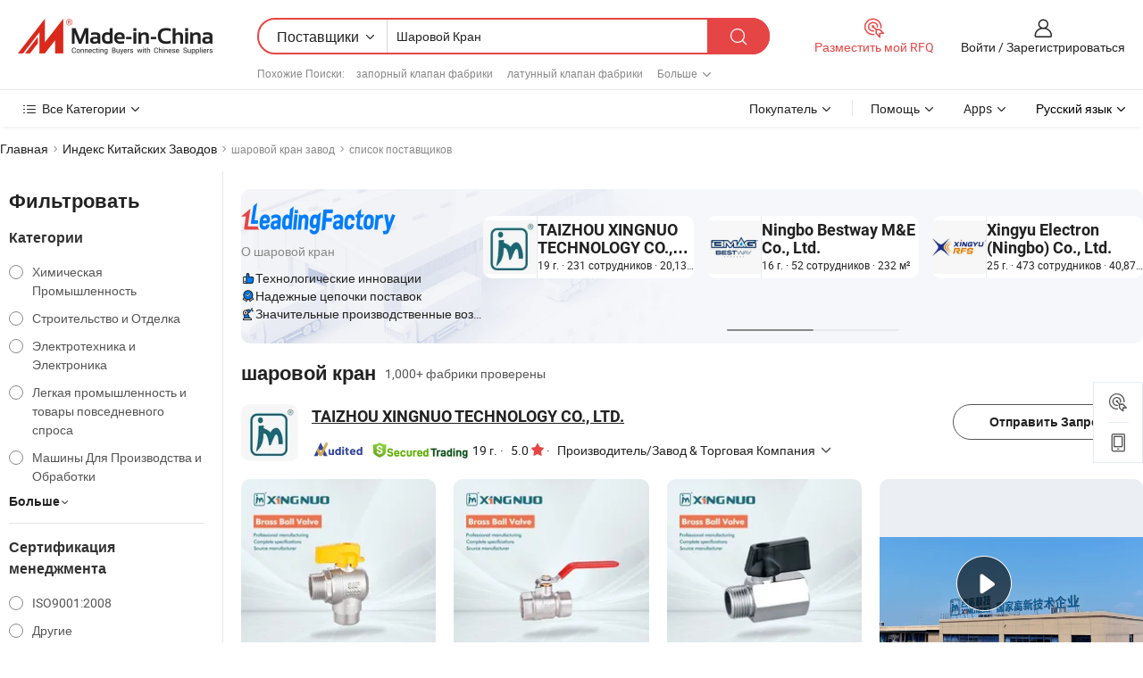

--- FILE ---
content_type: text/html;charset=UTF-8
request_url: https://ru.made-in-china.com/factory/ball-valve.html
body_size: 90963
content:
<!DOCTYPE HTML>
<html lang="ru" dir="ltr" >
<head>
            <base href="//ru.made-in-china.com" target="_top"/>
        <meta http-equiv="Content-Type" content="text/html; charset=utf-8" />
    <title>шаровой кран Завод, Вы можете непосредственно заказать продукты с Китайских шаровой кран Заводов в списке.</title>
    <meta name="Keywords" content="шаровой кран Завод, Китайский шаровой кран завод, Китайские шаровой кран заводы, Китайские шаровой кран производители, Китайские шаровой кран поставщики" />
    <meta name="Description" content="Поискшаровой кран завода в Китае, Вы можете непосредственно заказать продукты в списке шаровой кран заводов. Мы предоставим вам полные списки надёжных китайскихшаровой кранзаводов / производителей, поставщиков, экспортеров и трейдеры, подтвержденные инспектором в качестве третьей стороны." />
    <link rel="canonical" href="https://ru.made-in-china.com/factory/ball-valve.html">
    <link rel="preload" href="https://www.micstatic.com/landing/www/qf-new/images/leading_factory_bg_16d08a06.webp" as="image" fetchpriority="high">
    <link rel="dns-prefetch" href="//www.micstatic.com">
<link rel="preconnect" href="//www.micstatic.com">
<link rel="dns-prefetch" href="//image.made-in-china.com">
<link rel="preconnect" href="//image.made-in-china.com">
<link rel="dns-prefetch" href="//pic.made-in-china.com">
<link rel="preconnect" href="//pic.made-in-china.com">
        <link type="text/css" rel="stylesheet" href="https://www.micstatic.com/common/css/base/pc_base_8dc983a5.css" /> <link type="text/css" rel="stylesheet" href="https://www.micstatic.com/landing/www/qf-new/css/qf_010be316.css" /> <link type="text/css" rel="stylesheet" href="https://www.micstatic.com/landing/www/qf-new/dist/css/future_affe6d58.css" /> <link type="text/css" rel="stylesheet" href="https://www.micstatic.com/landing/www/qf-new/dist/css/main_984ea7d2.css" /> <script type="module" src="https://www.micstatic.com/common/js/libs/esm/@msr/client@2/index_02329b7a.js"></script><link rel="alternate" hreflang="de" href="https://de.made-in-china.com/factory/ball-valve.html" />
            <link rel="alternate" hreflang="hi" href="https://hi.made-in-china.com/factory/ball-valve.html" />
            <link rel="alternate" hreflang="ru" href="https://ru.made-in-china.com/factory/ball-valve.html" />
            <link rel="alternate" hreflang="pt" href="https://pt.made-in-china.com/factory/ball-valve.html" />
            <link rel="alternate" hreflang="ko" href="https://kr.made-in-china.com/factory/ball-valve.html" />
            <link rel="alternate" hreflang="en" href="https://www.made-in-china.com/factory/ball-valve.html" />
            <link rel="alternate" hreflang="it" href="https://it.made-in-china.com/factory/ball-valve.html" />
            <link rel="alternate" hreflang="fr" href="https://fr.made-in-china.com/factory/ball-valve.html" />
            <link rel="alternate" hreflang="es" href="https://es.made-in-china.com/factory/ball-valve.html" />
            <link rel="alternate" hreflang="sa" href="https://sa.made-in-china.com/factory/ball-valve.html" />
            <link rel="alternate" hreflang="x-default" href="https://www.made-in-china.com/factory/ball-valve.html" />
            <link rel="alternate" hreflang="vi" href="https://vi.made-in-china.com/factory/ball-valve.html" />
            <link rel="alternate" hreflang="th" href="https://th.made-in-china.com/factory/ball-valve.html" />
            <link rel="alternate" hreflang="ja" href="https://jp.made-in-china.com/factory/ball-valve.html" />
            <link rel="alternate" hreflang="id" href="https://id.made-in-china.com/factory/ball-valve.html" />
            <link rel="alternate" hreflang="nl" href="https://nl.made-in-china.com/factory/ball-valve.html" />
            <link rel="alternate" hreflang="tr" href="https://tr.made-in-china.com/factory/ball-valve.html" />
    <!-- Polyfill Code Begin --><script chaset="utf-8" type="text/javascript" src="https://www.micstatic.com/polyfill/polyfill-simplify_eb12d58d.js"></script><!-- Polyfill Code End --></head>
<body probe-clarity="false" >
            <div id="header" ></div>
<script>
    function headerMlanInit() {
        const funcName = 'headerMlan';
        const app = new window[funcName]({target: document.getElementById('header'), props: {props: {"pageType":3,"logoTitle":"Производители и поставщики","logoUrl":null,"base":{"buyerInfo":{"service":"Услуги","newUserGuide":"Гид для новичков","auditReport":"Audited Suppliers' Reports","meetSuppliers":"Meet Suppliers","onlineTrading":"Secured Trading Service","buyerCenter":"Центр покупателей","contactUs":"Связаться с Нами","search":"Поиск","prodDirectory":"Каталог Товаров","supplierDiscover":"Supplier Discover","sourcingRequest":"Разместить Запрос на Поставку","quickLinks":"Quick Links","myFavorites":"Мое Избранное","visitHistory":"История Браузера","buyer":"Покупатель","blog":"Бизнес-информация"},"supplierInfo":{"supplier":"Поставщик","joinAdvance":"加入高级会员","tradeServerMarket":"外贸服务市场","memberHome":"外贸e家","cloudExpo":"Smart Expo云展会","onlineTrade":"交易服务","internationalLogis":"国际物流","northAmericaBrandSailing":"北美全渠道出海","micDomesticTradeStation":"中国制造网内贸站"},"helpInfo":{"whyMic":"Why Made-in-China.com","auditSupplierWay":"Как мы проводим аудит поставщиков","securePaymentWay":"Как мы обеспечиваем оплату","submitComplaint":"Подать жалобу","contactUs":"Связаться с Нами","faq":"Вопросы-Ответы","help":"Помощь"},"appsInfo":{"downloadApp":"Скачать App!","forBuyer":"Для покупателя","forSupplier":"Для поставщика","exploreApp":"Исследовать эксклюзивные скидки в App","apps":"Apps"},"languages":[{"lanCode":0,"simpleName":"en","name":"English","value":"//www.made-in-china.com/factory/ball-valve.html","htmlLang":"en"},{"lanCode":5,"simpleName":"es","name":"Español","value":"//es.made-in-china.com/factory/ball-valve.html","htmlLang":"es"},{"lanCode":4,"simpleName":"pt","name":"Português","value":"//pt.made-in-china.com/factory/ball-valve.html","htmlLang":"pt"},{"lanCode":2,"simpleName":"fr","name":"Français","value":"//fr.made-in-china.com/factory/ball-valve.html","htmlLang":"fr"},{"lanCode":3,"simpleName":"ru","name":"Русский язык","value":"//ru.made-in-china.com/","htmlLang":"ru"},{"lanCode":8,"simpleName":"it","name":"Italiano","value":"//it.made-in-china.com/factory/ball-valve.html","htmlLang":"it"},{"lanCode":6,"simpleName":"de","name":"Deutsch","value":"//de.made-in-china.com/factory/ball-valve.html","htmlLang":"de"},{"lanCode":7,"simpleName":"nl","name":"Nederlands","value":"//nl.made-in-china.com/factory/ball-valve.html","htmlLang":"nl"},{"lanCode":9,"simpleName":"sa","name":"العربية","value":"//sa.made-in-china.com/factory/ball-valve.html","htmlLang":"ar"},{"lanCode":11,"simpleName":"kr","name":"한국어","value":"//kr.made-in-china.com/factory/ball-valve.html","htmlLang":"ko"},{"lanCode":10,"simpleName":"jp","name":"日本語","value":"//jp.made-in-china.com/factory/ball-valve.html","htmlLang":"ja"},{"lanCode":12,"simpleName":"hi","name":"हिन्दी","value":"//hi.made-in-china.com/factory/ball-valve.html","htmlLang":"hi"},{"lanCode":13,"simpleName":"th","name":"ภาษาไทย","value":"//th.made-in-china.com/factory/ball-valve.html","htmlLang":"th"},{"lanCode":14,"simpleName":"tr","name":"Türkçe","value":"//tr.made-in-china.com/factory/ball-valve.html","htmlLang":"tr"},{"lanCode":15,"simpleName":"vi","name":"Tiếng Việt","value":"//vi.made-in-china.com/factory/ball-valve.html","htmlLang":"vi"},{"lanCode":16,"simpleName":"id","name":"Bahasa Indonesia","value":"//id.made-in-china.com/factory/ball-valve.html","htmlLang":"id"}],"showMlan":true,"showRules":false,"rules":"Rules","language":"ru","menu":"Меню","subTitle":null,"subTitleLink":null,"stickyInfo":null},"categoryRegion":{"categories":"Все Категории","categoryList":[{"name":"Сельское Хозяйство и Пища","value":"https://ru.made-in-china.com/category1_Agriculture-Food/Agriculture-Food_usssssssss.html","catCode":"1000000000"},{"name":"Одежда и Аксессуары","value":"https://ru.made-in-china.com/category1_Apparel-Accessories/Apparel-Accessories_uussssssss.html","catCode":"1100000000"},{"name":"Искусство и Ремесла","value":"https://ru.made-in-china.com/category1_Arts-Crafts/Arts-Crafts_uyssssssss.html","catCode":"1200000000"},{"name":"Автозапчасти и Аксессуары","value":"https://ru.made-in-china.com/category1_Auto-Motorcycle-Parts-Accessories/Auto-Motorcycle-Parts-Accessories_yossssssss.html","catCode":"2900000000"},{"name":"Сумки, Футляры и Коробки","value":"https://ru.made-in-china.com/category1_Bags-Cases-Boxes/Bags-Cases-Boxes_yhssssssss.html","catCode":"2600000000"},{"name":"Химическая Промышленность","value":"https://ru.made-in-china.com/category1_Chemicals/Chemicals_uissssssss.html","catCode":"1300000000"},{"name":"Компьютерные Товары","value":"https://ru.made-in-china.com/category1_Computer-Products/Computer-Products_iissssssss.html","catCode":"3300000000"},{"name":"Строительство и Отделка","value":"https://ru.made-in-china.com/category1_Construction-Decoration/Construction-Decoration_ugssssssss.html","catCode":"1500000000"},{"name":"Бытовая Электроника","value":"https://ru.made-in-china.com/category1_Consumer-Electronics/Consumer-Electronics_unssssssss.html","catCode":"1400000000"},{"name":"Электротехника и Электроника","value":"https://ru.made-in-china.com/category1_Electrical-Electronics/Electrical-Electronics_uhssssssss.html","catCode":"1600000000"},{"name":"Мебель","value":"https://ru.made-in-china.com/category1_Furniture/Furniture_yessssssss.html","catCode":"2700000000"},{"name":"Здоровье и Медицина","value":"https://ru.made-in-china.com/category1_Health-Medicine/Health-Medicine_uessssssss.html","catCode":"1700000000"},{"name":"Промышленное Оборудование и Компоненты","value":"https://ru.made-in-china.com/category1_Industrial-Equipment-Components/Industrial-Equipment-Components_inssssssss.html","catCode":"3400000000"},{"name":"Инструменты и Измерительные Приборы","value":"https://ru.made-in-china.com/category1_Instruments-Meters/Instruments-Meters_igssssssss.html","catCode":"3500000000"},{"name":"Легкая промышленность и товары повседневного спроса","value":"https://ru.made-in-china.com/category1_Light-Industry-Daily-Use/Light-Industry-Daily-Use_urssssssss.html","catCode":"1800000000"},{"name":"Светильники и Освещение","value":"https://ru.made-in-china.com/category1_Lights-Lighting/Lights-Lighting_isssssssss.html","catCode":"3000000000"},{"name":"Машины Для Производства и Обработки","value":"https://ru.made-in-china.com/category1_Manufacturing-Processing-Machinery/Manufacturing-Processing-Machinery_uossssssss.html","catCode":"1900000000"},{"name":"Металлургия, Полезные Ископаемые и Энергетика","value":"https://ru.made-in-china.com/category1_Metallurgy-Mineral-Energy/Metallurgy-Mineral-Energy_ysssssssss.html","catCode":"2000000000"},{"name":"Канцелярские Товары","value":"https://ru.made-in-china.com/category1_Office-Supplies/Office-Supplies_yrssssssss.html","catCode":"2800000000"},{"name":"Упаковка и Полиграфия","value":"https://ru.made-in-china.com/category1_Packaging-Printing/Packaging-Printing_ihssssssss.html","catCode":"3600000000"},{"name":"Безопасность и Защита","value":"https://ru.made-in-china.com/category1_Security-Protection/Security-Protection_ygssssssss.html","catCode":"2500000000"},{"name":"Услуги","value":"https://ru.made-in-china.com/category1_Service/Service_ynssssssss.html","catCode":"2400000000"},{"name":"Спортивные Товары и Отдых","value":"https://ru.made-in-china.com/category1_Sporting-Goods-Recreation/Sporting-Goods-Recreation_iussssssss.html","catCode":"3100000000"},{"name":"Текстиль","value":"https://ru.made-in-china.com/category1_Textile/Textile_yussssssss.html","catCode":"2100000000"},{"name":"Инструменты и Крепёжные Изделия","value":"https://ru.made-in-china.com/category1_Tools-Hardware/Tools-Hardware_iyssssssss.html","catCode":"3200000000"},{"name":"Игрушки","value":"https://ru.made-in-china.com/category1_Toys/Toys_yyssssssss.html","catCode":"2200000000"},{"name":"Транспорт","value":"https://ru.made-in-china.com/category1_Transportation/Transportation_yissssssss.html","catCode":"2300000000"}],"more":"Больше"},"searchRegion":{"show":true,"lookingFor":"Расскажите нам, что вы ищете...","homeUrl":"//ru.made-in-china.com","products":"Товары","suppliers":"Поставщики","auditedFactory":null,"uploadImage":"Загрузить изображение","max20MbPerImage":"Максимум 20 МБ на изображение","yourRecentKeywords":"Ваши последние ключевые слова","clearHistory":"Очистить Историю","popularSearches":"Похожие Поиски","relatedSearches":"Больше","more":null,"maxSizeErrorMsg":"Загрузка не удалась. Максимальный размер изображения 20 МБ.","noNetworkErrorMsg":"Нет сетевого подключения. Пожалуйста, проверьте настройки сети и попробуйте снова.","uploadFailedErrorMsg":"Загрузка не удалась. Неверный формат изображения. Поддерживаемые форматы: JPG, PNG, BMP.","relatedList":[{"word":"запорный клапан фабрики","adsData":"","link":"https://ru.made-in-china.com/factory/stop-valve.html","title":"запорный клапан фабрики"},{"word":"латунный клапан фабрики","adsData":"","link":"https://ru.made-in-china.com/factory/brass-valve.html","title":"латунный клапан фабрики"},{"word":"шаровой клапан фабрики","adsData":"","link":"https://ru.made-in-china.com/factory/globe-valve.html","title":"шаровой клапан фабрики"},{"word":"обратный клапан фабрики","adsData":"","link":"https://ru.made-in-china.com/factory/check-valve.html","title":"обратный клапан фабрики"},{"word":"угловой клапан фабрики","adsData":"","link":"https://ru.made-in-china.com/factory/angle-valve.html","title":"угловой клапан фабрики"},{"word":"клапан-бабочка фабрики","adsData":"","link":"https://ru.made-in-china.com/factory/butterfly-valve.html","title":"клапан-бабочка фабрики"},{"word":"клапан шаровой из нержавеющей стали фабрики","adsData":"","link":"https://ru.made-in-china.com/factory/stainless-steel-ball-valve.html","title":"клапан шаровой из нержавеющей стали фабрики"},{"word":"латунный шаровой кран фабрики","adsData":"","link":"https://ru.made-in-china.com/factory/brass-ball-valve.html","title":"латунный шаровой кран фабрики"},{"word":"давление шаровой клапан фабрики","adsData":"","link":"https://ru.made-in-china.com/factory/pressure-ball-valve.html","title":"давление шаровой клапан фабрики"},{"word":"промышленные шаровой клапан фабрики","adsData":"","link":"https://ru.made-in-china.com/factory/industrial-ball-valve.html","title":"промышленные шаровой клапан фабрики"}],"relatedTitle":null,"relatedTitleLink":null,"formParams":null,"mlanFormParams":{"keyword":"Шаровой Кран","inputkeyword":"Шаровой Кран","type":null,"currentTab":null,"currentPage":null,"currentCat":null,"currentRegion":null,"currentProp":null,"submitPageUrl":null,"parentCat":null,"otherSearch":null,"currentAllCatalogCodes":null,"sgsMembership":null,"memberLevel":null,"topOrder":null,"size":null,"more":"больше","less":"less","staticUrl50":null,"staticUrl10":null,"staticUrl30":null,"condition":"1","conditionParamsList":[{"condition":"0","conditionName":null,"action":"/productSearch?keyword=#word#","searchUrl":null,"inputPlaceholder":null},{"condition":"1","conditionName":null,"action":"https://ru.made-in-china.com/companySearch?keyword=#word#","searchUrl":null,"inputPlaceholder":null}]},"enterKeywordTips":"Введите ключевое слово по крайней мере для вашего поиска.","openMultiSearch":false},"frequentRegion":{"rfq":{"rfq":"Разместить мой RFQ","searchRfq":"Search RFQs","acquireRfqHover":"Расскажите нам, что вам нужно, и попробуйте простой способ получить цитаты !","searchRfqHover":"Discover quality RFQs and connect with big-budget buyers"},"account":{"account":"Аккаунт","signIn":"Войти","join":"Зарегистрироваться","newUser":"Новый Пользователь","joinFree":"Зарегистрироваться","or":"Или","socialLogin":"Нажимая «Зарегистрироваться», «Войти» или «Продолжить» с Facebook, Linkedin, Twitter, Google, %s, я принимаю %sUser Agreement%s и %sPrivacy Policy%s","message":"Сообщения","quotes":"Цитаты","orders":"Заказы","favorites":"Избранное","visitHistory":"История Браузера","postSourcingRequest":"Разместить Запрос на Поставку","hi":"Здравствуйте","signOut":"Выйти","manageProduct":"Управление Продуктами","editShowroom":"Редактировать выставочный зал","username":"","userType":null,"foreignIP":true,"currentYear":2026,"userAgreement":"Пользовательское соглашение","privacyPolicy":"Политика конфиденциальности"},"message":{"message":"Сообщения","signIn":"Войти","join":"Зарегистрироваться","newUser":"Новый Пользователь","joinFree":"Зарегистрироваться","viewNewMsg":"Sign in to view the new messages","inquiry":"Запросы","rfq":"RFQs","awaitingPayment":"Awaiting payments","chat":"Чат","awaitingQuotation":"Ожидание котировок"},"cart":{"cart":"Корзина запросов"}},"busiRegion":null,"previewRegion":null,"relatedQpSync":true,"relatedQpSearchUrl":"https://www.made-in-china.com/multi-search/getHeadRelatedQp?word=ball valve&headQpType=QF&lanCode=3"}}});
		const hoc=o=>(o.__proto__.$get=function(o){return this.$$.ctx[this.$$.props[o]]},o.__proto__.$getKeys=function(){return Object.keys(this.$$.props)},o.__proto__.$getProps=function(){return this.$get("props")},o.__proto__.$setProps=function(o){var t=this.$getKeys(),s={},p=this;t.forEach(function(o){s[o]=p.$get(o)}),s.props=Object.assign({},s.props,o),this.$set(s)},o.__proto__.$help=function(){console.log("\n            $set(props): void             | 设置props的值\n            $get(key: string): any        | 获取props指定key的值\n            $getKeys(): string[]          | 获取props所有key\n            $getProps(): any              | 获取props里key为props的值（适用nail）\n            $setProps(params: any): void  | 设置props里key为props的值（适用nail）\n            $on(ev, callback): func       | 添加事件监听，返回移除事件监听的函数\n            $destroy(): void              | 销毁组件并触发onDestroy事件\n        ")},o);
        window[`${funcName}Api`] = hoc(app);
    };
</script><script type="text/javascript" crossorigin="anonymous" onload="headerMlanInit()" src="https://www.micstatic.com/nail/pc/header-mlan_6f301846.js"></script>    <input type="hidden" id="lanCode" name="lanCode" value="3">
    <input type="hidden" id="lan" name="lan" value="ru">
    <input type="hidden" name="is_track_single_page" id="is_track_single_page" />
<input id="sensor_pg_v" type="hidden" value="tp:103,stp:10302,st:qf,m:ball-valve,p:1" />
    <input type="hidden" id="J-searchWord" value="ball-valve"/>
<!-- 设置 Clarity 标签内容 -->
<!-- 引入 Clarity 脚本 -->
            <script type="application/ld+json">
        	{"contentUrl":"https://v.made-in-china.com/ucv/sbr/1fb55c484ed8183ca3aa58cfcdbaf1/68fc9941d810341714921589475357_h264_def.mp4","description":"Поискшаровой кран завода в Китае, Вы можете непосредственно заказать продукты в списке шаровой кран заводов. Мы предоставим вам полные списки надёжных китайскихшаровой кранзаводов / производителей, поставщиков, экспортеров и трейдеры, подтвержденные инспектором в качестве третьей стороны.","name":"шаровой кран Завод, Вы можете непосредственно заказать продукты с Китайских шаровой кран Заводов в списке.","@context":"http://schema.org","@type":"VideoObject","thumbnailUrl":"http://image.made-in-china.com/312f0j00TadfOuqJCWgC/8470-mp4.jpg","uploadDate":"2025-06-26T16:58:16+08:00"}
    	</script>
    <script id="introText" type="text/html">
        <h3>Каковы преимущества использования шарового крана?</h3>
<p>Шаровые краны широко признаны за их эффективность и надежность в различных приложениях. Одним из основных преимуществ использования шарового крана является его способность обеспечивать плотное уплотнение, что минимизирует риск утечек. Это особенно важно в отраслях, где критично удержание жидкости. Конструкция шарового крана включает в себя сферический диск, который вращается для открытия или закрытия потока жидкости или газа, что позволяет быстро и легко управлять им. Этот механизм позволяет шаровым кранам достигать полной пропускной способности, снижая падение давления и обеспечивая оптимальную производительность.</p>
<p>Еще одним значительным преимуществом является долговечность шаровых кранов. Они обычно изготавливаются из прочных материалов, таких как нержавеющая сталь, латунь или ПВХ, что делает их устойчивыми к коррозии и износу. Эта долговечность продлевает срок службы крана, уменьшая необходимость в частой замене и обслуживании. Кроме того, шаровые краны могут работать в широком диапазоне температур и давлений, что делает их подходящими для различных приложений, от бытовой сантехники до промышленных процессов.</p>
<p>Шаровые краны также предлагают отличное управление потоком. Их конструкция позволяет точно регулировать поток жидкости, что необходимо в приложениях, где важно поддерживать определенные скорости потока. Четверть оборота шаровых кранов позволяет быстро вносить изменения, что делает их удобными и эффективными. Кроме того, шаровые краны могут управляться вручную или автоматически, что обеспечивает гибкость в их использовании.</p>
<p>В общем, преимущества использования шарового крана включают плотное уплотнение для предотвращения утечек, долговечность против коррозии и износа, отличное управление потоком и простоту эксплуатации. Эти характеристики делают шаровые краны предпочтительным выбором во многих отраслях, обеспечивая надежную работу в системах управления жидкостями.</p>
<h3>Как работает шаровой кран?</h3>
<p>Шаровой кран работает с использованием сферического диска, известного как шар, который расположен внутри корпуса крана. У шара есть отверстие или порт через его центр, позволяющий жидкости проходить, когда кран открыт. Работа шарового крана проста и эффективна, что делает его популярным выбором для различных приложений.</p><pto understand="" how="" a="" ball="" valve="" works,="" it="" is="" essential="" to="" look="" at="" its="" components.="" the="" main="" parts="" of="" include="" body,="" ball,="" stem,="" and="" actuator.="" when="" in="" closed="" position,="" rotated="" so="" that="" solid="" part="" blocks="" flow="" path.="" open valve,="" actuator="" or="" handle="" turned,="" rotating="" quarter="" turn="" (90="" degrees)="" align="" hole="" with="" this="" allows="" fluid="" freely="" through="" valve.<="" p="">
 <p>Шаровые краны могут управляться вручную или автоматически. Ручные шаровые краны обычно оснащены рычагом или ручкой, которую пользователь поворачивает для открытия или закрытия крана. Автоматические шаровые краны, с другой стороны, управляются актуатором, который может работать от электричества, пневматического или гидравлического давления. Эта автоматизация позволяет удаленно управлять и интегрировать в более крупные системы управления, повышая эффективность и безопасность.</p>
 <p>Одним из ключевых преимуществ конструкции шарового крана является его способность обеспечивать плотное уплотнение при закрытии. Шар обычно изготавливается из материала, который может создать прочное уплотнение против уплотнения крана, предотвращая утечки. Эта особенность особенно важна в приложениях, где критично удержание жидкости, таких как в химической переработке или нефтегазовой отрасли.</p>
 <p>В заключение, шаровой кран работает, используя сферический диск, который вращается для управления потоком жидкости. Его простая, но эффективная конструкция позволяет быстро управлять и надежно уплотнять, что делает его важным компонентом в многих системах управления жидкостями.</p>
 <h3>Какие существуют различные типы шаровых кранов?</h3>
 <p>Шаровые краны бывают различных типов, каждый из которых предназначен для удовлетворения конкретных требований приложения. Понимание различных типов шаровых кранов может помочь в выборе правильного для конкретного использования. Наиболее распространенные типы включают плавающие шаровые краны, шаровые краны с трюльонным креплением и многопортовые шаровые краны.</p>
 <p>Плавающие шаровые краны являются наиболее широко используемым типом. В этой конструкции шар не фиксирован на месте, а вместо этого "плавает" между двумя уплотнениями. Когда кран закрыт, давление жидкости прижимает шар к нижнему уплотнению, создавая плотное уплотнение. Плавающие шаровые краны подходят для приложений с низким и средним давлением и часто используются в сантехнике и системах HVAC.</p>
 <p>Шаровые краны с трюльонным креплением, с другой стороны, имеют фиксированный шар, который поддерживается трюльонами, или точками опоры, сверху и снизу. Эта конструкция позволяет лучше контролировать высоконапорные приложения и снижает износ уплотнений. Шаровые краны с трюльонным креплением обычно используются в нефтегазовой, химической и энергетической отраслях.</p>
 <p>Многопортовые шаровые краны разработаны с более чем двумя портами, что позволяет направлять или смешивать поток. Эти краны могут быть сконфигурированы различными способами, такими как конструкции с Т-образным или L-образным портом, чтобы соответствовать различным требованиям потока. Многопортовые шаровые краны часто используются в приложениях, где требуется несколько потоков, таких как в очистных сооружениях или химических производственных предприятиях.</p>
 <p>В общем, различные типы шаровых кранов включают плавающие шаровые краны, шаровые краны с трюльонным креплением и многопортовые шаровые краны. Каждый тип имеет свои уникальные особенности и применения, что делает важным выбор правильного в зависимости от конкретных потребностей системы.</p>
 <h3>Из каких материалов изготавливаются шаровые краны?</h3>
 <p>Шаровые краны изготавливаются из различных материалов, каждый из которых выбирается в зависимости от его специфических свойств и пригодности для различных приложений. Наиболее распространенные материалы, используемые в производстве шаровых кранов, включают нержавеющую сталь, латунь, ПВХ и углеродную сталь.</p>
 <p>Нержавеющая сталь является популярным выбором для шаровых кранов благодаря своей отличной коррозионной стойкости и долговечности. Она идеальна для приложений, связанных с агрессивными химикатами или высокими температурами. Шаровые краны из нержавеющей стали обычно используются в пищевой промышленности, фармацевтике и нефтегазовой отрасли, где гигиена и надежность имеют первостепенное значение.</p>
 <p>Латунь является еще одним распространенным материалом, используемым для шаровых кранов, особенно в бытовых сантехнических приложениях. Латунные шаровые краны известны своей хорошей коррозионной стойкостью и доступностью. Они подходят для водяных, газовых и воздушных приложений, что делает их универсальным выбором для домашнего и коммерческого использования.</p>
 <p>Шаровые краны из ПВХ изготавливаются из поливинилхлорида, легкого и коррозионно-стойкого пластика. Эти краны часто используются в системах орошения, бассейнах и в приложениях по обработке химикатов, где металлические краны могут корродировать. Шаровые краны из ПВХ легко устанавливать и обслуживать, что делает их популярным выбором для проектов "сделай сам".</p>
 <p>Шаровые краны из углеродной стали используются в высоконапорных приложениях и известны своей прочностью и долговечностью. Они часто покрываются или обрабатываются для повышения коррозионной стойкости, что делает их подходящими для промышленных приложений, где часто происходит воздействие агрессивной среды.</p>
 <p>В заключение, шаровые краны изготавливаются из различных материалов, включая нержавеющую сталь, латунь, ПВХ и углеродную сталь. Выбор материала зависит от конкретных требований приложения, включая давление, температуру и тип обрабатываемой жидкости.</p>
</pto>
    </script>
<!-- SONA2024 2.2.1 --><div id="first-screen-block"><div class="crumb" itemscope="" itemType="https://schema.org/BreadcrumbList"><span itemProp="itemListElement" itemscope="" itemType="https://schema.org/ListItem"><a rel="nofollow" href="/" itemProp="item"><span itemProp="name">Главная</span></a><meta itemProp="position" content="1"/></span><img src="https://www.micstatic.com/landing/www/qf-new/dist/assets/arrow-right-Bd5qwbiu.svg" alt="arrow-right"/><span itemProp="itemListElement" itemscope="" itemType="https://schema.org/ListItem"><a href="/factory-index/b.html" itemProp="item"><span itemProp="name">Индекс Китайских Заводов</span></a><meta itemProp="position" content="2"/></span><img src="https://www.micstatic.com/landing/www/qf-new/dist/assets/arrow-right-Bd5qwbiu.svg" alt="arrow-right"/><span class="gray-crumb">шаровой кран завод</span><img src="https://www.micstatic.com/landing/www/qf-new/dist/assets/arrow-right-Bd5qwbiu.svg" alt="arrow-right"/><span class="gray-crumb">список поставщиков</span></div><div class="page-top-wrapper"><div class="filter-wrapper"><div class="filter-title">Фильтровать</div><div class="filter-groups" faw-module="filter"><form action="#" class="ft-form is-horizontal qf-filter-form"><div class="filter-group"><div class="filter-group-header"><span class="filter-group-title">Категории</span></div><div class="ft-form-item"><div class="ft-form-item-control"><div class="ft-form-item-input"><div class="ft-radio-group is-vertical"><label class="ft-radio is-primary"><input type="radio" value="1300000000" ads-data="" name="catCode"/><span class="ft-radio-front"></span><span class="ft-radio-label">Химическая Промышленность</span></label><label class="ft-radio is-primary"><input type="radio" value="1500000000" ads-data="" name="catCode"/><span class="ft-radio-front"></span><span class="ft-radio-label">Строительство и Отделка</span></label><label class="ft-radio is-primary"><input type="radio" value="1600000000" ads-data="" name="catCode"/><span class="ft-radio-front"></span><span class="ft-radio-label">Электротехника и Электроника</span></label><label class="ft-radio is-primary"><input type="radio" value="1800000000" ads-data="" name="catCode"/><span class="ft-radio-front"></span><span class="ft-radio-label">Легкая промышленность и товары повседневного спроса</span></label><label class="ft-radio is-primary"><input type="radio" value="1900000000" ads-data="" name="catCode"/><span class="ft-radio-front"></span><span class="ft-radio-label">Машины Для Производства и Обработки</span></label></div></div></div></div><div class="view-more-btn" ads-data="st:14"><span>Больше</span><i class="ob-icon icon-down"></i></div></div><div class="filter-group"><div class="filter-group-header"><span class="filter-group-title">Сертификация менеджмента</span></div><div class="ft-form-item"><div class="ft-form-item-control"><div class="ft-form-item-input"><div class="ft-radio-group is-vertical"><label class="ft-radio is-primary"><input type="radio" value="-1" ads-data="" name="managementCertification"/><span class="ft-radio-front"></span><span class="ft-radio-label">ISO9001:2008</span></label><label class="ft-radio is-primary"><input type="radio" value="-4" ads-data="" name="managementCertification"/><span class="ft-radio-front"></span><span class="ft-radio-label">Другие</span></label><label class="ft-radio is-primary"><input type="radio" value="-5" ads-data="" name="managementCertification"/><span class="ft-radio-front"></span><span class="ft-radio-label">ISO9001:2015</span></label><label class="ft-radio is-primary"><input type="radio" value="1" ads-data="" name="managementCertification"/><span class="ft-radio-front"></span><span class="ft-radio-label">ANSI/ESD</span></label><label class="ft-radio is-primary"><input type="radio" value="10" ads-data="" name="managementCertification"/><span class="ft-radio-front"></span><span class="ft-radio-label">ISO 9001</span></label></div></div></div></div><div class="view-more-btn" ads-data="st:14"><span>Больше</span><i class="ob-icon icon-down"></i></div></div><div class="filter-group"><div class="filter-group-header"><span class="filter-group-title">Возможности НИОКР</span></div><div class="ft-form-item"><div class="ft-form-item-control"><div class="ft-form-item-input"><div class="ft-radio-group is-vertical"><label class="ft-radio is-primary"><input type="radio" value="4" ads-data="" name="rdCapacity"/><span class="ft-radio-front"></span><span class="ft-radio-label">OEM</span></label><label class="ft-radio is-primary"><input type="radio" value="5" ads-data="" name="rdCapacity"/><span class="ft-radio-front"></span><span class="ft-radio-label">ODM</span></label><label class="ft-radio is-primary"><input type="radio" value="6" ads-data="" name="rdCapacity"/><span class="ft-radio-front"></span><span class="ft-radio-label">Собственный бренд</span></label><label class="ft-radio is-primary"><input type="radio" value="99" ads-data="" name="rdCapacity"/><span class="ft-radio-front"></span><span class="ft-radio-label">Другие</span></label></div></div></div></div></div><div class="filter-group"><div class="filter-group-header"><span class="filter-group-title">Годовой Доход</span></div><div class="ft-form-item"><div class="ft-form-item-control"><div class="ft-form-item-input"><div class="ft-radio-group is-vertical"><label class="ft-radio is-primary"><input type="radio" value="1" ads-data="" name="annualRevenue"/><span class="ft-radio-front"></span><span class="ft-radio-label">Менее 1 Миллиона Долларов США</span></label><label class="ft-radio is-primary"><input type="radio" value="2" ads-data="" name="annualRevenue"/><span class="ft-radio-front"></span><span class="ft-radio-label">1 ~ 2,5 миллиона долларов США</span></label><label class="ft-radio is-primary"><input type="radio" value="3" ads-data="" name="annualRevenue"/><span class="ft-radio-front"></span><span class="ft-radio-label">2,5 ~ 5 миллионов долларов США</span></label><label class="ft-radio is-primary"><input type="radio" value="4" ads-data="" name="annualRevenue"/><span class="ft-radio-front"></span><span class="ft-radio-label">5 ~ 10 миллионов долларов США</span></label><label class="ft-radio is-primary"><input type="radio" value="5" ads-data="" name="annualRevenue"/><span class="ft-radio-front"></span><span class="ft-radio-label">10 ~ 50 миллионов долларов США</span></label></div></div></div></div><div class="view-more-btn" ads-data="st:14"><span>Больше</span><i class="ob-icon icon-down"></i></div></div><div class="filter-group"><div class="filter-group-header"><span class="filter-group-title">Количество сотрудников</span></div><div class="ft-form-item"><div class="ft-form-item-control"><div class="ft-form-item-input"><div class="ft-radio-group is-vertical"><label class="ft-radio is-primary"><input type="radio" value="1" ads-data="" name="employeeNum"/><span class="ft-radio-front"></span><span class="ft-radio-label">Менее 5 Человеков</span></label><label class="ft-radio is-primary"><input type="radio" value="2" ads-data="" name="employeeNum"/><span class="ft-radio-front"></span><span class="ft-radio-label">5-50 Человеков</span></label><label class="ft-radio is-primary"><input type="radio" value="3" ads-data="" name="employeeNum"/><span class="ft-radio-front"></span><span class="ft-radio-label">51-200 Человеков</span></label><label class="ft-radio is-primary"><input type="radio" value="4" ads-data="" name="employeeNum"/><span class="ft-radio-front"></span><span class="ft-radio-label">201-500 Человеков</span></label><label class="ft-radio is-primary"><input type="radio" value="5" ads-data="" name="employeeNum"/><span class="ft-radio-front"></span><span class="ft-radio-label">501-1000 Человеков</span></label></div></div></div></div><div class="view-more-btn" ads-data="st:14"><span>Больше</span><i class="ob-icon icon-down"></i></div></div><div class="filter-group"><div class="filter-group-header"><span class="filter-group-title">Провинция &amp;Регион</span></div><div class="ft-form-item"><div class="ft-form-item-control"><div class="ft-form-item-input"><div class="ft-radio-group is-vertical"><label class="ft-radio is-primary"><input type="radio" value="Anhui" ads-data="" name="province"/><span class="ft-radio-front"></span><span class="ft-radio-label">Anhui</span></label><label class="ft-radio is-primary"><input type="radio" value="Beijing" ads-data="" name="province"/><span class="ft-radio-front"></span><span class="ft-radio-label">Beijing</span></label><label class="ft-radio is-primary"><input type="radio" value="Chongqing" ads-data="" name="province"/><span class="ft-radio-front"></span><span class="ft-radio-label">Chongqing</span></label><label class="ft-radio is-primary"><input type="radio" value="Fujian" ads-data="" name="province"/><span class="ft-radio-front"></span><span class="ft-radio-label">Fujian</span></label><label class="ft-radio is-primary"><input type="radio" value="Guangdong" ads-data="" name="province"/><span class="ft-radio-front"></span><span class="ft-radio-label">Guangdong</span></label></div></div></div></div><div class="view-more-btn" ads-data="st:14"><span>Больше</span><i class="ob-icon icon-down"></i></div></div><div class="filter-group filter-audited"><div class="ft-form-item"><div class="ft-form-item-control"><div class="ft-form-item-input"><div class="ft-radio-group is-vertical"><label class="ft-radio is-primary"><input type="radio" value="1" ads-data="" name="auditedSuppliers"/><span class="ft-radio-front"></span><span class="ft-radio-label"><img src="https://www.micstatic.com/landing/www/qf-new/dist/assets/audited-DQjVuQn9.png" width="57.5" height="20" alt="Поставщики проверены инспекционными службами."/></span></label></div></div></div></div></div></form></div></div><div class="page-top-content"><div class="leading-factory-wrapper leading-factory-has-data" faw-module="leading_factory" faw-exposure="true"><div class="leading-factory-container"><div class="leading-factory-left no-data"><div class="leading-factory-logo"><img src="https://www.micstatic.com/landing/www/qf-new/dist/assets/leading_factory-CY6-Z8Up.png" alt=""/></div><div class="leading-factory-subtitle" title="О шаровой кран">О шаровой кран</div><ul class="leading-factory-features"><li class="feature-item"><img src="https://www.micstatic.com/landing/www/qf-new/dist/assets/leading_factory_icon1-b9txvrsa.png" alt=""/><span class="feature-text" title="Технологические инновации">Технологические инновации</span></li><li class="feature-item"><img src="https://www.micstatic.com/landing/www/qf-new/dist/assets/leading_factory_icon2-D_fmzuKW.png" alt=""/><span class="feature-text" title="Надежные цепочки поставок">Надежные цепочки поставок</span></li><li class="feature-item"><img src="https://www.micstatic.com/landing/www/qf-new/dist/assets/leading_factory_icon3-B93UAk-m.png" alt=""/><span class="feature-text" title="Значительные производственные возможности">Значительные производственные возможности</span></li></ul></div><div class="factory-card-skeleton"><div class="factory-logo-box-skeleton"><div class="skeleton rectangle skeleton-animated"></div></div><div class="factory-divider-skeleton"></div><div class="factory-content-skeleton"><div class="skeleton rectangle skeleton-animated"></div></div></div><div class="factory-card-skeleton"><div class="factory-logo-box-skeleton"><div class="skeleton rectangle skeleton-animated"></div></div><div class="factory-divider-skeleton"></div><div class="factory-content-skeleton"><div class="skeleton rectangle skeleton-animated"></div></div></div></div></div><h1 class="company-list-top"><span class="search-word" title="шаровой кран">шаровой кран</span><span class="tip-text">1,000+ фабрики проверены</span></h1><div class="company-list-wrapper" faw-module="factory_list"><div class="company-list-wrap"><div class="company-list"><div class="company-item"><div class="com-title"><div class="com-title-left"><a class="com-pic" href="https://ru.made-in-china.com/co_tz-xingnuo/" target="_blank" ads-data="st:3,a:1,pcid:wMvEluFdknHo,flx_deliv_tp:ads,ads_id:ACkGTcDHaIil,ads_tp:,srv_id:eQunftoOmEUR"><img src="//image.made-in-china.com/206f0j00uaVfweMqYRog/TAIZHOU-XINGNUO-TECHNOLOGY-CO-LTD-.jpg"/></a><div class="com-title-wrap"><h2 class="com-title-txt"><a href="https://ru.made-in-china.com/co_tz-xingnuo/" target="_blank" ads-data="st:3,a:1,pcid:wMvEluFdknHo,flx_deliv_tp:ads,ads_id:ACkGTcDHaIil,ads_tp:,srv_id:eQunftoOmEUR">TAIZHOU XINGNUO TECHNOLOGY CO., LTD.</a></h2><div class="com-detail"><a class="audited-icon" href="https://ru.made-in-china.com/co_tz-xingnuo/company_info.html" target="_blank" ads-data="st:3,a:1,pcid:wMvEluFdknHo,flx_deliv_tp:ads,ads_id:ACkGTcDHaIil,ads_tp:,srv_id:eQunftoOmEUR"><img src="https://www.micstatic.com/landing/www/qf-new/dist/assets/as-mQl-B1co.svg"/></a><div class="secured-trading-logo"><a href="https://ru.made-in-china.com/co_tz-xingnuo/company_info.html" target="_blank" ads-data="st:3,a:1,pcid:wMvEluFdknHo,flx_deliv_tp:ads,ads_id:ACkGTcDHaIil,ads_tp:,srv_id:eQunftoOmEUR"><img src="https://www.micstatic.com/landing/www/qf-new/dist/assets/secured-trading-logo-CrIMDkC9.png"/></a></div><a class="com-year" href="https://ru.made-in-china.com/co_tz-xingnuo/company_info.html" target="_blank" ads-data="st:3,a:1,pcid:wMvEluFdknHo,flx_deliv_tp:ads,ads_id:ACkGTcDHaIil,ads_tp:,srv_id:eQunftoOmEUR"><span class="year">19 г.</span></a><a class="com-rate" href="https://ru.made-in-china.com/co_tz-xingnuo/company_info.html" target="_blank" ads-data="st:3,a:1,pcid:wMvEluFdknHo,flx_deliv_tp:ads,ads_id:ACkGTcDHaIil,ads_tp:,srv_id:eQunftoOmEUR"><span class="dot">·</span><span class="rate">5.0<i class="ob-icon icon-star-f"></i></span></a><a class="com-info" href="https://ru.made-in-china.com/co_tz-xingnuo/" target="_blank" ads-data="st:3,a:1,pcid:wMvEluFdknHo,flx_deliv_tp:ads,ads_id:ACkGTcDHaIil,ads_tp:,srv_id:eQunftoOmEUR"><div class="business-type"><span class="dot">·</span><span class="text">Производитель/Завод &amp; Торговая Компания</span></div><i class="ob-icon icon-down"></i></a></div></div></div><div class="com-btn"><a rel="nofollow" ads-data="st:24,a:1,pcid:wMvEluFdknHo,flx_deliv_tp:ads,ads_id:ACkGTcDHaIil,ads_tp:,srv_id:eQunftoOmEUR" class="ft-btn ft-btn-outline-primary ft-btn-round inquiry-btn" href="https://www.made-in-china.com/sendInquiry/shrom_wMvEluFdknHo_wMvEluFdknHo.html?from=search&amp;type=cs&amp;target=com&amp;word=ball-valve&amp;plant=ru" target="_blank">Отправить Запрос</a></div></div><div class="com-content"><div class="com-product"><div class="prod-item" faw-exposure="true" ads-data="a:1,pcid:wMvEluFdknHo,pdid:hCEnxpijOkcY,flx_deliv_tp:ads,ads_id:ACkGTcDHaIil,ads_tp:,srv_id:eQunftoOmEUR"><a href="https://ru.made-in-china.com/co_tz-xingnuo/product_Brass-Gas-Ball-Valve-AV1006-mm-Nickel-Plating_rgsnsygyg.html" target="_blank"><div class="prod-pic" ads-data="st:8,a:1,pcid:wMvEluFdknHo,pdid:hCEnxpijOkcY,flx_deliv_tp:ads,ads_id:ACkGTcDHaIil,ads_tp:,srv_id:eQunftoOmEUR"><img src="https://image.made-in-china.com/221f0j00nkVBfYRthZoC/Brass-Gas-Ball-Valve-AV1006-mm-Nickel-Plating.webp" alt="Латунный газовый шаровой кран AV1006-mm никелевое покрытие" title="Латунный газовый шаровой кран AV1006-mm никелевое покрытие"/></div><div class="prod-info"><h3 class="prod-name" ads-data="st:2,a:1,pcid:wMvEluFdknHo,pdid:hCEnxpijOkcY,flx_deliv_tp:ads,ads_id:ACkGTcDHaIil,ads_tp:,srv_id:eQunftoOmEUR"><span title="Латунный газовый шаровой кран AV1006-mm никелевое покрытие">Латунный газовый шаровой кран AV1006-mm никелевое покрытие</span></h3><div class="prod-price"><span><strong class="price">Цена Договорная</strong></span></div><div class="prod-moq"><span>3 000<!-- --> <!-- -->Куски</span><span class="moq-text">(MOQ)</span></div></div></a></div><div class="prod-item" faw-exposure="true" ads-data="a:1,pcid:wMvEluFdknHo,pdid:fNFEYVCjlIkq,flx_deliv_tp:ads,ads_id:ACkGTcDHaIil,ads_tp:,srv_id:eQunftoOmEUR"><a href="https://ru.made-in-china.com/co_tz-xingnuo/product_Brass-Ball-Valve-with-Long-Handle-Nickel-Handle-BV1034_rnoryhugg.html" target="_blank"><div class="prod-pic" ads-data="st:8,a:1,pcid:wMvEluFdknHo,pdid:fNFEYVCjlIkq,flx_deliv_tp:ads,ads_id:ACkGTcDHaIil,ads_tp:,srv_id:eQunftoOmEUR"><img src="https://image.made-in-china.com/221f0j00RkvMsWcIMqow/Brass-Ball-Valve-with-Long-Handle-Nickel-Handle-BV1034.webp" alt="Кран из латуни с длинной ручкой никелевой ручкой BV1034" title="Кран из латуни с длинной ручкой никелевой ручкой BV1034"/></div><div class="prod-info"><h3 class="prod-name" ads-data="st:2,a:1,pcid:wMvEluFdknHo,pdid:fNFEYVCjlIkq,flx_deliv_tp:ads,ads_id:ACkGTcDHaIil,ads_tp:,srv_id:eQunftoOmEUR"><span title="Кран из латуни с длинной ручкой никелевой ручкой BV1034">Кран из латуни с длинной ручкой никелевой ручкой BV1034</span></h3><div class="prod-price"><span><strong class="price">Цена Договорная</strong></span></div><div class="prod-moq"><span>3 000<!-- --> <!-- -->Куски</span><span class="moq-text">(MOQ)</span></div></div></a></div><div class="prod-item" faw-exposure="true" ads-data="a:1,pcid:wMvEluFdknHo,pdid:cCZmrpszXIWf,flx_deliv_tp:ads,ads_id:ACkGTcDHaIil,ads_tp:,srv_id:eQunftoOmEUR"><a href="https://ru.made-in-china.com/co_tz-xingnuo/product_Polishing-and-Chrome-Plating-Brass-Mini-Ball-Valve-BV1065-FF_rnoryugyg.html" target="_blank"><div class="prod-pic" ads-data="st:8,a:1,pcid:wMvEluFdknHo,pdid:cCZmrpszXIWf,flx_deliv_tp:ads,ads_id:ACkGTcDHaIil,ads_tp:,srv_id:eQunftoOmEUR"><img src="https://image.made-in-china.com/221f0j00AczBOwlIpvoq/Polishing-and-Chrome-Plating-Brass-Mini-Ball-Valve-BV1065-FF.webp" alt="Полировка и хромирование латунного мини-шарового крана BV1065-FF" title="Полировка и хромирование латунного мини-шарового крана BV1065-FF"/></div><div class="prod-info"><h3 class="prod-name" ads-data="st:2,a:1,pcid:wMvEluFdknHo,pdid:cCZmrpszXIWf,flx_deliv_tp:ads,ads_id:ACkGTcDHaIil,ads_tp:,srv_id:eQunftoOmEUR"><span title="Полировка и хромирование латунного мини-шарового крана BV1065-FF">Полировка и хромирование латунного мини-шарового крана BV1065-FF</span></h3><div class="prod-price"><span><strong class="price">Цена Договорная</strong></span></div><div class="prod-moq"><span>3 000<!-- --> <!-- -->Куски</span><span class="moq-text">(MOQ)</span></div></div></a></div><div class="prod-item" faw-exposure="true" ads-data="a:1,pcid:wMvEluFdknHo,pdid:gyEJnBlkshWa,flx_deliv_tp:ads,ads_id:ACkGTcDHaIil,ads_tp:,srv_id:eQunftoOmEUR"><a href="https://ru.made-in-china.com/co_tz-xingnuo/product_Iron-Ball-Valve-with-Sand-Blast-BV1038_rgsnsuieg.html" target="_blank"><div class="prod-pic" ads-data="st:8,a:1,pcid:wMvEluFdknHo,pdid:gyEJnBlkshWa,flx_deliv_tp:ads,ads_id:ACkGTcDHaIil,ads_tp:,srv_id:eQunftoOmEUR"><img src="https://image.made-in-china.com/221f0j00RbICFgMUfdco/Iron-Ball-Valve-with-Sand-Blast-BV1038.webp" alt="Чугунный шаровой кран с пескоструйной обработкой BV1038" title="Чугунный шаровой кран с пескоструйной обработкой BV1038"/></div><div class="prod-info"><h3 class="prod-name" ads-data="st:2,a:1,pcid:wMvEluFdknHo,pdid:gyEJnBlkshWa,flx_deliv_tp:ads,ads_id:ACkGTcDHaIil,ads_tp:,srv_id:eQunftoOmEUR"><span title="Чугунный шаровой кран с пескоструйной обработкой BV1038">Чугунный шаровой кран с пескоструйной обработкой BV1038</span></h3><div class="prod-price"><span><strong class="price"><span>0,76</span> $</strong></span></div><div class="prod-moq"><span>3 000<!-- --> <!-- -->Куски</span><span class="moq-text">(MOQ)</span></div></div></a></div></div><div class="com-video"><div faw-exposure="true"><div class="swiper ft-swiper product-swiper" dir="ltr"><div class="swiper-wrapper"><div class="swiper-slide swiper-slide-duplicate" data-swiper-slide-index="4"><div class="prod-pic" ads-data="st:8,a:5,pcid:wMvEluFdknHo,flx_deliv_tp:ads,ads_id:ACkGTcDHaIil,ads_tp:,srv_id:eQunftoOmEUR"><img src="//image.made-in-china.com/214f0j00dvBYLTHrhIbM/made-in-china.webp"/></div></div><div class="swiper-slide" data-swiper-slide-index="0"><div class="prod-pic" faw-video="true" ads-data="st:15,a:1,pcid:wMvEluFdknHo,item_type:com_details,cloud_media_url:https://v.made-in-china.com/ucv/sbr/1fb55c484ed8183ca3aa58cfcdbaf1/eecbdcb74711168801041730314779_h264_def.mp4,flx_deliv_tp:ads,ads_id:ACkGTcDHaIil,ads_tp:,srv_id:eQunftoOmEUR"><div class="play-video-btn"><img src="https://www.micstatic.com/landing/www/qf-new/dist/assets/play-BBkcUfs8.png"/></div><img src="https://image.made-in-china.com/318f0j00yWDfVUIGHdhk/2-mp4.webp"/></div></div><div class="swiper-slide" data-swiper-slide-index="1"><div class="prod-pic" ads-data="st:8,a:2,pcid:wMvEluFdknHo,flx_deliv_tp:ads,ads_id:ACkGTcDHaIil,ads_tp:,srv_id:eQunftoOmEUR"><img src="//image.made-in-china.com/214f0j00OBeUIhLKrHcM/made-in-china.webp"/></div></div><div class="swiper-slide" data-swiper-slide-index="2"><div class="prod-pic" ads-data="st:8,a:3,pcid:wMvEluFdknHo,flx_deliv_tp:ads,ads_id:ACkGTcDHaIil,ads_tp:,srv_id:eQunftoOmEUR"><img src="//image.made-in-china.com/214f0j00NvBRPMLqrIce/made-in-china.webp"/></div></div><div class="swiper-slide" data-swiper-slide-index="3"><div class="prod-pic" ads-data="st:8,a:4,pcid:wMvEluFdknHo,flx_deliv_tp:ads,ads_id:ACkGTcDHaIil,ads_tp:,srv_id:eQunftoOmEUR"><img src="//image.made-in-china.com/214f0j00FBeULOPnSDcC/made-in-china.webp"/></div></div><div class="swiper-slide" data-swiper-slide-index="4"><div class="prod-pic" ads-data="st:8,a:5,pcid:wMvEluFdknHo,flx_deliv_tp:ads,ads_id:ACkGTcDHaIil,ads_tp:,srv_id:eQunftoOmEUR"><img src="//image.made-in-china.com/214f0j00dvBYLTHrhIbM/made-in-china.webp"/></div></div><div class="swiper-slide swiper-slide-duplicate" data-swiper-slide-index="0"><div class="prod-pic" faw-video="true" ads-data="st:15,a:1,pcid:wMvEluFdknHo,item_type:com_details,cloud_media_url:https://v.made-in-china.com/ucv/sbr/1fb55c484ed8183ca3aa58cfcdbaf1/eecbdcb74711168801041730314779_h264_def.mp4,flx_deliv_tp:ads,ads_id:ACkGTcDHaIil,ads_tp:,srv_id:eQunftoOmEUR"><div class="play-video-btn"><img src="https://www.micstatic.com/landing/www/qf-new/dist/assets/play-BBkcUfs8.png"/></div><img src="https://image.made-in-china.com/318f0j00yWDfVUIGHdhk/2-mp4.webp"/></div></div></div><div class="swiper-controls"><div class="controls-btn active" style="cursor:pointer"><i class="icon-video-camera"></i></div><div class="controls-btn " style="cursor:pointer"><i class="icon-picture-gallery"></i>1/4</div></div><div class="ft-swiper-prev"><i class="ft-icon icon-left ft-swiper-prev-icon"></i></div><div class="ft-swiper-next"><i class="ft-icon icon-right ft-swiper-next-icon"></i></div></div></div></div></div></div><div class="company-item"><div class="com-title"><div class="com-title-left"><a class="com-pic" href="https://ru.made-in-china.com/co_taloar-valve/" target="_blank" ads-data="st:3,a:2,pcid:OwhGczWVrPIk,flx_deliv_tp:comb,ads_id:,ads_tp:,srv_id:"><img src="//image.made-in-china.com/206f0j00hTifuwLdaRgq/Taloar-Changzhou-Control-System-Co-Ltd.jpg"/></a><div class="com-title-wrap"><h2 class="com-title-txt"><a href="https://ru.made-in-china.com/co_taloar-valve/" target="_blank" ads-data="st:3,a:2,pcid:OwhGczWVrPIk,flx_deliv_tp:comb,ads_id:,ads_tp:,srv_id:">Taloar (Changzhou) Control System Co., Ltd</a></h2><div class="com-detail"><a class="audited-icon" href="https://ru.made-in-china.com/co_taloar-valve/company_info.html" target="_blank" ads-data="st:3,a:2,pcid:OwhGczWVrPIk,flx_deliv_tp:comb,ads_id:,ads_tp:,srv_id:"><img src="https://www.micstatic.com/landing/www/qf-new/dist/assets/as-mQl-B1co.svg"/></a><div class="secured-trading-logo"><a href="https://ru.made-in-china.com/co_taloar-valve/company_info.html" target="_blank" ads-data="st:3,a:2,pcid:OwhGczWVrPIk,flx_deliv_tp:comb,ads_id:,ads_tp:,srv_id:"><img src="https://www.micstatic.com/landing/www/qf-new/dist/assets/secured-trading-logo-CrIMDkC9.png"/></a></div><a class="com-info" href="https://ru.made-in-china.com/co_taloar-valve/" target="_blank" ads-data="st:3,a:2,pcid:OwhGczWVrPIk,flx_deliv_tp:comb,ads_id:,ads_tp:,srv_id:"><i class="ob-icon icon-down"></i></a></div></div></div><div class="com-btn"><a rel="nofollow" ads-data="st:24,a:2,pcid:OwhGczWVrPIk,flx_deliv_tp:comb,ads_id:,ads_tp:,srv_id:" class="ft-btn ft-btn-outline-primary ft-btn-round inquiry-btn" href="https://www.made-in-china.com/sendInquiry/shrom_OwhGczWVrPIk_OwhGczWVrPIk.html?from=search&amp;type=cs&amp;target=com&amp;word=ball-valve&amp;plant=ru" target="_blank">Отправить Запрос</a></div></div><div class="com-content"><div class="com-product"><div class="prod-item" faw-exposure="true" ads-data="a:2,pcid:OwhGczWVrPIk,pdid:URWrhMXTHlVc,flx_deliv_tp:comb,ads_id:,ads_tp:,srv_id:"><a href="https://ru.made-in-china.com/co_taloar-valve/product_Three-Piece-Aseptic-Stainless-Steel-Ball-Valve-Clamp-FDA-ISO-DIN_yyngeggyhg.html" target="_blank"><div class="prod-pic" ads-data="st:8,a:2,pcid:OwhGczWVrPIk,pdid:URWrhMXTHlVc,flx_deliv_tp:comb,ads_id:,ads_tp:,srv_id:"><img src="https://image.made-in-china.com/221f0j00BsICNMaWlhkq/Three-Piece-Aseptic-Stainless-Steel-Ball-Valve-Clamp-FDA-ISO-DIN.webp" alt="Трехкомпонентный, асептический шаровой клапан из нержавеющей стали, зажим, FDA, ISO/DIN" title="Трехкомпонентный, асептический шаровой клапан из нержавеющей стали, зажим, FDA, ISO/DIN"/></div><div class="prod-info"><h3 class="prod-name" ads-data="st:2,a:2,pcid:OwhGczWVrPIk,pdid:URWrhMXTHlVc,flx_deliv_tp:comb,ads_id:,ads_tp:,srv_id:"><span title="Трехкомпонентный, асептический шаровой клапан из нержавеющей стали, зажим, FDA, ISO/DIN">Трехкомпонентный, асептический шаровой клапан из нержавеющей стали, зажим, FDA, ISO/DIN</span></h3><div class="prod-price"><span><strong class="price"><span>100,00</span>-<span>500,00</span> $</strong></span></div><div class="prod-moq"><span>1<!-- --> <!-- -->шт.</span><span class="moq-text">(MOQ)</span></div></div></a></div><div class="prod-item" faw-exposure="true" ads-data="a:2,pcid:OwhGczWVrPIk,pdid:FpBUfdwErlco,flx_deliv_tp:comb,ads_id:,ads_tp:,srv_id:"><a href="https://ru.made-in-china.com/co_taloar-valve/product_Fully-Welded-Ball-Valve-Double-Flanged-Type-Pn25-AISI-304-Ball-Reduced-Bore-Worm-Gear-Fixed-Ball-Energy-Heating_yyneouhoog.html" target="_blank"><div class="prod-pic" ads-data="st:8,a:2,pcid:OwhGczWVrPIk,pdid:FpBUfdwErlco,flx_deliv_tp:comb,ads_id:,ads_tp:,srv_id:"><img src="https://image.made-in-china.com/221f0j00KSyBkdlsPDbz/Fully-Welded-Ball-Valve-Double-Flanged-Type-Pn25-AISI-304-Ball-Reduced-Bore-Worm-Gear-Fixed-Ball-Energy-Heating.webp" alt="Полностью сварной шаровой клапан, двойной фланцевый тип, Pn25, AISI 304 шар, уменьшенный диаметр, червячный редуктор, фиксированный шар, подогрев энергии" title="Полностью сварной шаровой клапан, двойной фланцевый тип, Pn25, AISI 304 шар, уменьшенный диаметр, червячный редуктор, фиксированный шар, подогрев энергии"/></div><div class="prod-info"><h3 class="prod-name" ads-data="st:2,a:2,pcid:OwhGczWVrPIk,pdid:FpBUfdwErlco,flx_deliv_tp:comb,ads_id:,ads_tp:,srv_id:"><span title="Полностью сварной шаровой клапан, двойной фланцевый тип, Pn25, AISI 304 шар, уменьшенный диаметр, червячный редуктор, фиксированный шар, подогрев энергии">Полностью сварной шаровой клапан, двойной фланцевый тип, Pn25, AISI 304 шар, уменьшенный диаметр, червячный редуктор, фиксированный шар, подогрев энергии</span></h3><div class="prod-price"><span><strong class="price"><span>100,00</span>-<span>200,00</span> $</strong></span></div><div class="prod-moq"><span>1<!-- --> <!-- -->шт.</span><span class="moq-text">(MOQ)</span></div></div></a></div><div class="prod-item" faw-exposure="true" ads-data="a:2,pcid:OwhGczWVrPIk,pdid:dYeUIxfDYhWl,flx_deliv_tp:comb,ads_id:,ads_tp:,srv_id:"><a href="https://ru.made-in-china.com/co_taloar-valve/product_Fully-Welded-Ball-Valve-Single-Welded-Type-Pn16-AISI-304-Ball-Reduced-Bore-Leverage-Floating-Ball-Energy-Heating_yyghunnosg.html" target="_blank"><div class="prod-pic" ads-data="st:8,a:2,pcid:OwhGczWVrPIk,pdid:dYeUIxfDYhWl,flx_deliv_tp:comb,ads_id:,ads_tp:,srv_id:"><img src="https://image.made-in-china.com/221f0j00HSnvWwuKGDbj/Fully-Welded-Ball-Valve-Single-Welded-Type-Pn16-AISI-304-Ball-Reduced-Bore-Leverage-Floating-Ball-Energy-Heating.webp" alt="Полностью сварной шаровой клапан, односторонний сварной тип, Pn16, AISI 304 шар, уменьшенный проход, рычаг, плавающий шар, энергийный обогрев" title="Полностью сварной шаровой клапан, односторонний сварной тип, Pn16, AISI 304 шар, уменьшенный проход, рычаг, плавающий шар, энергийный обогрев"/></div><div class="prod-info"><h3 class="prod-name" ads-data="st:2,a:2,pcid:OwhGczWVrPIk,pdid:dYeUIxfDYhWl,flx_deliv_tp:comb,ads_id:,ads_tp:,srv_id:"><span title="Полностью сварной шаровой клапан, односторонний сварной тип, Pn16, AISI 304 шар, уменьшенный проход, рычаг, плавающий шар, энергийный обогрев">Полностью сварной шаровой клапан, односторонний сварной тип, Pn16, AISI 304 шар, уменьшенный проход, рычаг, плавающий шар, энергийный обогрев</span></h3><div class="prod-price"><span><strong class="price"><span>100,00</span>-<span>200,00</span> $</strong></span></div><div class="prod-moq"><span>1<!-- --> <!-- -->шт.</span><span class="moq-text">(MOQ)</span></div></div></a></div><div class="prod-item" faw-exposure="true" ads-data="a:2,pcid:OwhGczWVrPIk,pdid:kpVYZRCcflhM,flx_deliv_tp:comb,ads_id:,ads_tp:,srv_id:"><a href="https://ru.made-in-china.com/co_taloar-valve/product_Fully-Welded-Ball-Valve-Double-Welded-Type-AISI-304-Ball-Reduced-Bore-Lever-Handle-Floating-Ball-Energy-Heating_yyngrohgyg.html" target="_blank"><div class="prod-pic" ads-data="st:8,a:2,pcid:OwhGczWVrPIk,pdid:kpVYZRCcflhM,flx_deliv_tp:comb,ads_id:,ads_tp:,srv_id:"><img src="https://image.made-in-china.com/221f0j00aZlBEMsdZDqT/Fully-Welded-Ball-Valve-Double-Welded-Type-AISI-304-Ball-Reduced-Bore-Lever-Handle-Floating-Ball-Energy-Heating.webp" alt="Полностью сварной шаровой клапан, двойной сварной тип, AISI 304 шар, уменьшенный проход, рычажный механизм, плавающий шар, энергийный обогрев" title="Полностью сварной шаровой клапан, двойной сварной тип, AISI 304 шар, уменьшенный проход, рычажный механизм, плавающий шар, энергийный обогрев"/></div><div class="prod-info"><h3 class="prod-name" ads-data="st:2,a:2,pcid:OwhGczWVrPIk,pdid:kpVYZRCcflhM,flx_deliv_tp:comb,ads_id:,ads_tp:,srv_id:"><span title="Полностью сварной шаровой клапан, двойной сварной тип, AISI 304 шар, уменьшенный проход, рычажный механизм, плавающий шар, энергийный обогрев">Полностью сварной шаровой клапан, двойной сварной тип, AISI 304 шар, уменьшенный проход, рычажный механизм, плавающий шар, энергийный обогрев</span></h3><div class="prod-price"><span><strong class="price"><span>100,00</span>-<span>200,00</span> $</strong></span></div><div class="prod-moq"><span>1<!-- --> <!-- -->шт.</span><span class="moq-text">(MOQ)</span></div></div></a></div></div><div class="com-video"><div faw-exposure="true"><div class="swiper ft-swiper product-swiper" dir="ltr"><div class="swiper-wrapper"><div class="swiper-slide swiper-slide-duplicate" data-swiper-slide-index="4"><div class="prod-pic" ads-data="st:8,a:5,pcid:OwhGczWVrPIk,flx_deliv_tp:comb,ads_id:,ads_tp:,srv_id:"><img src="//image.made-in-china.com/214f0j00LCBUSoGrgIcP/made-in-china.webp"/></div></div><div class="swiper-slide" data-swiper-slide-index="0"><div class="prod-pic" faw-video="true" ads-data="st:15,a:1,pcid:OwhGczWVrPIk,item_type:com_details,cloud_media_url:https://v.made-in-china.com/ucv/sbr/cab5c51c56b6a4d795c706745d7cbe/ea2c6c144310515711452729155979_h264_def.mp4,flx_deliv_tp:comb,ads_id:,ads_tp:,srv_id:"><div class="play-video-btn"><img src="https://www.micstatic.com/landing/www/qf-new/dist/assets/play-BBkcUfs8.png"/></div><img src="https://image.made-in-china.com/318f0j00wTDGZpcFLekS/-mp4.webp"/></div></div><div class="swiper-slide" data-swiper-slide-index="1"><div class="prod-pic" ads-data="st:8,a:2,pcid:OwhGczWVrPIk,flx_deliv_tp:comb,ads_id:,ads_tp:,srv_id:"><img src="//image.made-in-china.com/214f0j00DCeRsjYcZIbL/made-in-china.webp"/></div></div><div class="swiper-slide" data-swiper-slide-index="2"><div class="prod-pic" ads-data="st:8,a:3,pcid:OwhGczWVrPIk,flx_deliv_tp:comb,ads_id:,ads_tp:,srv_id:"><img src="//image.made-in-china.com/214f0j00jeRGvkJPEDgK/made-in-china.webp"/></div></div><div class="swiper-slide" data-swiper-slide-index="3"><div class="prod-pic" ads-data="st:8,a:4,pcid:OwhGczWVrPIk,flx_deliv_tp:comb,ads_id:,ads_tp:,srv_id:"><img src="//image.made-in-china.com/214f0j00DCvUZPfJZLoI/made-in-china.webp"/></div></div><div class="swiper-slide" data-swiper-slide-index="4"><div class="prod-pic" ads-data="st:8,a:5,pcid:OwhGczWVrPIk,flx_deliv_tp:comb,ads_id:,ads_tp:,srv_id:"><img src="//image.made-in-china.com/214f0j00LCBUSoGrgIcP/made-in-china.webp"/></div></div><div class="swiper-slide swiper-slide-duplicate" data-swiper-slide-index="0"><div class="prod-pic" faw-video="true" ads-data="st:15,a:1,pcid:OwhGczWVrPIk,item_type:com_details,cloud_media_url:https://v.made-in-china.com/ucv/sbr/cab5c51c56b6a4d795c706745d7cbe/ea2c6c144310515711452729155979_h264_def.mp4,flx_deliv_tp:comb,ads_id:,ads_tp:,srv_id:"><div class="play-video-btn"><img src="https://www.micstatic.com/landing/www/qf-new/dist/assets/play-BBkcUfs8.png"/></div><img src="https://image.made-in-china.com/318f0j00wTDGZpcFLekS/-mp4.webp"/></div></div></div><div class="swiper-controls"><div class="controls-btn active" style="cursor:pointer"><i class="icon-video-camera"></i></div><div class="controls-btn " style="cursor:pointer"><i class="icon-picture-gallery"></i>1/4</div></div><div class="ft-swiper-prev"><i class="ft-icon icon-left ft-swiper-prev-icon"></i></div><div class="ft-swiper-next"><i class="ft-icon icon-right ft-swiper-next-icon"></i></div></div></div></div></div></div><div class="company-item"><div class="com-title"><div class="com-title-left"><a class="com-pic" href="https://ru.made-in-china.com/co_ztpipe/" target="_blank" ads-data="st:3,a:3,pcid:gMGmEILKTtHp,flx_deliv_tp:ads,ads_id:TsxGbUzHshIi,ads_tp:,srv_id:ZmuJhtjdHnQF"><img src="//image.made-in-china.com/206f0j00aTDYQrCZTGbc/Zhejiang-Zhitong-Pipe-Valve-Technology-Co-Ltd-.jpg"/></a><div class="com-title-wrap"><h2 class="com-title-txt"><a href="https://ru.made-in-china.com/co_ztpipe/" target="_blank" ads-data="st:3,a:3,pcid:gMGmEILKTtHp,flx_deliv_tp:ads,ads_id:TsxGbUzHshIi,ads_tp:,srv_id:ZmuJhtjdHnQF">Zhejiang Zhitong Pipe Valve Technology Co., Ltd.</a></h2><div class="com-detail"><a class="audited-icon" href="https://ru.made-in-china.com/co_ztpipe/company_info.html" target="_blank" ads-data="st:3,a:3,pcid:gMGmEILKTtHp,flx_deliv_tp:ads,ads_id:TsxGbUzHshIi,ads_tp:,srv_id:ZmuJhtjdHnQF"><img src="https://www.micstatic.com/landing/www/qf-new/dist/assets/as-mQl-B1co.svg"/></a><div class="secured-trading-logo"><a href="https://ru.made-in-china.com/co_ztpipe/company_info.html" target="_blank" ads-data="st:3,a:3,pcid:gMGmEILKTtHp,flx_deliv_tp:ads,ads_id:TsxGbUzHshIi,ads_tp:,srv_id:ZmuJhtjdHnQF"><img src="https://www.micstatic.com/landing/www/qf-new/dist/assets/secured-trading-logo-CrIMDkC9.png"/></a></div><a class="com-info" href="https://ru.made-in-china.com/co_ztpipe/" target="_blank" ads-data="st:3,a:3,pcid:gMGmEILKTtHp,flx_deliv_tp:ads,ads_id:TsxGbUzHshIi,ads_tp:,srv_id:ZmuJhtjdHnQF"><i class="ob-icon icon-down"></i></a></div></div></div><div class="com-btn"><a rel="nofollow" ads-data="st:24,a:3,pcid:gMGmEILKTtHp,flx_deliv_tp:ads,ads_id:TsxGbUzHshIi,ads_tp:,srv_id:ZmuJhtjdHnQF" class="ft-btn ft-btn-outline-primary ft-btn-round inquiry-btn" href="https://www.made-in-china.com/sendInquiry/shrom_gMGmEILKTtHp_gMGmEILKTtHp.html?from=search&amp;type=cs&amp;target=com&amp;word=ball-valve&amp;plant=ru" target="_blank">Отправить Запрос</a></div></div><div class="com-content"><div class="com-product"><div class="prod-item" faw-exposure="true" ads-data="a:3,pcid:gMGmEILKTtHp,pdid:WarpiCdOCucm,flx_deliv_tp:ads,ads_id:TsxGbUzHshIi,ads_tp:,srv_id:ZmuJhtjdHnQF"><a href="https://ru.made-in-china.com/co_ztpipe/product_Industrial-DIN-Stainless-Steel-Electric-Pneumatic-Gas-Water-Control-Cryogenic-Plumbing-304-316-High-Pressure-Flange-Ball-Valves_yuiyonsgrg.html" target="_blank"><div class="prod-pic" ads-data="st:8,a:3,pcid:gMGmEILKTtHp,pdid:WarpiCdOCucm,flx_deliv_tp:ads,ads_id:TsxGbUzHshIi,ads_tp:,srv_id:ZmuJhtjdHnQF"><img src="https://image.made-in-china.com/221f0j00WcveCdOEpokn/Industrial-DIN-Stainless-Steel-Electric-Pneumatic-Gas-Water-Control-Cryogenic-Plumbing-304-316-High-Pressure-Flange-Ball-Valves.webp" alt="Промышленные/ДИН/Нержавеющие Steel/Electric/Pneumatic/Gas/Water/Control/Cryogenic/Plumbing/304/316/High Фланцевые шаровые краны" title="Промышленные/ДИН/Нержавеющие Steel/Electric/Pneumatic/Gas/Water/Control/Cryogenic/Plumbing/304/316/High Фланцевые шаровые краны"/></div><div class="prod-info"><h3 class="prod-name" ads-data="st:2,a:3,pcid:gMGmEILKTtHp,pdid:WarpiCdOCucm,flx_deliv_tp:ads,ads_id:TsxGbUzHshIi,ads_tp:,srv_id:ZmuJhtjdHnQF"><span title="Промышленные/ДИН/Нержавеющие Steel/Electric/Pneumatic/Gas/Water/Control/Cryogenic/Plumbing/304/316/High Фланцевые шаровые краны">Промышленные/ДИН/Нержавеющие Steel/Electric/Pneumatic/Gas/Water/Control/Cryogenic/Plumbing/304/316/High Фланцевые шаровые краны</span></h3><div class="prod-price"><span><strong class="price"><span>10,00</span> $</strong></span></div><div class="prod-moq"><span>10<!-- --> <!-- -->Куски</span><span class="moq-text">(MOQ)</span></div></div></a></div><div class="prod-item" faw-exposure="true" ads-data="a:3,pcid:gMGmEILKTtHp,pdid:nNkmEFHKbchu,flx_deliv_tp:ads,ads_id:TsxGbUzHshIi,ads_tp:,srv_id:ZmuJhtjdHnQF"><a href="https://ru.made-in-china.com/co_ztpipe/product_Pneumatic-Manual-Electric-Plumbing-Stainless-Steel-Industrial-Sanitary-Pressure-Flange-Float-Gas-3-Way-Gate-Globe-Check-Pressure-Relief-Control-Ball-Valve_rggnsisog.html" target="_blank"><div class="prod-pic" ads-data="st:8,a:3,pcid:gMGmEILKTtHp,pdid:nNkmEFHKbchu,flx_deliv_tp:ads,ads_id:TsxGbUzHshIi,ads_tp:,srv_id:ZmuJhtjdHnQF"><img src="https://image.made-in-china.com/221f0j00JsqBZIrahTbQ/Pneumatic-Manual-Electric-Plumbing-Stainless-Steel-Industrial-Sanitary-Pressure-Flange-Float-Gas-3-Way-Gate-Globe-Check-Pressure-Relief-Control-Ball-Valve.webp" alt="Пневматический Ручной Электрический Безопасный Нержавеющий Steel/Industrial/Sanitary/Pressure/Flange/Float/Gas/3 Клапан/Задвижка Глобус Обратный Давление Сброс Управление Шаровой Клапан" title="Пневматический Ручной Электрический Безопасный Нержавеющий Steel/Industrial/Sanitary/Pressure/Flange/Float/Gas/3 Клапан/Задвижка Глобус Обратный Давление Сброс Управление Шаровой Клапан"/></div><div class="prod-info"><h3 class="prod-name" ads-data="st:2,a:3,pcid:gMGmEILKTtHp,pdid:nNkmEFHKbchu,flx_deliv_tp:ads,ads_id:TsxGbUzHshIi,ads_tp:,srv_id:ZmuJhtjdHnQF"><span title="Пневматический Ручной Электрический Безопасный Нержавеющий Steel/Industrial/Sanitary/Pressure/Flange/Float/Gas/3 Клапан/Задвижка Глобус Обратный Давление Сброс Управление Шаровой Клапан">Пневматический Ручной Электрический Безопасный Нержавеющий Steel/Industrial/Sanitary/Pressure/Flange/Float/Gas/3 Клапан/Задвижка Глобус Обратный Давление Сброс Управление Шаровой Клапан</span></h3><div class="prod-price"><span><strong class="price"><span>13,00</span>-<span>15,00</span> $</strong></span></div><div class="prod-moq"><span>9<!-- --> <!-- -->Куски</span><span class="moq-text">(MOQ)</span></div></div></a></div><div class="prod-item" faw-exposure="true" ads-data="a:3,pcid:gMGmEILKTtHp,pdid:ctLpsIUvgRWD,flx_deliv_tp:ads,ads_id:TsxGbUzHshIi,ads_tp:,srv_id:ZmuJhtjdHnQF"><a href="https://ru.made-in-china.com/co_ztpipe/product_Stainless-Steel-Electric-Pneumatic-Industrial-Machine-Hardware-Plumbing-Mini-High-Pressure-Corrosion-Resistant-Flow-Control-Ball-Valve-for-Water-Gas-Liquid_yuyiyrngng.html" target="_blank"><div class="prod-pic" ads-data="st:8,a:3,pcid:gMGmEILKTtHp,pdid:ctLpsIUvgRWD,flx_deliv_tp:ads,ads_id:TsxGbUzHshIi,ads_tp:,srv_id:ZmuJhtjdHnQF"><img src="https://image.made-in-china.com/221f0j00qjcvVGbrHaoD/Stainless-Steel-Electric-Pneumatic-Industrial-Machine-Hardware-Plumbing-Mini-High-Pressure-Corrosion-Resistant-Flow-Control-Ball-Valve-for-Water-Gas-Liquid.webp" alt="Нержавеющая сталь моторизованный электрический пневматический привод промышленный/ОЕМ/ОДМ/мини высокое давление коррозионно-стойкий клапан шаровый для управления потоком воды/газа/жидкости" title="Нержавеющая сталь моторизованный электрический пневматический привод промышленный/ОЕМ/ОДМ/мини высокое давление коррозионно-стойкий клапан шаровый для управления потоком воды/газа/жидкости"/></div><div class="prod-info"><h3 class="prod-name" ads-data="st:2,a:3,pcid:gMGmEILKTtHp,pdid:ctLpsIUvgRWD,flx_deliv_tp:ads,ads_id:TsxGbUzHshIi,ads_tp:,srv_id:ZmuJhtjdHnQF"><span title="Нержавеющая сталь моторизованный электрический пневматический привод промышленный/ОЕМ/ОДМ/мини высокое давление коррозионно-стойкий клапан шаровый для управления потоком воды/газа/жидкости">Нержавеющая сталь моторизованный электрический пневматический привод промышленный/ОЕМ/ОДМ/мини высокое давление коррозионно-стойкий клапан шаровый для управления потоком воды/газа/жидкости</span></h3><div class="prod-price"><span><strong class="price"><span>5,00</span> $</strong></span></div><div class="prod-moq"><span>10<!-- --> <!-- -->Куски</span><span class="moq-text">(MOQ)</span></div></div></a></div><div class="prod-item" faw-exposure="true" ads-data="a:3,pcid:gMGmEILKTtHp,pdid:aRJpBcUAjYVt,flx_deliv_tp:ads,ads_id:TsxGbUzHshIi,ads_tp:,srv_id:ZmuJhtjdHnQF"><a href="https://ru.made-in-china.com/co_ztpipe/product_China-Stainless-Steel-Industrial-Cryogenic-Mini-Plumbing-High-Pressure-CF8-CF8m-Thread-End-1000wog-1PC-Floating-Control-Ball-Valve-for-Gas-Water_yyysyeuugg.html" target="_blank"><div class="prod-pic" ads-data="st:8,a:3,pcid:gMGmEILKTtHp,pdid:aRJpBcUAjYVt,flx_deliv_tp:ads,ads_id:TsxGbUzHshIi,ads_tp:,srv_id:ZmuJhtjdHnQF"><img src="https://image.made-in-china.com/221f0j00RSKCvjELfQow/China-Stainless-Steel-Industrial-Cryogenic-Mini-Plumbing-High-Pressure-CF8-CF8m-Thread-End-1000wog-1PC-Floating-Control-Ball-Valve-for-Gas-Water.webp" alt="Китайский нержавеющий стальной промышленный криогенный мини-сантехнический высококачественный Pressure/CF8/CF8m/Thread концевой 1000wog 1PC плавающий регулирующий шаровой клапан для газа/воды" title="Китайский нержавеющий стальной промышленный криогенный мини-сантехнический высококачественный Pressure/CF8/CF8m/Thread концевой 1000wog 1PC плавающий регулирующий шаровой клапан для газа/воды"/></div><div class="prod-info"><h3 class="prod-name" ads-data="st:2,a:3,pcid:gMGmEILKTtHp,pdid:aRJpBcUAjYVt,flx_deliv_tp:ads,ads_id:TsxGbUzHshIi,ads_tp:,srv_id:ZmuJhtjdHnQF"><span title="Китайский нержавеющий стальной промышленный криогенный мини-сантехнический высококачественный Pressure/CF8/CF8m/Thread концевой 1000wog 1PC плавающий регулирующий шаровой клапан для газа/воды">Китайский нержавеющий стальной промышленный криогенный мини-сантехнический высококачественный Pressure/CF8/CF8m/Thread концевой 1000wog 1PC плавающий регулирующий шаровой клапан для газа/воды</span></h3><div class="prod-price"><span><strong class="price"><span>3,00</span> $</strong></span></div><div class="prod-moq"><span>10<!-- --> <!-- -->Куски</span><span class="moq-text">(MOQ)</span></div></div></a></div></div><div class="com-video"><div faw-exposure="true"><div class="swiper ft-swiper product-swiper" dir="ltr"><div class="swiper-wrapper"><div class="swiper-slide swiper-slide-duplicate" data-swiper-slide-index="4"><div class="prod-pic" ads-data="st:8,a:5,pcid:gMGmEILKTtHp,flx_deliv_tp:ads,ads_id:TsxGbUzHshIi,ads_tp:,srv_id:ZmuJhtjdHnQF"><img src="//image.made-in-china.com/214f0j00MCDfjTenZPqp/made-in-china.webp"/></div></div><div class="swiper-slide" data-swiper-slide-index="0"><div class="prod-pic" faw-video="true" ads-data="st:15,a:1,pcid:gMGmEILKTtHp,item_type:com_details,cloud_media_url:https://v.made-in-china.com/ucv/sbr/5f67f6697fe3e8e0751ff682dab7b0/a54e75c47410507275252194366706_h264_def.mp4,flx_deliv_tp:ads,ads_id:TsxGbUzHshIi,ads_tp:,srv_id:ZmuJhtjdHnQF"><div class="play-video-btn"><img src="https://www.micstatic.com/landing/www/qf-new/dist/assets/play-BBkcUfs8.png"/></div><img src="https://image.made-in-china.com/318f0j00zEgUYpmrIvqD/9-18-2222222-mp4.webp"/></div></div><div class="swiper-slide" data-swiper-slide-index="1"><div class="prod-pic" ads-data="st:8,a:2,pcid:gMGmEILKTtHp,flx_deliv_tp:ads,ads_id:TsxGbUzHshIi,ads_tp:,srv_id:ZmuJhtjdHnQF"><img src="//image.made-in-china.com/214f0j00UMLfGGRJuPbY/made-in-china.webp"/></div></div><div class="swiper-slide" data-swiper-slide-index="2"><div class="prod-pic" ads-data="st:8,a:3,pcid:gMGmEILKTtHp,flx_deliv_tp:ads,ads_id:TsxGbUzHshIi,ads_tp:,srv_id:ZmuJhtjdHnQF"><img src="//image.made-in-china.com/214f0j00ReHfUIYgjPcG/made-in-china.webp"/></div></div><div class="swiper-slide" data-swiper-slide-index="3"><div class="prod-pic" ads-data="st:8,a:4,pcid:gMGmEILKTtHp,flx_deliv_tp:ads,ads_id:TsxGbUzHshIi,ads_tp:,srv_id:ZmuJhtjdHnQF"><img src="//image.made-in-china.com/214f0j00GMDfUbYEjHqR/made-in-china.webp"/></div></div><div class="swiper-slide" data-swiper-slide-index="4"><div class="prod-pic" ads-data="st:8,a:5,pcid:gMGmEILKTtHp,flx_deliv_tp:ads,ads_id:TsxGbUzHshIi,ads_tp:,srv_id:ZmuJhtjdHnQF"><img src="//image.made-in-china.com/214f0j00MCDfjTenZPqp/made-in-china.webp"/></div></div><div class="swiper-slide swiper-slide-duplicate" data-swiper-slide-index="0"><div class="prod-pic" faw-video="true" ads-data="st:15,a:1,pcid:gMGmEILKTtHp,item_type:com_details,cloud_media_url:https://v.made-in-china.com/ucv/sbr/5f67f6697fe3e8e0751ff682dab7b0/a54e75c47410507275252194366706_h264_def.mp4,flx_deliv_tp:ads,ads_id:TsxGbUzHshIi,ads_tp:,srv_id:ZmuJhtjdHnQF"><div class="play-video-btn"><img src="https://www.micstatic.com/landing/www/qf-new/dist/assets/play-BBkcUfs8.png"/></div><img src="https://image.made-in-china.com/318f0j00zEgUYpmrIvqD/9-18-2222222-mp4.webp"/></div></div></div><div class="swiper-controls"><div class="controls-btn active" style="cursor:pointer"><i class="icon-video-camera"></i></div><div class="controls-btn " style="cursor:pointer"><i class="icon-picture-gallery"></i>1/4</div></div><div class="ft-swiper-prev"><i class="ft-icon icon-left ft-swiper-prev-icon"></i></div><div class="ft-swiper-next"><i class="ft-icon icon-right ft-swiper-next-icon"></i></div></div></div></div></div></div><div class="company-item"><div class="com-title"><div class="com-title-left"><a class="com-pic" href="https://ru.made-in-china.com/co_vock-wofly/" target="_blank" ads-data="st:3,a:4,pcid:iXpaAQsbgVYv,flx_deliv_tp:comb,ads_id:,ads_tp:,srv_id:"><img src="//image.made-in-china.com/206f0j00TaPRMQHsmUpe/Hunan-Wofly-Technology-Co-Limited.jpg" loading="lazy"/></a><div class="com-title-wrap"><h2 class="com-title-txt"><a href="https://ru.made-in-china.com/co_vock-wofly/" target="_blank" ads-data="st:3,a:4,pcid:iXpaAQsbgVYv,flx_deliv_tp:comb,ads_id:,ads_tp:,srv_id:">Hunan Wofly Technology Co., Limited</a></h2><div class="com-detail"><a class="audited-icon" href="https://ru.made-in-china.com/co_vock-wofly/company_info.html" target="_blank" ads-data="st:3,a:4,pcid:iXpaAQsbgVYv,flx_deliv_tp:comb,ads_id:,ads_tp:,srv_id:"><img src="https://www.micstatic.com/landing/www/qf-new/dist/assets/as-mQl-B1co.svg"/></a><div class="secured-trading-logo"><a href="https://ru.made-in-china.com/co_vock-wofly/company_info.html" target="_blank" ads-data="st:3,a:4,pcid:iXpaAQsbgVYv,flx_deliv_tp:comb,ads_id:,ads_tp:,srv_id:"><img src="https://www.micstatic.com/landing/www/qf-new/dist/assets/secured-trading-logo-CrIMDkC9.png"/></a></div><a class="com-year" href="https://ru.made-in-china.com/co_vock-wofly/company_info.html" target="_blank" ads-data="st:3,a:4,pcid:iXpaAQsbgVYv,flx_deliv_tp:comb,ads_id:,ads_tp:,srv_id:"><span class="year">4 г.</span></a><a class="com-rate" href="https://ru.made-in-china.com/co_vock-wofly/company_info.html" target="_blank" ads-data="st:3,a:4,pcid:iXpaAQsbgVYv,flx_deliv_tp:comb,ads_id:,ads_tp:,srv_id:"><span class="dot">·</span><span class="rate">5.0<i class="ob-icon icon-star-f"></i></span></a><a class="com-info" href="https://ru.made-in-china.com/co_vock-wofly/" target="_blank" ads-data="st:3,a:4,pcid:iXpaAQsbgVYv,flx_deliv_tp:comb,ads_id:,ads_tp:,srv_id:"><div class="business-type"><span class="dot">·</span><span class="text">Производитель/Завод &amp; Торговая Компания</span></div><i class="ob-icon icon-down"></i></a></div></div></div><div class="com-btn"><a rel="nofollow" ads-data="st:24,a:4,pcid:iXpaAQsbgVYv,flx_deliv_tp:comb,ads_id:,ads_tp:,srv_id:" class="ft-btn ft-btn-outline-primary ft-btn-round inquiry-btn" href="https://www.made-in-china.com/sendInquiry/shrom_iXpaAQsbgVYv_iXpaAQsbgVYv.html?from=search&amp;type=cs&amp;target=com&amp;word=ball-valve&amp;plant=ru" target="_blank">Отправить Запрос</a></div></div><div class="com-content"><div class="com-product"><div class="prod-item" faw-exposure="true" ads-data="a:4,pcid:iXpaAQsbgVYv,pdid:xmFUbDnZbBYv,flx_deliv_tp:comb,ads_id:,ads_tp:,srv_id:"><a href="https://ru.made-in-china.com/co_vock-wofly/product_1-4-Male-Thread-304-Stainless-BV-Series-Ball-Valve-for-Semiconductor-at-1000psi_yseoshesny.html" target="_blank"><div class="prod-pic" ads-data="st:8,a:4,pcid:iXpaAQsbgVYv,pdid:xmFUbDnZbBYv,flx_deliv_tp:comb,ads_id:,ads_tp:,srv_id:"><img src="https://image.made-in-china.com/221f0j00voSqBjmEGAzc/1-4-Male-Thread-304-Stainless-BV-Series-Ball-Valve-for-Semiconductor-at-1000psi.webp" alt="1/4&quot; Мужская резьба 304 Нержавеющая серия BV шаровой клапан для полупроводников в 1000psi" title="1/4&quot; Мужская резьба 304 Нержавеющая серия BV шаровой клапан для полупроводников в 1000psi" loading="lazy"/></div><div class="prod-info"><h3 class="prod-name" ads-data="st:2,a:4,pcid:iXpaAQsbgVYv,pdid:xmFUbDnZbBYv,flx_deliv_tp:comb,ads_id:,ads_tp:,srv_id:"><span title="1/4&quot; Мужская резьба 304 Нержавеющая серия BV шаровой клапан для полупроводников в 1000psi">1/4" Мужская резьба 304 Нержавеющая серия BV шаровой клапан для полупроводников в 1000psi</span></h3><div class="prod-price"><span><strong class="price"><span>12,00</span>-<span>18,00</span> $</strong></span></div><div class="prod-moq"><span>1<!-- --> <!-- -->шт.</span><span class="moq-text">(MOQ)</span></div></div></a></div><div class="prod-item" faw-exposure="true" ads-data="a:4,pcid:iXpaAQsbgVYv,pdid:dxhURaQGVFYl,flx_deliv_tp:comb,ads_id:,ads_tp:,srv_id:"><a href="https://ru.made-in-china.com/co_vock-wofly/product_High-Pressure-Manual-3000psi-Stainless-Steel-316L-Instrumentation-Ball-Valves-Corrosion-Resistant-1-4in-3-8in-1-2in-Ferrule-for-Gas_ysogsynouy.html" target="_blank"><div class="prod-pic" ads-data="st:8,a:4,pcid:iXpaAQsbgVYv,pdid:dxhURaQGVFYl,flx_deliv_tp:comb,ads_id:,ads_tp:,srv_id:"><img src="https://image.made-in-china.com/221f0j00TnwkmGHIfPpN/High-Pressure-Manual-3000psi-Stainless-Steel-316L-Instrumentation-Ball-Valves-Corrosion-Resistant-1-4in-3-8in-1-2in-Ferrule-for-Gas.webp" alt="Высокое давление ручное 3000psi нержавеющая сталь 316L инструментальные шаровые клапаны коррозионно-стойкие 1/4in 3/8in 1/2in ферул для газа" title="Высокое давление ручное 3000psi нержавеющая сталь 316L инструментальные шаровые клапаны коррозионно-стойкие 1/4in 3/8in 1/2in ферул для газа" loading="lazy"/></div><div class="prod-info"><h3 class="prod-name" ads-data="st:2,a:4,pcid:iXpaAQsbgVYv,pdid:dxhURaQGVFYl,flx_deliv_tp:comb,ads_id:,ads_tp:,srv_id:"><span title="Высокое давление ручное 3000psi нержавеющая сталь 316L инструментальные шаровые клапаны коррозионно-стойкие 1/4in 3/8in 1/2in ферул для газа">Высокое давление ручное 3000psi нержавеющая сталь 316L инструментальные шаровые клапаны коррозионно-стойкие 1/4in 3/8in 1/2in ферул для газа</span></h3><div class="prod-price"><span><strong class="price"><span>12,00</span>-<span>22,00</span> $</strong></span></div><div class="prod-moq"><span>1<!-- --> <!-- -->шт.</span><span class="moq-text">(MOQ)</span></div></div></a></div><div class="prod-item" faw-exposure="true" ads-data="a:4,pcid:iXpaAQsbgVYv,pdid:PmiYQXfoasRN,flx_deliv_tp:comb,ads_id:,ads_tp:,srv_id:"><a href="https://ru.made-in-china.com/co_vock-wofly/product_Water-Industrial-Usage-Ferrules-Connection-Instrument-Hex-Ball-Valve_ysrnusriey.html" target="_blank"><div class="prod-pic" ads-data="st:8,a:4,pcid:iXpaAQsbgVYv,pdid:PmiYQXfoasRN,flx_deliv_tp:comb,ads_id:,ads_tp:,srv_id:"><img src="https://image.made-in-china.com/221f0j00aqebOMBhymzS/Water-Industrial-Usage-Ferrules-Connection-Instrument-Hex-Ball-Valve.webp" alt="Водное промышленное использование соединительных фурнитур, инструментальный шестигранный шаровой клапан" title="Водное промышленное использование соединительных фурнитур, инструментальный шестигранный шаровой клапан" loading="lazy"/></div><div class="prod-info"><h3 class="prod-name" ads-data="st:2,a:4,pcid:iXpaAQsbgVYv,pdid:PmiYQXfoasRN,flx_deliv_tp:comb,ads_id:,ads_tp:,srv_id:"><span title="Водное промышленное использование соединительных фурнитур, инструментальный шестигранный шаровой клапан">Водное промышленное использование соединительных фурнитур, инструментальный шестигранный шаровой клапан</span></h3><div class="prod-price"><span><strong class="price"><span>58,00</span>-<span>60,00</span> $</strong></span></div><div class="prod-moq"><span>1<!-- --> <!-- -->шт.</span><span class="moq-text">(MOQ)</span></div></div></a></div><div class="prod-item" faw-exposure="true" ads-data="a:4,pcid:iXpaAQsbgVYv,pdid:sxtUNyCJbdYE,flx_deliv_tp:comb,ads_id:,ads_tp:,srv_id:"><a href="https://ru.made-in-china.com/co_vock-wofly/product_Customized-Afklok-Gas-on-off-1-4inch-Ferrules-Ball-Valve-1000psi_ysourrsrry.html" target="_blank"><div class="prod-pic" ads-data="st:8,a:4,pcid:iXpaAQsbgVYv,pdid:sxtUNyCJbdYE,flx_deliv_tp:comb,ads_id:,ads_tp:,srv_id:"><img src="https://image.made-in-china.com/221f0j00BMtqHlSKlszZ/Customized-Afklok-Gas-on-off-1-4inch-Ferrules-Ball-Valve-1000psi.webp" alt="Кастомизированный газовый клапан Afklok с функцией включения-выключения 1/4inch Ферулы шарового клапана 1000psi" title="Кастомизированный газовый клапан Afklok с функцией включения-выключения 1/4inch Ферулы шарового клапана 1000psi" loading="lazy"/></div><div class="prod-info"><h3 class="prod-name" ads-data="st:2,a:4,pcid:iXpaAQsbgVYv,pdid:sxtUNyCJbdYE,flx_deliv_tp:comb,ads_id:,ads_tp:,srv_id:"><span title="Кастомизированный газовый клапан Afklok с функцией включения-выключения 1/4inch Ферулы шарового клапана 1000psi">Кастомизированный газовый клапан Afklok с функцией включения-выключения 1/4inch Ферулы шарового клапана 1000psi</span></h3><div class="prod-price"><span><strong class="price"><span>12,00</span>-<span>22,00</span> $</strong></span></div><div class="prod-moq"><span>1<!-- --> <!-- -->шт.</span><span class="moq-text">(MOQ)</span></div></div></a></div></div><div class="com-video"><div faw-exposure="true"><div class="swiper ft-swiper product-swiper" dir="ltr"><div class="swiper-wrapper"><div class="swiper-slide swiper-slide-duplicate" data-swiper-slide-index="4"><div class="prod-pic" ads-data="st:8,a:5,pcid:iXpaAQsbgVYv,flx_deliv_tp:comb,ads_id:,ads_tp:,srv_id:"><img src="//image.made-in-china.com/214f0j00befUIMQtILrC/made-in-china.webp" loading="lazy"/></div></div><div class="swiper-slide" data-swiper-slide-index="0"><div class="prod-pic" faw-video="true" ads-data="st:15,a:1,pcid:iXpaAQsbgVYv,item_type:com_details,cloud_media_url:https://v.made-in-china.com/ucv/sbr/cbf3b5c79996fffe0af29f5f442810/0fc374dab411167213143450696801_h264_def.mp4,flx_deliv_tp:comb,ads_id:,ads_tp:,srv_id:"><div class="play-video-btn"><img src="https://www.micstatic.com/landing/www/qf-new/dist/assets/play-BBkcUfs8.png"/></div><img src="https://image.made-in-china.com/318f0j00vWlUuMZCLNhk/-03-mp4.webp" loading="lazy"/></div></div><div class="swiper-slide" data-swiper-slide-index="1"><div class="prod-pic" ads-data="st:8,a:2,pcid:iXpaAQsbgVYv,flx_deliv_tp:comb,ads_id:,ads_tp:,srv_id:"><img src="//image.made-in-china.com/214f0j00beYUDEaBIHuv/made-in-china.webp" loading="lazy"/></div></div><div class="swiper-slide" data-swiper-slide-index="2"><div class="prod-pic" ads-data="st:8,a:3,pcid:iXpaAQsbgVYv,flx_deliv_tp:comb,ads_id:,ads_tp:,srv_id:"><img src="//image.made-in-china.com/214f0j00cCYGLuEDuIgB/made-in-china.webp" loading="lazy"/></div></div><div class="swiper-slide" data-swiper-slide-index="3"><div class="prod-pic" ads-data="st:8,a:4,pcid:iXpaAQsbgVYv,flx_deliv_tp:comb,ads_id:,ads_tp:,srv_id:"><img src="//image.made-in-china.com/214f0j00oBYUPiEaRIpe/made-in-china.webp" loading="lazy"/></div></div><div class="swiper-slide" data-swiper-slide-index="4"><div class="prod-pic" ads-data="st:8,a:5,pcid:iXpaAQsbgVYv,flx_deliv_tp:comb,ads_id:,ads_tp:,srv_id:"><img src="//image.made-in-china.com/214f0j00befUIMQtILrC/made-in-china.webp" loading="lazy"/></div></div><div class="swiper-slide swiper-slide-duplicate" data-swiper-slide-index="0"><div class="prod-pic" faw-video="true" ads-data="st:15,a:1,pcid:iXpaAQsbgVYv,item_type:com_details,cloud_media_url:https://v.made-in-china.com/ucv/sbr/cbf3b5c79996fffe0af29f5f442810/0fc374dab411167213143450696801_h264_def.mp4,flx_deliv_tp:comb,ads_id:,ads_tp:,srv_id:"><div class="play-video-btn"><img src="https://www.micstatic.com/landing/www/qf-new/dist/assets/play-BBkcUfs8.png"/></div><img src="https://image.made-in-china.com/318f0j00vWlUuMZCLNhk/-03-mp4.webp" loading="lazy"/></div></div></div><div class="swiper-controls"><div class="controls-btn active" style="cursor:pointer"><i class="icon-video-camera"></i></div><div class="controls-btn " style="cursor:pointer"><i class="icon-picture-gallery"></i>1/4</div></div><div class="ft-swiper-prev"><i class="ft-icon icon-left ft-swiper-prev-icon"></i></div><div class="ft-swiper-next"><i class="ft-icon icon-right ft-swiper-next-icon"></i></div></div></div></div></div></div><div class="company-item"><div class="com-title"><div class="com-title-left"><a class="com-pic" href="https://ru.made-in-china.com/co_afbv-valve/" target="_blank" ads-data="st:3,a:5,pcid:zFBAyuHvfYik,flx_deliv_tp:comb,ads_id:,ads_tp:,srv_id:"><img src="//image.made-in-china.com/206f0j00ATWfNBhEgRki/Wenzhou-Afbv-Valve-Fittings-Co-Ltd-.jpg" loading="lazy"/></a><div class="com-title-wrap"><h2 class="com-title-txt"><a href="https://ru.made-in-china.com/co_afbv-valve/" target="_blank" ads-data="st:3,a:5,pcid:zFBAyuHvfYik,flx_deliv_tp:comb,ads_id:,ads_tp:,srv_id:">Wenzhou Afbv Valve Fittings Co., Ltd.</a></h2><div class="com-detail"><a class="audited-icon" href="https://ru.made-in-china.com/co_afbv-valve/company_info.html" target="_blank" ads-data="st:3,a:5,pcid:zFBAyuHvfYik,flx_deliv_tp:comb,ads_id:,ads_tp:,srv_id:"><img src="https://www.micstatic.com/landing/www/qf-new/dist/assets/as-mQl-B1co.svg"/></a><div class="secured-trading-logo"><a href="https://ru.made-in-china.com/co_afbv-valve/company_info.html" target="_blank" ads-data="st:3,a:5,pcid:zFBAyuHvfYik,flx_deliv_tp:comb,ads_id:,ads_tp:,srv_id:"><img src="https://www.micstatic.com/landing/www/qf-new/dist/assets/secured-trading-logo-CrIMDkC9.png"/></a></div><a class="com-rate" href="https://ru.made-in-china.com/co_afbv-valve/company_info.html" target="_blank" ads-data="st:3,a:5,pcid:zFBAyuHvfYik,flx_deliv_tp:comb,ads_id:,ads_tp:,srv_id:"><span class="rate">5.0<i class="ob-icon icon-star-f"></i></span></a><a class="com-info" href="https://ru.made-in-china.com/co_afbv-valve/" target="_blank" ads-data="st:3,a:5,pcid:zFBAyuHvfYik,flx_deliv_tp:comb,ads_id:,ads_tp:,srv_id:"><i class="ob-icon icon-down"></i></a></div></div></div><div class="com-btn"><a rel="nofollow" ads-data="st:24,a:5,pcid:zFBAyuHvfYik,flx_deliv_tp:comb,ads_id:,ads_tp:,srv_id:" class="ft-btn ft-btn-outline-primary ft-btn-round inquiry-btn" href="https://www.made-in-china.com/sendInquiry/shrom_zFBAyuHvfYik_zFBAyuHvfYik.html?from=search&amp;type=cs&amp;target=com&amp;word=ball-valve&amp;plant=ru" target="_blank">Отправить Запрос</a></div></div><div class="com-content"><div class="com-product"><div class="prod-item" faw-exposure="true" ads-data="a:5,pcid:zFBAyuHvfYik,pdid:JtYrEfSlsKkO,flx_deliv_tp:comb,ads_id:,ads_tp:,srv_id:"><a href="https://ru.made-in-china.com/co_afbv-valve/product_Durable-Three-Piece-Flange-Ball-Valve-for-Heavy-Industrial-Applications_yueyesosug.html" target="_blank"><div class="prod-pic" ads-data="st:8,a:5,pcid:zFBAyuHvfYik,pdid:JtYrEfSlsKkO,flx_deliv_tp:comb,ads_id:,ads_tp:,srv_id:"><img src="https://image.made-in-china.com/221f0j00JpFvEtozbUcK/Durable-Three-Piece-Flange-Ball-Valve-for-Heavy-Industrial-Applications.webp" alt="Надежный трехсекционный фланцевый шаровой клапан для тяжелых промышленных применений" title="Надежный трехсекционный фланцевый шаровой клапан для тяжелых промышленных применений" loading="lazy"/></div><div class="prod-info"><h3 class="prod-name" ads-data="st:2,a:5,pcid:zFBAyuHvfYik,pdid:JtYrEfSlsKkO,flx_deliv_tp:comb,ads_id:,ads_tp:,srv_id:"><span title="Надежный трехсекционный фланцевый шаровой клапан для тяжелых промышленных применений">Надежный трехсекционный фланцевый шаровой клапан для тяжелых промышленных применений</span></h3><div class="prod-price"><span><strong class="price"><span>1,00</span>-<span>50,00</span> $</strong></span></div><div class="prod-moq"><span>2<!-- --> <!-- -->Куски</span><span class="moq-text">(MOQ)</span></div></div></a></div><div class="prod-item" faw-exposure="true" ads-data="a:5,pcid:zFBAyuHvfYik,pdid:dTNRCazSLoWV,flx_deliv_tp:comb,ads_id:,ads_tp:,srv_id:"><a href="https://ru.made-in-china.com/co_afbv-valve/product_High-End-Russian-Ball-Valve-with-Enhanced-Flow-Regulation-Capability_yuhrirgoug.html" target="_blank"><div class="prod-pic" ads-data="st:8,a:5,pcid:zFBAyuHvfYik,pdid:dTNRCazSLoWV,flx_deliv_tp:comb,ads_id:,ads_tp:,srv_id:"><img src="https://image.made-in-china.com/221f0j00zRQBMtncEwkN/High-End-Russian-Ball-Valve-with-Enhanced-Flow-Regulation-Capability.webp" alt="Высококачественный российский шаровой кран с улучшенной способностью регулирования потока" title="Высококачественный российский шаровой кран с улучшенной способностью регулирования потока" loading="lazy"/></div><div class="prod-info"><h3 class="prod-name" ads-data="st:2,a:5,pcid:zFBAyuHvfYik,pdid:dTNRCazSLoWV,flx_deliv_tp:comb,ads_id:,ads_tp:,srv_id:"><span title="Высококачественный российский шаровой кран с улучшенной способностью регулирования потока">Высококачественный российский шаровой кран с улучшенной способностью регулирования потока</span></h3><div class="prod-price"><span><strong class="price"><span>10,00</span>-<span>100,00</span> $</strong></span></div><div class="prod-moq"><span>2<!-- --> <!-- -->Куски</span><span class="moq-text">(MOQ)</span></div></div></a></div><div class="prod-item" faw-exposure="true" ads-data="a:5,pcid:zFBAyuHvfYik,pdid:KtMUOhBdPbVC,flx_deliv_tp:comb,ads_id:,ads_tp:,srv_id:"><a href="https://ru.made-in-china.com/co_afbv-valve/product_Precision-Engineered-Stainless-Steel-Ball-Valve-1PC-Threaded_yuhheoregg.html" target="_blank"><div class="prod-pic" ads-data="st:8,a:5,pcid:zFBAyuHvfYik,pdid:KtMUOhBdPbVC,flx_deliv_tp:comb,ads_id:,ads_tp:,srv_id:"><img src="https://image.made-in-china.com/221f0j00JUKvezGBrjcu/Precision-Engineered-Stainless-Steel-Ball-Valve-1PC-Threaded.webp" alt="Прецизионный инженерный нержавеющий стальной шаровой клапан 1PC резьбовой" title="Прецизионный инженерный нержавеющий стальной шаровой клапан 1PC резьбовой" loading="lazy"/></div><div class="prod-info"><h3 class="prod-name" ads-data="st:2,a:5,pcid:zFBAyuHvfYik,pdid:KtMUOhBdPbVC,flx_deliv_tp:comb,ads_id:,ads_tp:,srv_id:"><span title="Прецизионный инженерный нержавеющий стальной шаровой клапан 1PC резьбовой">Прецизионный инженерный нержавеющий стальной шаровой клапан 1PC резьбовой</span></h3><div class="prod-price"><span><strong class="price"><span>10,00</span>-<span>50,00</span> $</strong></span></div><div class="prod-moq"><span>2<!-- --> <!-- -->Куски</span><span class="moq-text">(MOQ)</span></div></div></a></div><div class="prod-item" faw-exposure="true" ads-data="a:5,pcid:zFBAyuHvfYik,pdid:KtWrkhbTfXcO,flx_deliv_tp:comb,ads_id:,ads_tp:,srv_id:"><a href="https://ru.made-in-china.com/co_afbv-valve/product_Durable-Stainless-Steel-Flanged-Ball-Valve-JIS-10K-for-Industrial-Applications_yueghgoegg.html" target="_blank"><div class="prod-pic" ads-data="st:8,a:5,pcid:zFBAyuHvfYik,pdid:KtWrkhbTfXcO,flx_deliv_tp:comb,ads_id:,ads_tp:,srv_id:"><img src="https://image.made-in-china.com/221f0j00ZDyMuiPEEsck/Durable-Stainless-Steel-Flanged-Ball-Valve-JIS-10K-for-Industrial-Applications.webp" alt="Надежный фланцевый шаровой клапан из нержавеющей стали JIS 10K для промышленных применений" title="Надежный фланцевый шаровой клапан из нержавеющей стали JIS 10K для промышленных применений" loading="lazy"/></div><div class="prod-info"><h3 class="prod-name" ads-data="st:2,a:5,pcid:zFBAyuHvfYik,pdid:KtWrkhbTfXcO,flx_deliv_tp:comb,ads_id:,ads_tp:,srv_id:"><span title="Надежный фланцевый шаровой клапан из нержавеющей стали JIS 10K для промышленных применений">Надежный фланцевый шаровой клапан из нержавеющей стали JIS 10K для промышленных применений</span></h3><div class="prod-price"><span><strong class="price"><span>40,00</span>-<span>120,00</span> $</strong></span></div><div class="prod-moq"><span>2<!-- --> <!-- -->Куски</span><span class="moq-text">(MOQ)</span></div></div></a></div></div><div class="com-video"><div faw-exposure="true"><div class="swiper ft-swiper product-swiper" dir="ltr"><div class="swiper-wrapper"><div class="swiper-slide swiper-slide-duplicate" data-swiper-slide-index="4"><div class="prod-pic" ads-data="st:8,a:5,pcid:zFBAyuHvfYik,flx_deliv_tp:comb,ads_id:,ads_tp:,srv_id:"><img src="//image.made-in-china.com/214f0j00fecYaMgqqDkR/made-in-china.webp" loading="lazy"/></div></div><div class="swiper-slide" data-swiper-slide-index="0"><div class="prod-pic" faw-video="true" ads-data="st:15,a:1,pcid:zFBAyuHvfYik,item_type:com_details,cloud_media_url:https://v.made-in-china.com/ucv/sbr/8ad0f57087ffa5162951aea12e76f8/c9d466661910401710853623639446_h264_def.mp4,flx_deliv_tp:comb,ads_id:,ads_tp:,srv_id:"><div class="play-video-btn"><img src="https://www.micstatic.com/landing/www/qf-new/dist/assets/play-BBkcUfs8.png"/></div><img src="https://image.made-in-china.com/318f0j00sQrYfKyzacog/-7-4-20241016-09122244-mp4.webp" loading="lazy"/></div></div><div class="swiper-slide" data-swiper-slide-index="1"><div class="prod-pic" ads-data="st:8,a:2,pcid:zFBAyuHvfYik,flx_deliv_tp:comb,ads_id:,ads_tp:,srv_id:"><img src="//image.made-in-china.com/214f0j00tMoRQVzEjLqf/made-in-china.webp" loading="lazy"/></div></div><div class="swiper-slide" data-swiper-slide-index="2"><div class="prod-pic" ads-data="st:8,a:3,pcid:zFBAyuHvfYik,flx_deliv_tp:comb,ads_id:,ads_tp:,srv_id:"><img src="//image.made-in-china.com/214f0j00EBcRaepsvPkf/made-in-china.webp" loading="lazy"/></div></div><div class="swiper-slide" data-swiper-slide-index="3"><div class="prod-pic" ads-data="st:8,a:4,pcid:zFBAyuHvfYik,flx_deliv_tp:comb,ads_id:,ads_tp:,srv_id:"><img src="//image.made-in-china.com/214f0j00UBcRtazMTDqY/made-in-china.webp" loading="lazy"/></div></div><div class="swiper-slide" data-swiper-slide-index="4"><div class="prod-pic" ads-data="st:8,a:5,pcid:zFBAyuHvfYik,flx_deliv_tp:comb,ads_id:,ads_tp:,srv_id:"><img src="//image.made-in-china.com/214f0j00fecYaMgqqDkR/made-in-china.webp" loading="lazy"/></div></div><div class="swiper-slide swiper-slide-duplicate" data-swiper-slide-index="0"><div class="prod-pic" faw-video="true" ads-data="st:15,a:1,pcid:zFBAyuHvfYik,item_type:com_details,cloud_media_url:https://v.made-in-china.com/ucv/sbr/8ad0f57087ffa5162951aea12e76f8/c9d466661910401710853623639446_h264_def.mp4,flx_deliv_tp:comb,ads_id:,ads_tp:,srv_id:"><div class="play-video-btn"><img src="https://www.micstatic.com/landing/www/qf-new/dist/assets/play-BBkcUfs8.png"/></div><img src="https://image.made-in-china.com/318f0j00sQrYfKyzacog/-7-4-20241016-09122244-mp4.webp" loading="lazy"/></div></div></div><div class="swiper-controls"><div class="controls-btn active" style="cursor:pointer"><i class="icon-video-camera"></i></div><div class="controls-btn " style="cursor:pointer"><i class="icon-picture-gallery"></i>1/4</div></div><div class="ft-swiper-prev"><i class="ft-icon icon-left ft-swiper-prev-icon"></i></div><div class="ft-swiper-next"><i class="ft-icon icon-right ft-swiper-next-icon"></i></div></div></div></div></div></div><div class="company-item"><div class="com-title"><div class="com-title-left"><a class="com-pic" href="https://ru.made-in-china.com/co_aogong-valve/" target="_blank" ads-data="st:3,a:6,pcid:NFlfZqBVygiI,flx_deliv_tp:comb,ads_id:,ads_tp:,srv_id:"><img src="//image.made-in-china.com/206f0j00uthURYyamfcB/Aogong-Valve-Co-Ltd-.jpg" loading="lazy"/></a><div class="com-title-wrap"><h2 class="com-title-txt"><a href="https://ru.made-in-china.com/co_aogong-valve/" target="_blank" ads-data="st:3,a:6,pcid:NFlfZqBVygiI,flx_deliv_tp:comb,ads_id:,ads_tp:,srv_id:">Aogong Valve Co., Ltd.</a></h2><div class="com-detail"><a class="audited-icon" href="https://ru.made-in-china.com/co_aogong-valve/company_info.html" target="_blank" ads-data="st:3,a:6,pcid:NFlfZqBVygiI,flx_deliv_tp:comb,ads_id:,ads_tp:,srv_id:"><img src="https://www.micstatic.com/landing/www/qf-new/dist/assets/as-mQl-B1co.svg"/></a><div class="secured-trading-logo"><a href="https://ru.made-in-china.com/co_aogong-valve/company_info.html" target="_blank" ads-data="st:3,a:6,pcid:NFlfZqBVygiI,flx_deliv_tp:comb,ads_id:,ads_tp:,srv_id:"><img src="https://www.micstatic.com/landing/www/qf-new/dist/assets/secured-trading-logo-CrIMDkC9.png"/></a></div><a class="com-year" href="https://ru.made-in-china.com/co_aogong-valve/company_info.html" target="_blank" ads-data="st:3,a:6,pcid:NFlfZqBVygiI,flx_deliv_tp:comb,ads_id:,ads_tp:,srv_id:"><span class="year">20 г.</span></a><a class="com-info" href="https://ru.made-in-china.com/co_aogong-valve/" target="_blank" ads-data="st:3,a:6,pcid:NFlfZqBVygiI,flx_deliv_tp:comb,ads_id:,ads_tp:,srv_id:"><div class="business-type"><span class="dot">·</span><span class="text">Производитель/Завод &amp; Торговая Компания</span></div><i class="ob-icon icon-down"></i></a></div></div></div><div class="com-btn"><a rel="nofollow" ads-data="st:24,a:6,pcid:NFlfZqBVygiI,flx_deliv_tp:comb,ads_id:,ads_tp:,srv_id:" class="ft-btn ft-btn-outline-primary ft-btn-round inquiry-btn" href="https://www.made-in-china.com/sendInquiry/shrom_NFlfZqBVygiI_NFlfZqBVygiI.html?from=search&amp;type=cs&amp;target=com&amp;word=ball-valve&amp;plant=ru" target="_blank">Отправить Запрос</a></div></div><div class="com-content"><div class="com-product"><div class="prod-item" faw-exposure="true" ads-data="a:6,pcid:NFlfZqBVygiI,pdid:YrJReLnXvpcN,flx_deliv_tp:comb,ads_id:,ads_tp:,srv_id:"><a href="https://ru.made-in-china.com/co_aogong-valve/product_SS304-Hard-Sealed-3-Piece-Pn16-Pneumatic-Control-Actuator-Motorized-Flange-3-Way-Stainless-Steel-High-Pressure-Industrial-Floating-Ball-Valve-with-API-6D_yyysshryig.html" target="_blank"><div class="prod-pic" ads-data="st:8,a:6,pcid:NFlfZqBVygiI,pdid:YrJReLnXvpcN,flx_deliv_tp:comb,ads_id:,ads_tp:,srv_id:"><img src="https://image.made-in-china.com/221f0j00oNWejiazZpkh/SS304-Hard-Sealed-3-Piece-Pn16-Pneumatic-Control-Actuator-Motorized-Flange-3-Way-Stainless-Steel-High-Pressure-Industrial-Floating-Ball-Valve-with-API-6D.webp" alt="SS304 Жестко запечатанный 3 элемент Pn16 Пневматический управляющий актуатор с моторизованным фланцем 3 из нержавеющей стали для высоких давлений, промышленный плавающий шаровой клапан с API 6D" title="SS304 Жестко запечатанный 3 элемент Pn16 Пневматический управляющий актуатор с моторизованным фланцем 3 из нержавеющей стали для высоких давлений, промышленный плавающий шаровой клапан с API 6D" loading="lazy"/></div><div class="prod-info"><h3 class="prod-name" ads-data="st:2,a:6,pcid:NFlfZqBVygiI,pdid:YrJReLnXvpcN,flx_deliv_tp:comb,ads_id:,ads_tp:,srv_id:"><span title="SS304 Жестко запечатанный 3 элемент Pn16 Пневматический управляющий актуатор с моторизованным фланцем 3 из нержавеющей стали для высоких давлений, промышленный плавающий шаровой клапан с API 6D">SS304 Жестко запечатанный 3 элемент Pn16 Пневматический управляющий актуатор с моторизованным фланцем 3 из нержавеющей стали для высоких давлений, промышленный плавающий шаровой клапан с API 6D</span></h3><div class="prod-price"><span><strong class="price"><span>1,00</span> $</strong></span></div><div class="prod-moq"><span>1<!-- --> <!-- -->шт.</span><span class="moq-text">(MOQ)</span></div></div></a></div><div class="prod-item" faw-exposure="true" ads-data="a:6,pcid:NFlfZqBVygiI,pdid:ZpbRJTVEqAch,flx_deliv_tp:comb,ads_id:,ads_tp:,srv_id:"><a href="https://ru.made-in-china.com/co_aogong-valve/product_3PC-Ball-Valve-Forging-Stainless-Steel-High-Pressure-Trunnion-Mounted-Ball-Valve_yyuhgsgoug.html" target="_blank"><div class="prod-pic" ads-data="st:8,a:6,pcid:NFlfZqBVygiI,pdid:ZpbRJTVEqAch,flx_deliv_tp:comb,ads_id:,ads_tp:,srv_id:"><img src="https://image.made-in-china.com/221f0j00ikmvpAIPAGbz/3PC-Ball-Valve-Forging-Stainless-Steel-High-Pressure-Trunnion-Mounted-Ball-Valve.webp" alt="3PC Запорный клапан кованый из нержавеющей стали высокого давления с трюльонным креплением" title="3PC Запорный клапан кованый из нержавеющей стали высокого давления с трюльонным креплением" loading="lazy"/></div><div class="prod-info"><h3 class="prod-name" ads-data="st:2,a:6,pcid:NFlfZqBVygiI,pdid:ZpbRJTVEqAch,flx_deliv_tp:comb,ads_id:,ads_tp:,srv_id:"><span title="3PC Запорный клапан кованый из нержавеющей стали высокого давления с трюльонным креплением">3PC Запорный клапан кованый из нержавеющей стали высокого давления с трюльонным креплением</span></h3><div class="prod-price"><span><strong class="price"><span>9,90</span>-<span>199,00</span> $</strong></span></div><div class="prod-moq"><span>1<!-- --> <!-- -->шт.</span><span class="moq-text">(MOQ)</span></div></div></a></div><div class="prod-item" faw-exposure="true" ads-data="a:6,pcid:NFlfZqBVygiI,pdid:pUrYMbeAVRWt,flx_deliv_tp:comb,ads_id:,ads_tp:,srv_id:"><a href="https://ru.made-in-china.com/co_aogong-valve/product_API-6D-1-Way-Flange-Pneumatic-Actuator-V-Ball-Valve_yyyyhhuyhg.html" target="_blank"><div class="prod-pic" ads-data="st:8,a:6,pcid:NFlfZqBVygiI,pdid:pUrYMbeAVRWt,flx_deliv_tp:comb,ads_id:,ads_tp:,srv_id:"><img src="https://image.made-in-china.com/221f0j00rMJvVlDGCYco/API-6D-1-Way-Flange-Pneumatic-Actuator-V-Ball-Valve.webp" alt="API 6D 1 Способ фланцевого пневматического привода шарового клапана V" title="API 6D 1 Способ фланцевого пневматического привода шарового клапана V" loading="lazy"/></div><div class="prod-info"><h3 class="prod-name" ads-data="st:2,a:6,pcid:NFlfZqBVygiI,pdid:pUrYMbeAVRWt,flx_deliv_tp:comb,ads_id:,ads_tp:,srv_id:"><span title="API 6D 1 Способ фланцевого пневматического привода шарового клапана V">API 6D 1 Способ фланцевого пневматического привода шарового клапана V</span></h3><div class="prod-price"><span><strong class="price"><span>9,90</span>-<span>199,00</span> $</strong></span></div><div class="prod-moq"><span>1<!-- --> <!-- -->шт.</span><span class="moq-text">(MOQ)</span></div></div></a></div><div class="prod-item" faw-exposure="true" ads-data="a:6,pcid:NFlfZqBVygiI,pdid:PpdRnAOJvthk,flx_deliv_tp:comb,ads_id:,ads_tp:,srv_id:"><a href="https://ru.made-in-china.com/co_aogong-valve/product_2-Piece-Metal-Seated-Full-Bore-Wcb-Pn16-Pneumatic-Control-Actuator-Motorized-Flange-3-Way-Stainless-Steel-High-Pressure-Industrial-Floating-Ball-Valve_yyuoosgiug.html" target="_blank"><div class="prod-pic" ads-data="st:8,a:6,pcid:NFlfZqBVygiI,pdid:PpdRnAOJvthk,flx_deliv_tp:comb,ads_id:,ads_tp:,srv_id:"><img src="https://image.made-in-china.com/221f0j00jkVvZdGqQBoc/2-Piece-Metal-Seated-Full-Bore-Wcb-Pn16-Pneumatic-Control-Actuator-Motorized-Flange-3-Way-Stainless-Steel-High-Pressure-Industrial-Floating-Ball-Valve.webp" alt="2 Кусок металлического сиденья полного прохода Wcb Pn16 Пневматический управляющий актуатор с моторизованным фланцем 3 Двухходовой промышленный плавающий шаровой клапан из нержавеющей стали высокого давления" title="2 Кусок металлического сиденья полного прохода Wcb Pn16 Пневматический управляющий актуатор с моторизованным фланцем 3 Двухходовой промышленный плавающий шаровой клапан из нержавеющей стали высокого давления" loading="lazy"/></div><div class="prod-info"><h3 class="prod-name" ads-data="st:2,a:6,pcid:NFlfZqBVygiI,pdid:PpdRnAOJvthk,flx_deliv_tp:comb,ads_id:,ads_tp:,srv_id:"><span title="2 Кусок металлического сиденья полного прохода Wcb Pn16 Пневматический управляющий актуатор с моторизованным фланцем 3 Двухходовой промышленный плавающий шаровой клапан из нержавеющей стали высокого давления">2 Кусок металлического сиденья полного прохода Wcb Pn16 Пневматический управляющий актуатор с моторизованным фланцем 3 Двухходовой промышленный плавающий шаровой клапан из нержавеющей стали высокого давления</span></h3><div class="prod-price"><span><strong class="price"><span>1,00</span> $</strong></span></div><div class="prod-moq"><span>1<!-- --> <!-- -->шт.</span><span class="moq-text">(MOQ)</span></div></div></a></div></div><div class="com-video"><div faw-exposure="true"><div class="swiper ft-swiper product-swiper" dir="ltr"><div class="swiper-wrapper"><div class="swiper-slide swiper-slide-duplicate" data-swiper-slide-index="4"><div class="prod-pic" ads-data="st:8,a:5,pcid:NFlfZqBVygiI,flx_deliv_tp:comb,ads_id:,ads_tp:,srv_id:"><img src="//image.made-in-china.com/214f0j00vKUYdEwJpmVj/made-in-china.webp" loading="lazy"/></div></div><div class="swiper-slide" data-swiper-slide-index="0"><div class="prod-pic" faw-video="true" ads-data="st:15,a:1,pcid:NFlfZqBVygiI,item_type:com_details,cloud_media_url:https://v.made-in-china.com/ucv/sbr/5c922ab8bc1cebde415ad12aabab94/1a4e20e19710481433357614790317_h264_def.mp4,flx_deliv_tp:comb,ads_id:,ads_tp:,srv_id:"><div class="play-video-btn"><img src="https://www.micstatic.com/landing/www/qf-new/dist/assets/play-BBkcUfs8.png"/></div><img src="https://image.made-in-china.com/318f0j00LTmYQctPRqba/Aogong-valve-introduction-of-products-mp4.webp" loading="lazy"/></div></div><div class="swiper-slide" data-swiper-slide-index="1"><div class="prod-pic" ads-data="st:8,a:2,pcid:NFlfZqBVygiI,flx_deliv_tp:comb,ads_id:,ads_tp:,srv_id:"><img src="//image.made-in-china.com/214f0j00qsGRmfdFGJiS/made-in-china.webp" loading="lazy"/></div></div><div class="swiper-slide" data-swiper-slide-index="2"><div class="prod-pic" ads-data="st:8,a:3,pcid:NFlfZqBVygiI,flx_deliv_tp:comb,ads_id:,ads_tp:,srv_id:"><img src="//image.made-in-china.com/214f0j00kjGRmWwqGdVK/made-in-china.webp" loading="lazy"/></div></div><div class="swiper-slide" data-swiper-slide-index="3"><div class="prod-pic" ads-data="st:8,a:4,pcid:NFlfZqBVygiI,flx_deliv_tp:comb,ads_id:,ads_tp:,srv_id:"><img src="//image.made-in-china.com/214f0j00qjYRmSJzGAhZ/made-in-china.webp" loading="lazy"/></div></div><div class="swiper-slide" data-swiper-slide-index="4"><div class="prod-pic" ads-data="st:8,a:5,pcid:NFlfZqBVygiI,flx_deliv_tp:comb,ads_id:,ads_tp:,srv_id:"><img src="//image.made-in-china.com/214f0j00vKUYdEwJpmVj/made-in-china.webp" loading="lazy"/></div></div><div class="swiper-slide swiper-slide-duplicate" data-swiper-slide-index="0"><div class="prod-pic" faw-video="true" ads-data="st:15,a:1,pcid:NFlfZqBVygiI,item_type:com_details,cloud_media_url:https://v.made-in-china.com/ucv/sbr/5c922ab8bc1cebde415ad12aabab94/1a4e20e19710481433357614790317_h264_def.mp4,flx_deliv_tp:comb,ads_id:,ads_tp:,srv_id:"><div class="play-video-btn"><img src="https://www.micstatic.com/landing/www/qf-new/dist/assets/play-BBkcUfs8.png"/></div><img src="https://image.made-in-china.com/318f0j00LTmYQctPRqba/Aogong-valve-introduction-of-products-mp4.webp" loading="lazy"/></div></div></div><div class="swiper-controls"><div class="controls-btn active" style="cursor:pointer"><i class="icon-video-camera"></i></div><div class="controls-btn " style="cursor:pointer"><i class="icon-picture-gallery"></i>1/4</div></div><div class="ft-swiper-prev"><i class="ft-icon icon-left ft-swiper-prev-icon"></i></div><div class="ft-swiper-next"><i class="ft-icon icon-right ft-swiper-next-icon"></i></div></div></div></div></div></div><div class="company-item"><div class="com-title"><div class="com-title-left"><a class="com-pic" href="https://ru.made-in-china.com/co_yvc-valve/" target="_blank" ads-data="st:3,a:7,pcid:IOuAwckKSLlF,flx_deliv_tp:comb,ads_id:,ads_tp:,srv_id:"><img src="//image.made-in-china.com/206f0j00REiGZvKsZYby/Zhejiang-Yongkang-Yongyuan-Valve-Co-Ltd-.jpg" loading="lazy"/></a><div class="com-title-wrap"><h2 class="com-title-txt"><a href="https://ru.made-in-china.com/co_yvc-valve/" target="_blank" ads-data="st:3,a:7,pcid:IOuAwckKSLlF,flx_deliv_tp:comb,ads_id:,ads_tp:,srv_id:">Zhejiang Yongkang Yongyuan Valve Co., Ltd.</a></h2><div class="com-detail"><a class="audited-icon" href="https://ru.made-in-china.com/co_yvc-valve/company_info.html" target="_blank" ads-data="st:3,a:7,pcid:IOuAwckKSLlF,flx_deliv_tp:comb,ads_id:,ads_tp:,srv_id:"><img src="https://www.micstatic.com/landing/www/qf-new/dist/assets/as-mQl-B1co.svg"/></a><a class="com-year" href="https://ru.made-in-china.com/co_yvc-valve/company_info.html" target="_blank" ads-data="st:3,a:7,pcid:IOuAwckKSLlF,flx_deliv_tp:comb,ads_id:,ads_tp:,srv_id:"><span class="year">26 г.</span></a><a class="com-info" href="https://ru.made-in-china.com/co_yvc-valve/" target="_blank" ads-data="st:3,a:7,pcid:IOuAwckKSLlF,flx_deliv_tp:comb,ads_id:,ads_tp:,srv_id:"><div class="business-type"><span class="dot">·</span><span class="text">Производитель/Завод &amp; Торговая Компания</span></div><i class="ob-icon icon-down"></i></a></div></div></div><div class="com-btn"><a rel="nofollow" ads-data="st:24,a:7,pcid:IOuAwckKSLlF,flx_deliv_tp:comb,ads_id:,ads_tp:,srv_id:" class="ft-btn ft-btn-outline-primary ft-btn-round inquiry-btn" href="https://www.made-in-china.com/sendInquiry/shrom_IOuAwckKSLlF_IOuAwckKSLlF.html?from=search&amp;type=cs&amp;target=com&amp;word=ball-valve&amp;plant=ru" target="_blank">Отправить Запрос</a></div></div><div class="com-content"><div class="com-product"><div class="prod-item" faw-exposure="true" ads-data="a:7,pcid:IOuAwckKSLlF,pdid:grFpTkGKHAVs,flx_deliv_tp:comb,ads_id:,ads_tp:,srv_id:"><a href="https://ru.made-in-china.com/co_yvc-valve/product_Oil-API-6-300-Wcb-Flanfe-Ball-Valve_yyuouurigg.html" target="_blank"><div class="prod-pic" ads-data="st:8,a:7,pcid:IOuAwckKSLlF,pdid:grFpTkGKHAVs,flx_deliv_tp:comb,ads_id:,ads_tp:,srv_id:"><img src="https://image.made-in-china.com/221f0j00JoheapfWHHkV/Oil-API-6-300-Wcb-Flanfe-Ball-Valve.webp" alt="Нефтяной API 6&#x27;&#x27;300 Клапан шаровой фланцевый" title="Нефтяной API 6&#x27;&#x27;300 Клапан шаровой фланцевый" loading="lazy"/></div><div class="prod-info"><h3 class="prod-name" ads-data="st:2,a:7,pcid:IOuAwckKSLlF,pdid:grFpTkGKHAVs,flx_deliv_tp:comb,ads_id:,ads_tp:,srv_id:"><span title="Нефтяной API 6&#x27;&#x27;300 Клапан шаровой фланцевый">Нефтяной API 6''300 Клапан шаровой фланцевый</span></h3><div class="prod-price"><span><strong class="price"><span>0,88</span>-<span>0,99</span> $</strong></span></div><div class="prod-moq"><span>1<!-- --> <!-- -->шт.</span><span class="moq-text">(MOQ)</span></div></div></a></div><div class="prod-item" faw-exposure="true" ads-data="a:7,pcid:IOuAwckKSLlF,pdid:iYZptKGPgTVy,flx_deliv_tp:comb,ads_id:,ads_tp:,srv_id:"><a href="https://ru.made-in-china.com/co_yvc-valve/product_Nace-API-4-300-Flange-Ball-Valve_yyuouurneg.html" target="_blank"><div class="prod-pic" ads-data="st:8,a:7,pcid:IOuAwckKSLlF,pdid:iYZptKGPgTVy,flx_deliv_tp:comb,ads_id:,ads_tp:,srv_id:"><img src="https://image.made-in-china.com/221f0j00SkWBTMUtgHcb/Nace-API-4-300-Flange-Ball-Valve.webp" alt="Насосный API 4&#x27;&#x27;300 фланцевый шаровой клапан" title="Насосный API 4&#x27;&#x27;300 фланцевый шаровой клапан" loading="lazy"/></div><div class="prod-info"><h3 class="prod-name" ads-data="st:2,a:7,pcid:IOuAwckKSLlF,pdid:iYZptKGPgTVy,flx_deliv_tp:comb,ads_id:,ads_tp:,srv_id:"><span title="Насосный API 4&#x27;&#x27;300 фланцевый шаровой клапан">Насосный API 4''300 фланцевый шаровой клапан</span></h3><div class="prod-price"><span><strong class="price"><span>0,88</span>-<span>0,99</span> $</strong></span></div><div class="prod-moq"><span>1<!-- --> <!-- -->шт.</span><span class="moq-text">(MOQ)</span></div></div></a></div><div class="prod-item" faw-exposure="true" ads-data="a:7,pcid:IOuAwckKSLlF,pdid:JYiUPhxOspkM,flx_deliv_tp:comb,ads_id:,ads_tp:,srv_id:"><a href="https://ru.made-in-china.com/co_yvc-valve/product_Bidirectional-Cast-Steel-Bolted-Ball-Valve_yyynsihsgg.html" target="_blank"><div class="prod-pic" ads-data="st:8,a:7,pcid:IOuAwckKSLlF,pdid:JYiUPhxOspkM,flx_deliv_tp:comb,ads_id:,ads_tp:,srv_id:"><img src="https://image.made-in-china.com/221f0j00ScmMITflfBkb/Bidirectional-Cast-Steel-Bolted-Ball-Valve.webp" alt="Двусторонний чугунный болтовой шаровой клапан" title="Двусторонний чугунный болтовой шаровой клапан" loading="lazy"/></div><div class="prod-info"><h3 class="prod-name" ads-data="st:2,a:7,pcid:IOuAwckKSLlF,pdid:JYiUPhxOspkM,flx_deliv_tp:comb,ads_id:,ads_tp:,srv_id:"><span title="Двусторонний чугунный болтовой шаровой клапан">Двусторонний чугунный болтовой шаровой клапан</span></h3><div class="prod-price"><span><strong class="price"><span>0,88</span>-<span>0,99</span> $</strong></span></div><div class="prod-moq"><span>1<!-- --> <!-- -->шт.</span><span class="moq-text">(MOQ)</span></div></div></a></div><div class="prod-item" faw-exposure="true" ads-data="a:7,pcid:IOuAwckKSLlF,pdid:JpgUxGeyIYhV,flx_deliv_tp:comb,ads_id:,ads_tp:,srv_id:"><a href="https://ru.made-in-china.com/co_yvc-valve/product_Industrial-Use-High-Pressure-5000-Psi-Cast-Steel-Reduce-Port-Ball-Valve_yyyihsgsug.html" target="_blank"><div class="prod-pic" ads-data="st:8,a:7,pcid:IOuAwckKSLlF,pdid:JpgUxGeyIYhV,flx_deliv_tp:comb,ads_id:,ads_tp:,srv_id:"><img src="https://image.made-in-china.com/221f0j00lkECjARsMSbq/Industrial-Use-High-Pressure-5000-Psi-Cast-Steel-Reduce-Port-Ball-Valve.webp" alt="Промышленное использование высоконапорного 5000 Psi чугунного редукционного шарового клапана" title="Промышленное использование высоконапорного 5000 Psi чугунного редукционного шарового клапана" loading="lazy"/></div><div class="prod-info"><h3 class="prod-name" ads-data="st:2,a:7,pcid:IOuAwckKSLlF,pdid:JpgUxGeyIYhV,flx_deliv_tp:comb,ads_id:,ads_tp:,srv_id:"><span title="Промышленное использование высоконапорного 5000 Psi чугунного редукционного шарового клапана">Промышленное использование высоконапорного 5000 Psi чугунного редукционного шарового клапана</span></h3><div class="prod-price"><span><strong class="price"><span>0,88</span>-<span>0,99</span> $</strong></span></div><div class="prod-moq"><span>1<!-- --> <!-- -->шт.</span><span class="moq-text">(MOQ)</span></div></div></a></div></div><div class="com-video"><div faw-exposure="true"><div class="swiper ft-swiper product-swiper" dir="ltr"><div class="swiper-wrapper"><div class="swiper-slide swiper-slide-duplicate" data-swiper-slide-index="4"><div class="prod-pic" ads-data="st:8,a:5,pcid:IOuAwckKSLlF,flx_deliv_tp:comb,ads_id:,ads_tp:,srv_id:"><img src="//image.made-in-china.com/214f0j00nCefPmrclLkB/made-in-china.webp" loading="lazy"/></div></div><div class="swiper-slide" data-swiper-slide-index="0"><div class="prod-pic" faw-video="true" ads-data="st:15,a:1,pcid:IOuAwckKSLlF,item_type:com_details,cloud_media_url:https://v.made-in-china.com/ucv/sbr/4fdfe259a7546e1711d56359b7bbd9/68df60bd6410500048254703511095_h264_def.mp4,flx_deliv_tp:comb,ads_id:,ads_tp:,srv_id:"><div class="play-video-btn"><img src="https://www.micstatic.com/landing/www/qf-new/dist/assets/play-BBkcUfs8.png"/></div><img src="https://image.made-in-china.com/318f0j00NQpfOnHREeby/-2025-mp4.webp" loading="lazy"/></div></div><div class="swiper-slide" data-swiper-slide-index="1"><div class="prod-pic" ads-data="st:8,a:2,pcid:IOuAwckKSLlF,flx_deliv_tp:comb,ads_id:,ads_tp:,srv_id:"><img src="//image.made-in-china.com/214f0j00febRNdFzSPcA/made-in-china.webp" loading="lazy"/></div></div><div class="swiper-slide" data-swiper-slide-index="2"><div class="prod-pic" ads-data="st:8,a:3,pcid:IOuAwckKSLlF,flx_deliv_tp:comb,ads_id:,ads_tp:,srv_id:"><img src="//image.made-in-china.com/214f0j00nBCGLkzRCIov/made-in-china.webp" loading="lazy"/></div></div><div class="swiper-slide" data-swiper-slide-index="3"><div class="prod-pic" ads-data="st:8,a:4,pcid:IOuAwckKSLlF,flx_deliv_tp:comb,ads_id:,ads_tp:,srv_id:"><img src="//image.made-in-china.com/214f0j00nMBGPKuykDov/made-in-china.webp" loading="lazy"/></div></div><div class="swiper-slide" data-swiper-slide-index="4"><div class="prod-pic" ads-data="st:8,a:5,pcid:IOuAwckKSLlF,flx_deliv_tp:comb,ads_id:,ads_tp:,srv_id:"><img src="//image.made-in-china.com/214f0j00nCefPmrclLkB/made-in-china.webp" loading="lazy"/></div></div><div class="swiper-slide swiper-slide-duplicate" data-swiper-slide-index="0"><div class="prod-pic" faw-video="true" ads-data="st:15,a:1,pcid:IOuAwckKSLlF,item_type:com_details,cloud_media_url:https://v.made-in-china.com/ucv/sbr/4fdfe259a7546e1711d56359b7bbd9/68df60bd6410500048254703511095_h264_def.mp4,flx_deliv_tp:comb,ads_id:,ads_tp:,srv_id:"><div class="play-video-btn"><img src="https://www.micstatic.com/landing/www/qf-new/dist/assets/play-BBkcUfs8.png"/></div><img src="https://image.made-in-china.com/318f0j00NQpfOnHREeby/-2025-mp4.webp" loading="lazy"/></div></div></div><div class="swiper-controls"><div class="controls-btn active" style="cursor:pointer"><i class="icon-video-camera"></i></div><div class="controls-btn " style="cursor:pointer"><i class="icon-picture-gallery"></i>1/4</div></div><div class="ft-swiper-prev"><i class="ft-icon icon-left ft-swiper-prev-icon"></i></div><div class="ft-swiper-next"><i class="ft-icon icon-right ft-swiper-next-icon"></i></div></div></div></div></div></div><div class="company-item"><div class="com-title"><div class="com-title-left"><a class="com-pic" href="https://ru.made-in-china.com/co_zhengqiuvalve/" target="_blank" ads-data="st:3,a:8,pcid:ZFEGIwLuEPDv,flx_deliv_tp:comb,ads_id:,ads_tp:,srv_id:"><img src="//image.made-in-china.com/206f0j00baWYTgQBFGkV/Zhengqiu-Valve-Group-Co-Ltd-.jpg" loading="lazy"/></a><div class="com-title-wrap"><h2 class="com-title-txt"><a href="https://ru.made-in-china.com/co_zhengqiuvalve/" target="_blank" ads-data="st:3,a:8,pcid:ZFEGIwLuEPDv,flx_deliv_tp:comb,ads_id:,ads_tp:,srv_id:">Zhengqiu Valve Group Co., Ltd.</a></h2><div class="com-detail"><a class="audited-icon" href="https://ru.made-in-china.com/co_zhengqiuvalve/company_info.html" target="_blank" ads-data="st:3,a:8,pcid:ZFEGIwLuEPDv,flx_deliv_tp:comb,ads_id:,ads_tp:,srv_id:"><img src="https://www.micstatic.com/landing/www/qf-new/dist/assets/as-mQl-B1co.svg"/></a><div class="secured-trading-logo"><a href="https://ru.made-in-china.com/co_zhengqiuvalve/company_info.html" target="_blank" ads-data="st:3,a:8,pcid:ZFEGIwLuEPDv,flx_deliv_tp:comb,ads_id:,ads_tp:,srv_id:"><img src="https://www.micstatic.com/landing/www/qf-new/dist/assets/secured-trading-logo-CrIMDkC9.png"/></a></div><a class="com-year" href="https://ru.made-in-china.com/co_zhengqiuvalve/company_info.html" target="_blank" ads-data="st:3,a:8,pcid:ZFEGIwLuEPDv,flx_deliv_tp:comb,ads_id:,ads_tp:,srv_id:"><span class="year">34 г.</span></a><a class="com-info" href="https://ru.made-in-china.com/co_zhengqiuvalve/" target="_blank" ads-data="st:3,a:8,pcid:ZFEGIwLuEPDv,flx_deliv_tp:comb,ads_id:,ads_tp:,srv_id:"><div class="business-type"><span class="dot">·</span><span class="text">Производитель/Завод &amp; Торговая Компания</span></div><i class="ob-icon icon-down"></i></a></div></div></div><div class="com-btn"><a rel="nofollow" ads-data="st:24,a:8,pcid:ZFEGIwLuEPDv,flx_deliv_tp:comb,ads_id:,ads_tp:,srv_id:" class="ft-btn ft-btn-outline-primary ft-btn-round inquiry-btn" href="https://www.made-in-china.com/sendInquiry/shrom_ZFEGIwLuEPDv_ZFEGIwLuEPDv.html?from=search&amp;type=cs&amp;target=com&amp;word=ball-valve&amp;plant=ru" target="_blank">Отправить Запрос</a></div></div><div class="com-content"><div class="com-product"><div class="prod-item" faw-exposure="true" ads-data="a:8,pcid:ZFEGIwLuEPDv,pdid:ytMpFKWOPckC,flx_deliv_tp:comb,ads_id:,ads_tp:,srv_id:"><a href="https://ru.made-in-china.com/co_zhengqiuvalve/product_2PC-1in-Stainless-Steel-CF8m-Thread-End-Full-Port-2000psi-Ball-Valves_yughgorreg.html" target="_blank"><div class="prod-pic" ads-data="st:8,a:8,pcid:ZFEGIwLuEPDv,pdid:ytMpFKWOPckC,flx_deliv_tp:comb,ads_id:,ads_tp:,srv_id:"><img src="https://image.made-in-china.com/221f0j00CGpBMElgVYqR/2PC-1in-Stainless-Steel-CF8m-Thread-End-Full-Port-2000psi-Ball-Valves.webp" alt="2PC 1in Нержавеющая сталь CF8m Конец резьбы полный порт 2000psi Шаровые клапаны" title="2PC 1in Нержавеющая сталь CF8m Конец резьбы полный порт 2000psi Шаровые клапаны" loading="lazy"/></div><div class="prod-info"><h3 class="prod-name" ads-data="st:2,a:8,pcid:ZFEGIwLuEPDv,pdid:ytMpFKWOPckC,flx_deliv_tp:comb,ads_id:,ads_tp:,srv_id:"><span title="2PC 1in Нержавеющая сталь CF8m Конец резьбы полный порт 2000psi Шаровые клапаны">2PC 1in Нержавеющая сталь CF8m Конец резьбы полный порт 2000psi Шаровые клапаны</span></h3><div class="prod-price"><span><strong class="price"><span>8,00</span>-<span>50,00</span> $</strong></span></div><div class="prod-moq"><span>10<!-- --> <!-- -->pieces</span><span class="moq-text">(MOQ)</span></div></div></a></div><div class="prod-item" faw-exposure="true" ads-data="a:8,pcid:ZFEGIwLuEPDv,pdid:etfYTCNjZWcD,flx_deliv_tp:comb,ads_id:,ads_tp:,srv_id:"><a href="https://ru.made-in-china.com/co_zhengqiuvalve/product_2PC-1in-SS316-SS304-Seal-Welded-Threaded-End-Full-Port-1000psi-Ball-Valve_yugurunhrg.html" target="_blank"><div class="prod-pic" ads-data="st:8,a:8,pcid:ZFEGIwLuEPDv,pdid:etfYTCNjZWcD,flx_deliv_tp:comb,ads_id:,ads_tp:,srv_id:"><img src="https://image.made-in-china.com/221f0j00TIMCeSEFHtou/2PC-1in-SS316-SS304-Seal-Welded-Threaded-End-Full-Port-1000psi-Ball-Valve.webp" alt="2PC 1in SS316/SS304 Запечатанный сварной резьбовой конец полный порт 1000psi Шаровой клапан" title="2PC 1in SS316/SS304 Запечатанный сварной резьбовой конец полный порт 1000psi Шаровой клапан" loading="lazy"/></div><div class="prod-info"><h3 class="prod-name" ads-data="st:2,a:8,pcid:ZFEGIwLuEPDv,pdid:etfYTCNjZWcD,flx_deliv_tp:comb,ads_id:,ads_tp:,srv_id:"><span title="2PC 1in SS316/SS304 Запечатанный сварной резьбовой конец полный порт 1000psi Шаровой клапан">2PC 1in SS316/SS304 Запечатанный сварной резьбовой конец полный порт 1000psi Шаровой клапан</span></h3><div class="prod-price"><span><strong class="price"><span>3,50</span>-<span>135,00</span> $</strong></span></div><div class="prod-moq"><span>10<!-- --> <!-- -->pieces</span><span class="moq-text">(MOQ)</span></div></div></a></div><div class="prod-item" faw-exposure="true" ads-data="a:8,pcid:ZFEGIwLuEPDv,pdid:fAcRLvoPslkG,flx_deliv_tp:comb,ads_id:,ads_tp:,srv_id:"><a href="https://ru.made-in-china.com/co_zhengqiuvalve/product_2PC-Stainless-Steel316-3000psi-Class1500-3-4in-Full-Port-Threaded-End-Ball-Valve_yunghiuueg.html" target="_blank"><div class="prod-pic" ads-data="st:8,a:8,pcid:ZFEGIwLuEPDv,pdid:fAcRLvoPslkG,flx_deliv_tp:comb,ads_id:,ads_tp:,srv_id:"><img src="https://image.made-in-china.com/221f0j00MEBvhlrcADbn/2PC-Stainless-Steel316-3000psi-Class1500-3-4in-Full-Port-Threaded-End-Ball-Valve.webp" alt="2PC Нержавеющая Steel316 3000psi/Class1500 3/4in Полнопроходной резьбовой шаровой клапан" title="2PC Нержавеющая Steel316 3000psi/Class1500 3/4in Полнопроходной резьбовой шаровой клапан" loading="lazy"/></div><div class="prod-info"><h3 class="prod-name" ads-data="st:2,a:8,pcid:ZFEGIwLuEPDv,pdid:fAcRLvoPslkG,flx_deliv_tp:comb,ads_id:,ads_tp:,srv_id:"><span title="2PC Нержавеющая Steel316 3000psi/Class1500 3/4in Полнопроходной резьбовой шаровой клапан">2PC Нержавеющая Steel316 3000psi/Class1500 3/4in Полнопроходной резьбовой шаровой клапан</span></h3><div class="prod-price"><span><strong class="price"><span>25,00</span>-<span>120,00</span> $</strong></span></div><div class="prod-moq"><span>10<!-- --> <!-- -->pieces</span><span class="moq-text">(MOQ)</span></div></div></a></div><div class="prod-item" faw-exposure="true" ads-data="a:8,pcid:ZFEGIwLuEPDv,pdid:uapUeYXMaVkR,flx_deliv_tp:comb,ads_id:,ads_tp:,srv_id:"><a href="https://ru.made-in-china.com/co_zhengqiuvalve/product_2piece-6000wog-Wcb-Seal-Welded-Threaded-End-Ball-Valve_yugyehyiyg.html" target="_blank"><div class="prod-pic" ads-data="st:8,a:8,pcid:ZFEGIwLuEPDv,pdid:uapUeYXMaVkR,flx_deliv_tp:comb,ads_id:,ads_tp:,srv_id:"><img src="https://image.made-in-china.com/221f0j00atjBMUDnHioH/2piece-6000wog-Wcb-Seal-Welded-Threaded-End-Ball-Valve.webp" alt="2piece 6000wog Запорный шаровой клапан с приваренными резьбовыми концами Wcb" title="2piece 6000wog Запорный шаровой клапан с приваренными резьбовыми концами Wcb" loading="lazy"/></div><div class="prod-info"><h3 class="prod-name" ads-data="st:2,a:8,pcid:ZFEGIwLuEPDv,pdid:uapUeYXMaVkR,flx_deliv_tp:comb,ads_id:,ads_tp:,srv_id:"><span title="2piece 6000wog Запорный шаровой клапан с приваренными резьбовыми концами Wcb">2piece 6000wog Запорный шаровой клапан с приваренными резьбовыми концами Wcb</span></h3><div class="prod-price"><span><strong class="price"><span>24,00</span>-<span>160,00</span> $</strong></span></div><div class="prod-moq"><span>10<!-- --> <!-- -->pieces</span><span class="moq-text">(MOQ)</span></div></div></a></div></div><div class="com-video"><div faw-exposure="true"><div class="swiper ft-swiper product-swiper" dir="ltr"><div class="swiper-wrapper"><div class="swiper-slide swiper-slide-duplicate" data-swiper-slide-index="3"><div class="prod-pic" ads-data="st:8,a:4,pcid:ZFEGIwLuEPDv,flx_deliv_tp:comb,ads_id:,ads_tp:,srv_id:"><img src="//image.made-in-china.com/214f0j00BvIUOdKzyDby/made-in-china.webp" loading="lazy"/></div></div><div class="swiper-slide" data-swiper-slide-index="0"><div class="prod-pic" ads-data="st:8,a:1,pcid:ZFEGIwLuEPDv,flx_deliv_tp:comb,ads_id:,ads_tp:,srv_id:"><img src="//image.made-in-china.com/214f0j00nvlUepugnDbd/made-in-china.webp" loading="lazy"/></div></div><div class="swiper-slide" data-swiper-slide-index="1"><div class="prod-pic" ads-data="st:8,a:2,pcid:ZFEGIwLuEPDv,flx_deliv_tp:comb,ads_id:,ads_tp:,srv_id:"><img src="//image.made-in-china.com/214f0j00OMhUCircLIkw/made-in-china.webp" loading="lazy"/></div></div><div class="swiper-slide" data-swiper-slide-index="2"><div class="prod-pic" ads-data="st:8,a:3,pcid:ZFEGIwLuEPDv,flx_deliv_tp:comb,ads_id:,ads_tp:,srv_id:"><img src="//image.made-in-china.com/214f0j00NMlGCvuFyIcA/made-in-china.webp" loading="lazy"/></div></div><div class="swiper-slide" data-swiper-slide-index="3"><div class="prod-pic" ads-data="st:8,a:4,pcid:ZFEGIwLuEPDv,flx_deliv_tp:comb,ads_id:,ads_tp:,srv_id:"><img src="//image.made-in-china.com/214f0j00BvIUOdKzyDby/made-in-china.webp" loading="lazy"/></div></div><div class="swiper-slide swiper-slide-duplicate" data-swiper-slide-index="0"><div class="prod-pic" ads-data="st:8,a:1,pcid:ZFEGIwLuEPDv,flx_deliv_tp:comb,ads_id:,ads_tp:,srv_id:"><img src="//image.made-in-china.com/214f0j00nvlUepugnDbd/made-in-china.webp" loading="lazy"/></div></div></div><div class="swiper-controls"><div class="controls-btn active" style="cursor:default"><i class="icon-picture-gallery"></i>1/4</div></div><div class="ft-swiper-prev"><i class="ft-icon icon-left ft-swiper-prev-icon"></i></div><div class="ft-swiper-next"><i class="ft-icon icon-right ft-swiper-next-icon"></i></div></div></div></div></div></div><div class="company-item"><div class="com-title"><div class="com-title-left"><a class="com-pic" href="https://ru.made-in-china.com/co_yuefengvalve/" target="_blank" ads-data="st:3,a:9,pcid:roIQiHZvhflD,flx_deliv_tp:comb,ads_id:,ads_tp:,srv_id:"><img src="//image.made-in-china.com/206f0j00rtEQDINsRauM/Lishui-Gowin-valve-technology-Co-Ltd-.jpg" loading="lazy"/></a><div class="com-title-wrap"><h2 class="com-title-txt"><a href="https://ru.made-in-china.com/co_yuefengvalve/" target="_blank" ads-data="st:3,a:9,pcid:roIQiHZvhflD,flx_deliv_tp:comb,ads_id:,ads_tp:,srv_id:">Lishui Gowin valve technology Co., Ltd.</a></h2><div class="com-detail"><a class="audited-icon" href="https://ru.made-in-china.com/co_yuefengvalve/company_info.html" target="_blank" ads-data="st:3,a:9,pcid:roIQiHZvhflD,flx_deliv_tp:comb,ads_id:,ads_tp:,srv_id:"><img src="https://www.micstatic.com/landing/www/qf-new/dist/assets/as-mQl-B1co.svg"/></a><a class="com-year" href="https://ru.made-in-china.com/co_yuefengvalve/company_info.html" target="_blank" ads-data="st:3,a:9,pcid:roIQiHZvhflD,flx_deliv_tp:comb,ads_id:,ads_tp:,srv_id:"><span class="year">19 г.</span></a><a class="com-info" href="https://ru.made-in-china.com/co_yuefengvalve/" target="_blank" ads-data="st:3,a:9,pcid:roIQiHZvhflD,flx_deliv_tp:comb,ads_id:,ads_tp:,srv_id:"><div class="business-type"><span class="dot">·</span><span class="text">Производитель/Завод &amp; Торговая Компания</span></div><i class="ob-icon icon-down"></i></a></div></div></div><div class="com-btn"><a rel="nofollow" ads-data="st:24,a:9,pcid:roIQiHZvhflD,flx_deliv_tp:comb,ads_id:,ads_tp:,srv_id:" class="ft-btn ft-btn-outline-primary ft-btn-round inquiry-btn" href="https://www.made-in-china.com/sendInquiry/shrom_roIQiHZvhflD_roIQiHZvhflD.html?from=search&amp;type=cs&amp;target=com&amp;word=ball-valve&amp;plant=ru" target="_blank">Отправить Запрос</a></div></div><div class="com-content"><div class="com-product"><div class="prod-item" faw-exposure="true" ads-data="a:9,pcid:roIQiHZvhflD,pdid:tXDngusxbwhe,flx_deliv_tp:comb,ads_id:,ads_tp:,srv_id:"><a href="https://ru.made-in-china.com/co_yuefengvalve/product_API-6D-Pneumatic-Control-Ball-Valveapi-Full-Bore-Trunnion-Stainless-Steel-Forged-3PC-Ball-Valveapi-Full-Bore-Ball-Oil-Valve-Fire-Safety_eonrihuig.html" target="_blank"><div class="prod-pic" ads-data="st:8,a:9,pcid:roIQiHZvhflD,pdid:tXDngusxbwhe,flx_deliv_tp:comb,ads_id:,ads_tp:,srv_id:"><img src="https://image.made-in-china.com/221f0j00ZmpTJuczZEbe/API-6D-Pneumatic-Control-Ball-Valveapi-Full-Bore-Trunnion-Stainless-Steel-Forged-3PC-Ball-Valveapi-Full-Bore-Ball-Oil-Valve-Fire-Safety.webp" alt="API 6D Пневматический управляемый шаровой клапан API Полный проход Трубный нержавеющий стальной кованый 3PC Шаровой клапан API Полный проход Шаровой нефтяной клапан Пожарная безопасность" title="API 6D Пневматический управляемый шаровой клапан API Полный проход Трубный нержавеющий стальной кованый 3PC Шаровой клапан API Полный проход Шаровой нефтяной клапан Пожарная безопасность" loading="lazy"/></div><div class="prod-info"><h3 class="prod-name" ads-data="st:2,a:9,pcid:roIQiHZvhflD,pdid:tXDngusxbwhe,flx_deliv_tp:comb,ads_id:,ads_tp:,srv_id:"><span title="API 6D Пневматический управляемый шаровой клапан API Полный проход Трубный нержавеющий стальной кованый 3PC Шаровой клапан API Полный проход Шаровой нефтяной клапан Пожарная безопасность">API 6D Пневматический управляемый шаровой клапан API Полный проход Трубный нержавеющий стальной кованый 3PC Шаровой клапан API Полный проход Шаровой нефтяной клапан Пожарная безопасность</span></h3><div class="prod-price"><span><strong class="price"><span>1,00</span> $</strong></span></div><div class="prod-moq"><span>1<!-- --> <!-- -->шт.</span><span class="moq-text">(MOQ)</span></div></div></a></div><div class="prod-item" faw-exposure="true" ads-data="a:9,pcid:roIQiHZvhflD,pdid:gXznftkoYCcL,flx_deliv_tp:comb,ads_id:,ads_tp:,srv_id:"><a href="https://ru.made-in-china.com/co_yuefengvalve/product_API-6D-316ss-Large-Cast-Forged-Stainless-Steel-Turbine-Electric-Trunnion-Ball-Valve-Fire-Damper_eriguiiug.html" target="_blank"><div class="prod-pic" ads-data="st:8,a:9,pcid:roIQiHZvhflD,pdid:gXznftkoYCcL,flx_deliv_tp:comb,ads_id:,ads_tp:,srv_id:"><img src="https://image.made-in-china.com/221f0j00RmMaEGvkVtcf/API-6D-316ss-Large-Cast-Forged-Stainless-Steel-Turbine-Electric-Trunnion-Ball-Valve-Fire-Damper.webp" alt="Апи 6D 316ss Большой литой нержавеющий стальной турбинный электрический шаровой клапан с трюнионом Огнеупорная заслонка" title="Апи 6D 316ss Большой литой нержавеющий стальной турбинный электрический шаровой клапан с трюнионом Огнеупорная заслонка" loading="lazy"/></div><div class="prod-info"><h3 class="prod-name" ads-data="st:2,a:9,pcid:roIQiHZvhflD,pdid:gXznftkoYCcL,flx_deliv_tp:comb,ads_id:,ads_tp:,srv_id:"><span title="Апи 6D 316ss Большой литой нержавеющий стальной турбинный электрический шаровой клапан с трюнионом Огнеупорная заслонка">Апи 6D 316ss Большой литой нержавеющий стальной турбинный электрический шаровой клапан с трюнионом Огнеупорная заслонка</span></h3><div class="prod-price"><span><strong class="price"><span>333,00</span>-<span>1&nbsp;231,00</span> $</strong></span></div><div class="prod-moq"><span>1<!-- --> <!-- -->шт.</span><span class="moq-text">(MOQ)</span></div></div></a></div><div class="prod-item" faw-exposure="true" ads-data="a:9,pcid:roIQiHZvhflD,pdid:dBzmRSiEZCVH,flx_deliv_tp:comb,ads_id:,ads_tp:,srv_id:"><a href="https://ru.made-in-china.com/co_yuefengvalve/product_API-6D-2-PC-Gear-Operate-Stainless-Steel-Carbon-Steel-Floating-Trunnion-Cast-Ball-Valve-Gas-Valve_erinynoeg.html" target="_blank"><div class="prod-pic" ads-data="st:8,a:9,pcid:roIQiHZvhflD,pdid:dBzmRSiEZCVH,flx_deliv_tp:comb,ads_id:,ads_tp:,srv_id:"><img src="https://image.made-in-china.com/221f0j00swuthBlRbpob/API-6D-2-PC-Gear-Operate-Stainless-Steel-Carbon-Steel-Floating-Trunnion-Cast-Ball-Valve-Gas-Valve.webp" alt="API 6D 2 ПК Оборудование Управление Нержавеющая Сталь Углеродная Сталь Плавающий Трубинный Литой Шаровой Клапан Газовый Клапан" title="API 6D 2 ПК Оборудование Управление Нержавеющая Сталь Углеродная Сталь Плавающий Трубинный Литой Шаровой Клапан Газовый Клапан" loading="lazy"/></div><div class="prod-info"><h3 class="prod-name" ads-data="st:2,a:9,pcid:roIQiHZvhflD,pdid:dBzmRSiEZCVH,flx_deliv_tp:comb,ads_id:,ads_tp:,srv_id:"><span title="API 6D 2 ПК Оборудование Управление Нержавеющая Сталь Углеродная Сталь Плавающий Трубинный Литой Шаровой Клапан Газовый Клапан">API 6D 2 ПК Оборудование Управление Нержавеющая Сталь Углеродная Сталь Плавающий Трубинный Литой Шаровой Клапан Газовый Клапан</span></h3><div class="prod-price"><span><strong class="price"><span>111,00</span>-<span>1&nbsp;231,00</span> $</strong></span></div><div class="prod-moq"><span>1<!-- --> <!-- -->шт.</span><span class="moq-text">(MOQ)</span></div></div></a></div><div class="prod-item" faw-exposure="true" ads-data="a:9,pcid:roIQiHZvhflD,pdid:BKREQzYuVpUX,flx_deliv_tp:comb,ads_id:,ads_tp:,srv_id:"><a href="https://ru.made-in-china.com/co_yuefengvalve/product_API-6D-2PC-Carbon-Steel-Stainless-Steel-Floating-Trunnion-Pneumatic-Water-Oil-Gas-Ball-Valves_eyyyseeiy.html" target="_blank"><div class="prod-pic" ads-data="st:8,a:9,pcid:roIQiHZvhflD,pdid:BKREQzYuVpUX,flx_deliv_tp:comb,ads_id:,ads_tp:,srv_id:"><img src="https://image.made-in-china.com/221f0j00KSiQwysrwZze/API-6D-2PC-Carbon-Steel-Stainless-Steel-Floating-Trunnion-Pneumatic-Water-Oil-Gas-Ball-Valves.webp" alt="API 6D 2PC Углеродная сталь Нержавеющая сталь Плавающий трюнинг Пневматические водяные масляные газовые шаровые клапаны" title="API 6D 2PC Углеродная сталь Нержавеющая сталь Плавающий трюнинг Пневматические водяные масляные газовые шаровые клапаны" loading="lazy"/></div><div class="prod-info"><h3 class="prod-name" ads-data="st:2,a:9,pcid:roIQiHZvhflD,pdid:BKREQzYuVpUX,flx_deliv_tp:comb,ads_id:,ads_tp:,srv_id:"><span title="API 6D 2PC Углеродная сталь Нержавеющая сталь Плавающий трюнинг Пневматические водяные масляные газовые шаровые клапаны">API 6D 2PC Углеродная сталь Нержавеющая сталь Плавающий трюнинг Пневматические водяные масляные газовые шаровые клапаны</span></h3><div class="prod-price"><span><strong class="price"><span>333,00</span>-<span>1&nbsp;231,00</span> $</strong></span></div><div class="prod-moq"><span>1<!-- --> <!-- -->шт.</span><span class="moq-text">(MOQ)</span></div></div></a></div></div><div class="com-video"><div faw-exposure="true"><div class="swiper ft-swiper product-swiper" dir="ltr"><div class="swiper-wrapper"><div class="swiper-slide swiper-slide-duplicate" data-swiper-slide-index="4"><div class="prod-pic" ads-data="st:8,a:5,pcid:roIQiHZvhflD,flx_deliv_tp:comb,ads_id:,ads_tp:,srv_id:"><img src="//image.made-in-china.com/214f0j00TeURHMvGqIcD/made-in-china.webp" loading="lazy"/></div></div><div class="swiper-slide" data-swiper-slide-index="0"><div class="prod-pic" faw-video="true" ads-data="st:15,a:1,pcid:roIQiHZvhflD,item_type:com_details,cloud_media_url:https://v.made-in-china.com/ucv/sbr/853fbb861b8fb0675521a7dcd8d866/4586dd8bae11080142490275010_h264_def.mp4,flx_deliv_tp:comb,ads_id:,ads_tp:,srv_id:"><div class="play-video-btn"><img src="https://www.micstatic.com/landing/www/qf-new/dist/assets/play-BBkcUfs8.png"/></div><img src="https://image.made-in-china.com/318f0j00nECTZmudfrhW/-1-mp4.webp" loading="lazy"/></div></div><div class="swiper-slide" data-swiper-slide-index="1"><div class="prod-pic" ads-data="st:8,a:2,pcid:roIQiHZvhflD,flx_deliv_tp:comb,ads_id:,ads_tp:,srv_id:"><img src="//image.made-in-china.com/214f0j00sMYUOVZGbIkg/made-in-china.webp" loading="lazy"/></div></div><div class="swiper-slide" data-swiper-slide-index="2"><div class="prod-pic" ads-data="st:8,a:3,pcid:roIQiHZvhflD,flx_deliv_tp:comb,ads_id:,ads_tp:,srv_id:"><img src="//image.made-in-china.com/214f0j00aCYUHnMyhPkL/made-in-china.webp" loading="lazy"/></div></div><div class="swiper-slide" data-swiper-slide-index="3"><div class="prod-pic" ads-data="st:8,a:4,pcid:roIQiHZvhflD,flx_deliv_tp:comb,ads_id:,ads_tp:,srv_id:"><img src="//image.made-in-china.com/214f0j00UMGRIQvamPoH/made-in-china.webp" loading="lazy"/></div></div><div class="swiper-slide" data-swiper-slide-index="4"><div class="prod-pic" ads-data="st:8,a:5,pcid:roIQiHZvhflD,flx_deliv_tp:comb,ads_id:,ads_tp:,srv_id:"><img src="//image.made-in-china.com/214f0j00TeURHMvGqIcD/made-in-china.webp" loading="lazy"/></div></div><div class="swiper-slide swiper-slide-duplicate" data-swiper-slide-index="0"><div class="prod-pic" faw-video="true" ads-data="st:15,a:1,pcid:roIQiHZvhflD,item_type:com_details,cloud_media_url:https://v.made-in-china.com/ucv/sbr/853fbb861b8fb0675521a7dcd8d866/4586dd8bae11080142490275010_h264_def.mp4,flx_deliv_tp:comb,ads_id:,ads_tp:,srv_id:"><div class="play-video-btn"><img src="https://www.micstatic.com/landing/www/qf-new/dist/assets/play-BBkcUfs8.png"/></div><img src="https://image.made-in-china.com/318f0j00nECTZmudfrhW/-1-mp4.webp" loading="lazy"/></div></div></div><div class="swiper-controls"><div class="controls-btn active" style="cursor:pointer"><i class="icon-video-camera"></i></div><div class="controls-btn " style="cursor:pointer"><i class="icon-picture-gallery"></i>1/4</div></div><div class="ft-swiper-prev"><i class="ft-icon icon-left ft-swiper-prev-icon"></i></div><div class="ft-swiper-next"><i class="ft-icon icon-right ft-swiper-next-icon"></i></div></div></div></div></div></div><div class="company-item"><div class="com-title"><div class="com-title-left"><a class="com-pic" href="https://ru.made-in-china.com/co_jingjunvalve/" target="_blank" ads-data="st:3,a:10,pcid:eZgTNIKDlPiv,flx_deliv_tp:comb,ads_id:,ads_tp:,srv_id:"><img src="https://www.micstatic.com/landing/www/qf-new/dist/assets/no-image-com-C4zq2I81.png" loading="lazy"/></a><div class="com-title-wrap"><h2 class="com-title-txt"><a href="https://ru.made-in-china.com/co_jingjunvalve/" target="_blank" ads-data="st:3,a:10,pcid:eZgTNIKDlPiv,flx_deliv_tp:comb,ads_id:,ads_tp:,srv_id:">Jingjun Valve Co., Ltd</a></h2><div class="com-detail"><a class="audited-icon" href="https://ru.made-in-china.com/co_jingjunvalve/company_info.html" target="_blank" ads-data="st:3,a:10,pcid:eZgTNIKDlPiv,flx_deliv_tp:comb,ads_id:,ads_tp:,srv_id:"><img src="https://www.micstatic.com/landing/www/qf-new/dist/assets/as-mQl-B1co.svg"/></a><div class="secured-trading-logo"><a href="https://ru.made-in-china.com/co_jingjunvalve/company_info.html" target="_blank" ads-data="st:3,a:10,pcid:eZgTNIKDlPiv,flx_deliv_tp:comb,ads_id:,ads_tp:,srv_id:"><img src="https://www.micstatic.com/landing/www/qf-new/dist/assets/secured-trading-logo-CrIMDkC9.png"/></a></div><a class="com-year" href="https://ru.made-in-china.com/co_jingjunvalve/company_info.html" target="_blank" ads-data="st:3,a:10,pcid:eZgTNIKDlPiv,flx_deliv_tp:comb,ads_id:,ads_tp:,srv_id:"><span class="year">13 г.</span></a><a class="com-rate" href="https://ru.made-in-china.com/co_jingjunvalve/company_info.html" target="_blank" ads-data="st:3,a:10,pcid:eZgTNIKDlPiv,flx_deliv_tp:comb,ads_id:,ads_tp:,srv_id:"><span class="dot">·</span><span class="rate">5.0<i class="ob-icon icon-star-f"></i></span></a><a class="com-info" href="https://ru.made-in-china.com/co_jingjunvalve/" target="_blank" ads-data="st:3,a:10,pcid:eZgTNIKDlPiv,flx_deliv_tp:comb,ads_id:,ads_tp:,srv_id:"><div class="business-type"><span class="dot">·</span><span class="text">Производитель/Завод &amp; Торговая Компания</span></div><i class="ob-icon icon-down"></i></a></div></div></div><div class="com-btn"><a rel="nofollow" ads-data="st:24,a:10,pcid:eZgTNIKDlPiv,flx_deliv_tp:comb,ads_id:,ads_tp:,srv_id:" class="ft-btn ft-btn-outline-primary ft-btn-round inquiry-btn" href="https://www.made-in-china.com/sendInquiry/shrom_eZgTNIKDlPiv_eZgTNIKDlPiv.html?from=search&amp;type=cs&amp;target=com&amp;word=ball-valve&amp;plant=ru" target="_blank">Отправить Запрос</a></div></div><div class="com-content"><div class="com-product"><div class="prod-item" faw-exposure="true" ads-data="a:10,pcid:eZgTNIKDlPiv,pdid:MAlreFqvGZcC,flx_deliv_tp:comb,ads_id:,ads_tp:,srv_id:"><a href="https://ru.made-in-china.com/co_jingjunvalve/product_Stainless-Steel-Flanged-Port-Ball-Valve-Pneumatic-Segment-Ball-Valve_yuonhhrhog.html" target="_blank"><div class="prod-pic" ads-data="st:8,a:10,pcid:eZgTNIKDlPiv,pdid:MAlreFqvGZcC,flx_deliv_tp:comb,ads_id:,ads_tp:,srv_id:"><img src="https://image.made-in-china.com/221f0j00BIzChJpMMSbv/Stainless-Steel-Flanged-Port-Ball-Valve-Pneumatic-Segment-Ball-Valve.webp" alt="Нержавеющая сталь фланцевый порт шаровой клапан пневматический сегментный шаровой клапан" title="Нержавеющая сталь фланцевый порт шаровой клапан пневматический сегментный шаровой клапан" loading="lazy"/></div><div class="prod-info"><h3 class="prod-name" ads-data="st:2,a:10,pcid:eZgTNIKDlPiv,pdid:MAlreFqvGZcC,flx_deliv_tp:comb,ads_id:,ads_tp:,srv_id:"><span title="Нержавеющая сталь фланцевый порт шаровой клапан пневматический сегментный шаровой клапан">Нержавеющая сталь фланцевый порт шаровой клапан пневматический сегментный шаровой клапан</span></h3><div class="prod-price"><span><strong class="price"><span>56,00</span>-<span>4&nbsp;626,00</span> $</strong></span></div><div class="prod-moq"><span>1<!-- --> <!-- -->шт.</span><span class="moq-text">(MOQ)</span></div></div></a></div><div class="prod-item" faw-exposure="true" ads-data="a:10,pcid:eZgTNIKDlPiv,pdid:PAlUFLXGAOkS,flx_deliv_tp:comb,ads_id:,ads_tp:,srv_id:"><a href="https://ru.made-in-china.com/co_jingjunvalve/product_Premium-Extended-Neck-Forged-Steel-Ball-Valve-with-High-Pressure-High-Temperature-Resistance_yuoneoeiig.html" target="_blank"><div class="prod-pic" ads-data="st:8,a:10,pcid:eZgTNIKDlPiv,pdid:PAlUFLXGAOkS,flx_deliv_tp:comb,ads_id:,ads_tp:,srv_id:"><img src="https://image.made-in-china.com/221f0j00slyvrzVnrBkQ/Premium-Extended-Neck-Forged-Steel-Ball-Valve-with-High-Pressure-High-Temperature-Resistance.webp" alt="Премиум удлиненный шейный кованый стальной шаровой кран с высокой устойчивостью к давлению и температуре" title="Премиум удлиненный шейный кованый стальной шаровой кран с высокой устойчивостью к давлению и температуре" loading="lazy"/></div><div class="prod-info"><h3 class="prod-name" ads-data="st:2,a:10,pcid:eZgTNIKDlPiv,pdid:PAlUFLXGAOkS,flx_deliv_tp:comb,ads_id:,ads_tp:,srv_id:"><span title="Премиум удлиненный шейный кованый стальной шаровой кран с высокой устойчивостью к давлению и температуре">Премиум удлиненный шейный кованый стальной шаровой кран с высокой устойчивостью к давлению и температуре</span></h3><div class="prod-price"><span><strong class="price"><span>38,00</span>-<span>580,00</span> $</strong></span></div><div class="prod-moq"><span>1<!-- --> <!-- -->шт.</span><span class="moq-text">(MOQ)</span></div></div></a></div><div class="prod-item" faw-exposure="true" ads-data="a:10,pcid:eZgTNIKDlPiv,pdid:ATDYCdMrfFho,flx_deliv_tp:comb,ads_id:,ads_tp:,srv_id:"><a href="https://ru.made-in-china.com/co_jingjunvalve/product_High-Quality-Rational-Construction-High-Platform-310S-Flange-Ball-Valve_yuonhrhuog.html" target="_blank"><div class="prod-pic" ads-data="st:8,a:10,pcid:eZgTNIKDlPiv,pdid:ATDYCdMrfFho,flx_deliv_tp:comb,ads_id:,ads_tp:,srv_id:"><img src="https://image.made-in-china.com/221f0j00iWdeSwIqQMou/High-Quality-Rational-Construction-High-Platform-310S-Flange-Ball-Valve.webp" alt="Высококачественная рациональная конструкция высокоплатформенного 310S фланцевого шарового клапана" title="Высококачественная рациональная конструкция высокоплатформенного 310S фланцевого шарового клапана" loading="lazy"/></div><div class="prod-info"><h3 class="prod-name" ads-data="st:2,a:10,pcid:eZgTNIKDlPiv,pdid:ATDYCdMrfFho,flx_deliv_tp:comb,ads_id:,ads_tp:,srv_id:"><span title="Высококачественная рациональная конструкция высокоплатформенного 310S фланцевого шарового клапана">Высококачественная рациональная конструкция высокоплатформенного 310S фланцевого шарового клапана</span></h3><div class="prod-price"><span><strong class="price"><span>113,00</span>-<span>745,00</span> $</strong></span></div><div class="prod-moq"><span>1<!-- --> <!-- -->шт.</span><span class="moq-text">(MOQ)</span></div></div></a></div><div class="prod-item" faw-exposure="true" ads-data="a:10,pcid:eZgTNIKDlPiv,pdid:waHYUPSCfZku,flx_deliv_tp:comb,ads_id:,ads_tp:,srv_id:"><a href="https://ru.made-in-china.com/co_jingjunvalve/product_Stainless-Steel-SS304-SS316-Wcb-Pneumatic-Ball-Valve-for-Water-Steam-Oil-Gas_yuoneyioig.html" target="_blank"><div class="prod-pic" ads-data="st:8,a:10,pcid:eZgTNIKDlPiv,pdid:waHYUPSCfZku,flx_deliv_tp:comb,ads_id:,ads_tp:,srv_id:"><img src="https://image.made-in-china.com/221f0j00yPzeUBatZskA/Stainless-Steel-SS304-SS316-Wcb-Pneumatic-Ball-Valve-for-Water-Steam-Oil-Gas.webp" alt="Нержавеющая сталь SS304/SS316/Wcb Пневматический шаровой клапан для воды, пара, масла, газа" title="Нержавеющая сталь SS304/SS316/Wcb Пневматический шаровой клапан для воды, пара, масла, газа" loading="lazy"/></div><div class="prod-info"><h3 class="prod-name" ads-data="st:2,a:10,pcid:eZgTNIKDlPiv,pdid:waHYUPSCfZku,flx_deliv_tp:comb,ads_id:,ads_tp:,srv_id:"><span title="Нержавеющая сталь SS304/SS316/Wcb Пневматический шаровой клапан для воды, пара, масла, газа">Нержавеющая сталь SS304/SS316/Wcb Пневматический шаровой клапан для воды, пара, масла, газа</span></h3><div class="prod-price"><span><strong class="price"><span>56,00</span>-<span>4&nbsp;626,00</span> $</strong></span></div><div class="prod-moq"><span>1<!-- --> <!-- -->шт.</span><span class="moq-text">(MOQ)</span></div></div></a></div></div><div class="com-video"><div faw-exposure="true"><div class="swiper ft-swiper product-swiper" dir="ltr"><div class="swiper-wrapper"><div class="swiper-slide swiper-slide-duplicate" data-swiper-slide-index="4"><div class="prod-pic" ads-data="st:8,a:5,pcid:eZgTNIKDlPiv,flx_deliv_tp:comb,ads_id:,ads_tp:,srv_id:"><img src="//image.made-in-china.com/214f0j00BSTGDeyRAAhi/made-in-china.webp" loading="lazy"/></div></div><div class="swiper-slide" data-swiper-slide-index="0"><div class="prod-pic" faw-video="true" ads-data="st:15,a:1,pcid:eZgTNIKDlPiv,item_type:com_details,cloud_media_url:https://v.made-in-china.com/ucv/sbr/6a471d9c1b9b1dbaa26a3e539b6d85/517df1a07e11167516143154459043_h264_def.mp4,flx_deliv_tp:comb,ads_id:,ads_tp:,srv_id:"><div class="play-video-btn"><img src="https://www.micstatic.com/landing/www/qf-new/dist/assets/play-BBkcUfs8.png"/></div><img src="https://image.made-in-china.com/318f0j00uWtYGvSzHJhs/1-mp4.webp" loading="lazy"/></div></div><div class="swiper-slide" data-swiper-slide-index="1"><div class="prod-pic" ads-data="st:8,a:2,pcid:eZgTNIKDlPiv,flx_deliv_tp:comb,ads_id:,ads_tp:,srv_id:"><img src="//image.made-in-china.com/214f0j00kSaGDsynMJil/made-in-china.webp" loading="lazy"/></div></div><div class="swiper-slide" data-swiper-slide-index="2"><div class="prod-pic" ads-data="st:8,a:3,pcid:eZgTNIKDlPiv,flx_deliv_tp:comb,ads_id:,ads_tp:,srv_id:"><img src="//image.made-in-china.com/214f0j00MKtGITOqZwlh/made-in-china.webp" loading="lazy"/></div></div><div class="swiper-slide" data-swiper-slide-index="3"><div class="prod-pic" ads-data="st:8,a:4,pcid:eZgTNIKDlPiv,flx_deliv_tp:comb,ads_id:,ads_tp:,srv_id:"><img src="//image.made-in-china.com/214f0j00MsTfILNhAmlV/made-in-china.webp" loading="lazy"/></div></div><div class="swiper-slide" data-swiper-slide-index="4"><div class="prod-pic" ads-data="st:8,a:5,pcid:eZgTNIKDlPiv,flx_deliv_tp:comb,ads_id:,ads_tp:,srv_id:"><img src="//image.made-in-china.com/214f0j00BSTGDeyRAAhi/made-in-china.webp" loading="lazy"/></div></div><div class="swiper-slide swiper-slide-duplicate" data-swiper-slide-index="0"><div class="prod-pic" faw-video="true" ads-data="st:15,a:1,pcid:eZgTNIKDlPiv,item_type:com_details,cloud_media_url:https://v.made-in-china.com/ucv/sbr/6a471d9c1b9b1dbaa26a3e539b6d85/517df1a07e11167516143154459043_h264_def.mp4,flx_deliv_tp:comb,ads_id:,ads_tp:,srv_id:"><div class="play-video-btn"><img src="https://www.micstatic.com/landing/www/qf-new/dist/assets/play-BBkcUfs8.png"/></div><img src="https://image.made-in-china.com/318f0j00uWtYGvSzHJhs/1-mp4.webp" loading="lazy"/></div></div></div><div class="swiper-controls"><div class="controls-btn active" style="cursor:pointer"><i class="icon-video-camera"></i></div><div class="controls-btn " style="cursor:pointer"><i class="icon-picture-gallery"></i>1/4</div></div><div class="ft-swiper-prev"><i class="ft-icon icon-left ft-swiper-prev-icon"></i></div><div class="ft-swiper-next"><i class="ft-icon icon-right ft-swiper-next-icon"></i></div></div></div></div></div></div><div class="company-item"><div class="com-title"><div class="com-title-left"><a class="com-pic" href="https://ru.made-in-china.com/co_jinyuan9865/" target="_blank" ads-data="st:3,a:11,pcid:jqSJKylVkPkI,flx_deliv_tp:comb,ads_id:,ads_tp:,srv_id:"><img src="//image.made-in-china.com/206f0j00BQfTtcglzErz/Yuhuan-Jinlai-Brass-Industrial-Co-Ltd-.jpg" loading="lazy"/></a><div class="com-title-wrap"><h2 class="com-title-txt"><a href="https://ru.made-in-china.com/co_jinyuan9865/" target="_blank" ads-data="st:3,a:11,pcid:jqSJKylVkPkI,flx_deliv_tp:comb,ads_id:,ads_tp:,srv_id:">Yuhuan Jinlai Brass Industrial Co., Ltd.</a></h2><div class="com-detail"><a class="audited-icon" href="https://ru.made-in-china.com/co_jinyuan9865/company_info.html" target="_blank" ads-data="st:3,a:11,pcid:jqSJKylVkPkI,flx_deliv_tp:comb,ads_id:,ads_tp:,srv_id:"><img src="https://www.micstatic.com/landing/www/qf-new/dist/assets/as-mQl-B1co.svg"/></a><a class="com-year" href="https://ru.made-in-china.com/co_jinyuan9865/company_info.html" target="_blank" ads-data="st:3,a:11,pcid:jqSJKylVkPkI,flx_deliv_tp:comb,ads_id:,ads_tp:,srv_id:"><span class="year">26 г.</span></a><a class="com-info" href="https://ru.made-in-china.com/co_jinyuan9865/" target="_blank" ads-data="st:3,a:11,pcid:jqSJKylVkPkI,flx_deliv_tp:comb,ads_id:,ads_tp:,srv_id:"><div class="business-type"><span class="dot">·</span><span class="text">Производитель/Завод &amp; Торговая Компания</span></div><i class="ob-icon icon-down"></i></a></div></div></div><div class="com-btn"><a rel="nofollow" ads-data="st:24,a:11,pcid:jqSJKylVkPkI,flx_deliv_tp:comb,ads_id:,ads_tp:,srv_id:" class="ft-btn ft-btn-outline-primary ft-btn-round inquiry-btn" href="https://www.made-in-china.com/sendInquiry/shrom_jqSJKylVkPkI_jqSJKylVkPkI.html?from=search&amp;type=cs&amp;target=com&amp;word=ball-valve&amp;plant=ru" target="_blank">Отправить Запрос</a></div></div><div class="com-content"><div class="com-product"><div class="prod-item" faw-exposure="true" ads-data="a:11,pcid:jqSJKylVkPkI,pdid:qJMYwvZGCbUn,flx_deliv_tp:comb,ads_id:,ads_tp:,srv_id:"><a href="https://ru.made-in-china.com/co_jinyuan9865/product_Brass-Ball-Valve-6000-Normal-bore-heavy-type-and-long-threads-FF-PN25-Ayron-Brand_yshhooshey.html" target="_blank"><div class="prod-pic" ads-data="st:8,a:11,pcid:jqSJKylVkPkI,pdid:qJMYwvZGCbUn,flx_deliv_tp:comb,ads_id:,ads_tp:,srv_id:"><img src="https://image.made-in-china.com/221f0j00fhbqtQZsayzR/Brass-Ball-Valve-6000-Normal-bore-heavy-type-and-long-threads-FF-PN25-Ayron-Brand.webp" alt="Кран шаровой латунный - 6000 (Обычный проход, тяжелый тип и длинные резьбы FF, PN25) - бренд Ayron)" title="Кран шаровой латунный - 6000 (Обычный проход, тяжелый тип и длинные резьбы FF, PN25) - бренд Ayron)" loading="lazy"/></div><div class="prod-info"><h3 class="prod-name" ads-data="st:2,a:11,pcid:jqSJKylVkPkI,pdid:qJMYwvZGCbUn,flx_deliv_tp:comb,ads_id:,ads_tp:,srv_id:"><span title="Кран шаровой латунный - 6000 (Обычный проход, тяжелый тип и длинные резьбы FF, PN25) - бренд Ayron)">Кран шаровой латунный - 6000 (Обычный проход, тяжелый тип и длинные резьбы FF, PN25) - бренд Ayron)</span></h3><div class="prod-price"><span><strong class="price"><span>1,00</span>-<span>50,00</span> $</strong></span></div><div class="prod-moq"><span>1<!-- --> <!-- -->шт.</span><span class="moq-text">(MOQ)</span></div></div></a></div><div class="prod-item" faw-exposure="true" ads-data="a:11,pcid:jqSJKylVkPkI,pdid:MxURIyiTaqYe,flx_deliv_tp:comb,ads_id:,ads_tp:,srv_id:"><a href="https://ru.made-in-china.com/co_jinyuan9865/product_Brass-Gas-Ball-Valve-6600-EN331-2015-approved-FKM-O-ring-normal-bore-long-threads-FF-PN25-_yshynnhhry.html" target="_blank"><div class="prod-pic" ads-data="st:8,a:11,pcid:jqSJKylVkPkI,pdid:MxURIyiTaqYe,flx_deliv_tp:comb,ads_id:,ads_tp:,srv_id:"><img src="https://image.made-in-china.com/221f0j00AiqkrDhIfJgo/Brass-Gas-Ball-Valve-6600-EN331-2015-approved-FKM-O-ring-normal-bore-long-threads-FF-PN25-.webp" alt="Бронзовый газовый шаровой клапан - 6600 (EN331: 2015 одобрен, FKM уплотнительное кольцо, нормальный проход, длинные резьбы FF, PN25)" title="Бронзовый газовый шаровой клапан - 6600 (EN331: 2015 одобрен, FKM уплотнительное кольцо, нормальный проход, длинные резьбы FF, PN25)" loading="lazy"/></div><div class="prod-info"><h3 class="prod-name" ads-data="st:2,a:11,pcid:jqSJKylVkPkI,pdid:MxURIyiTaqYe,flx_deliv_tp:comb,ads_id:,ads_tp:,srv_id:"><span title="Бронзовый газовый шаровой клапан - 6600 (EN331: 2015 одобрен, FKM уплотнительное кольцо, нормальный проход, длинные резьбы FF, PN25)">Бронзовый газовый шаровой клапан - 6600 (EN331: 2015 одобрен, FKM уплотнительное кольцо, нормальный проход, длинные резьбы FF, PN25)</span></h3><div class="prod-price"><span><strong class="price"><span>1,00</span>-<span>50,00</span> $</strong></span></div><div class="prod-moq"><span>1<!-- --> <!-- -->шт.</span><span class="moq-text">(MOQ)</span></div></div></a></div><div class="prod-item" faw-exposure="true" ads-data="a:11,pcid:jqSJKylVkPkI,pdid:KJUYGslvheRM,flx_deliv_tp:comb,ads_id:,ads_tp:,srv_id:"><a href="https://ru.made-in-china.com/co_jinyuan9865/product_Brass-Ball-Valve-6900-Full-bore-heavy-type-and-long-threads-FF-PN40-Ayron-Brand_yshynuhery.html" target="_blank"><div class="prod-pic" ads-data="st:8,a:11,pcid:jqSJKylVkPkI,pdid:KJUYGslvheRM,flx_deliv_tp:comb,ads_id:,ads_tp:,srv_id:"><img src="https://image.made-in-china.com/221f0j00CWokEKVUhwpY/Brass-Ball-Valve-6900-Full-bore-heavy-type-and-long-threads-FF-PN40-Ayron-Brand.webp" alt="Кран шаровой латунный - 6900 (Полнопроходной, тяжелый тип и длинные резьбы FF, PN40) - бренд Ayron)" title="Кран шаровой латунный - 6900 (Полнопроходной, тяжелый тип и длинные резьбы FF, PN40) - бренд Ayron)" loading="lazy"/></div><div class="prod-info"><h3 class="prod-name" ads-data="st:2,a:11,pcid:jqSJKylVkPkI,pdid:KJUYGslvheRM,flx_deliv_tp:comb,ads_id:,ads_tp:,srv_id:"><span title="Кран шаровой латунный - 6900 (Полнопроходной, тяжелый тип и длинные резьбы FF, PN40) - бренд Ayron)">Кран шаровой латунный - 6900 (Полнопроходной, тяжелый тип и длинные резьбы FF, PN40) - бренд Ayron)</span></h3><div class="prod-price"><span><strong class="price"><span>1,00</span>-<span>50,00</span> $</strong></span></div><div class="prod-moq"><span>1<!-- --> <!-- -->шт.</span><span class="moq-text">(MOQ)</span></div></div></a></div><div class="prod-item" faw-exposure="true" ads-data="a:11,pcid:jqSJKylVkPkI,pdid:insYqFjcMbRC,flx_deliv_tp:comb,ads_id:,ads_tp:,srv_id:"><a href="https://ru.made-in-china.com/co_jinyuan9865/product_Brass-Ball-Valve-Lockable-6700-Big-bore-heavy-type-and-long-threads-FF-PN25-Ayron-Brand_yshrrhrnoy.html" target="_blank"><div class="prod-pic" ads-data="st:8,a:11,pcid:jqSJKylVkPkI,pdid:insYqFjcMbRC,flx_deliv_tp:comb,ads_id:,ads_tp:,srv_id:"><img src="https://image.made-in-china.com/221f0j00iVOkWlvnSJrI/Brass-Ball-Valve-Lockable-6700-Big-bore-heavy-type-and-long-threads-FF-PN25-Ayron-Brand.webp" alt="Запорный шаровой кран (с замком) - 6700 (Большой диаметр, тяжелый тип и длинные резьбы FF, PN25) - бренд Ayron)" title="Запорный шаровой кран (с замком) - 6700 (Большой диаметр, тяжелый тип и длинные резьбы FF, PN25) - бренд Ayron)" loading="lazy"/></div><div class="prod-info"><h3 class="prod-name" ads-data="st:2,a:11,pcid:jqSJKylVkPkI,pdid:insYqFjcMbRC,flx_deliv_tp:comb,ads_id:,ads_tp:,srv_id:"><span title="Запорный шаровой кран (с замком) - 6700 (Большой диаметр, тяжелый тип и длинные резьбы FF, PN25) - бренд Ayron)">Запорный шаровой кран (с замком) - 6700 (Большой диаметр, тяжелый тип и длинные резьбы FF, PN25) - бренд Ayron)</span></h3><div class="prod-price"><span><strong class="price"><span>1,00</span>-<span>50,00</span> $</strong></span></div><div class="prod-moq"><span>1<!-- --> <!-- -->шт.</span><span class="moq-text">(MOQ)</span></div></div></a></div></div><div class="com-video"><div faw-exposure="true"><div class="swiper ft-swiper product-swiper" dir="ltr"><div class="swiper-wrapper"><div class="swiper-slide"><div class="prod-pic" ads-data="st:8,a:1,pcid:jqSJKylVkPkI,flx_deliv_tp:comb,ads_id:,ads_tp:,srv_id:"><img src="//image.made-in-china.com/214f0j00NMOQZRtaJUzv/made-in-china.webp" loading="lazy"/></div></div></div><div class="swiper-controls"><div class="controls-btn active" style="cursor:default"><i class="icon-picture-gallery"></i>1/1</div></div></div></div></div></div></div><div class="company-item"><div class="com-title"><div class="com-title-left"><a class="com-pic" href="https://ru.made-in-china.com/co_wj-valve/" target="_blank" ads-data="st:3,a:12,pcid:wdRThCiuEgHl,flx_deliv_tp:comb,ads_id:,ads_tp:,srv_id:"><img src="//image.made-in-china.com/206f0j00faLGhBrKIYpC/Guangdong-Wanjun-Valve-Technology-Co-Ltd.jpg" loading="lazy"/></a><div class="com-title-wrap"><h2 class="com-title-txt"><a href="https://ru.made-in-china.com/co_wj-valve/" target="_blank" ads-data="st:3,a:12,pcid:wdRThCiuEgHl,flx_deliv_tp:comb,ads_id:,ads_tp:,srv_id:">Guangdong Wanjun Valve Technology Co., Ltd</a></h2><div class="com-detail"><a class="audited-icon" href="https://ru.made-in-china.com/co_wj-valve/company_info.html" target="_blank" ads-data="st:3,a:12,pcid:wdRThCiuEgHl,flx_deliv_tp:comb,ads_id:,ads_tp:,srv_id:"><img src="https://www.micstatic.com/landing/www/qf-new/dist/assets/as-mQl-B1co.svg"/></a><a class="com-year" href="https://ru.made-in-china.com/co_wj-valve/company_info.html" target="_blank" ads-data="st:3,a:12,pcid:wdRThCiuEgHl,flx_deliv_tp:comb,ads_id:,ads_tp:,srv_id:"><span class="year">5 г.</span></a><a class="com-info" href="https://ru.made-in-china.com/co_wj-valve/" target="_blank" ads-data="st:3,a:12,pcid:wdRThCiuEgHl,flx_deliv_tp:comb,ads_id:,ads_tp:,srv_id:"><div class="business-type"><span class="dot">·</span><span class="text">Производитель/Завод &amp; Торговая Компания</span></div><i class="ob-icon icon-down"></i></a></div></div></div><div class="com-btn"><a rel="nofollow" ads-data="st:24,a:12,pcid:wdRThCiuEgHl,flx_deliv_tp:comb,ads_id:,ads_tp:,srv_id:" class="ft-btn ft-btn-outline-primary ft-btn-round inquiry-btn" href="https://www.made-in-china.com/sendInquiry/shrom_wdRThCiuEgHl_wdRThCiuEgHl.html?from=search&amp;type=cs&amp;target=com&amp;word=ball-valve&amp;plant=ru" target="_blank">Отправить Запрос</a></div></div><div class="com-content"><div class="com-product"><div class="prod-item" faw-exposure="true" ads-data="a:12,pcid:wdRThCiuEgHl,pdid:YnWUNXCPAZRh,flx_deliv_tp:comb,ads_id:,ads_tp:,srv_id:"><a href="https://ru.made-in-china.com/co_wj-valve/product_Hot-Selling-Customized-304-CF8-Stainless-Steel-Double-Acting-Pneumatic-Ball-Valve_ysogrrgyey.html" target="_blank"><div class="prod-pic" ads-data="st:8,a:12,pcid:wdRThCiuEgHl,pdid:YnWUNXCPAZRh,flx_deliv_tp:comb,ads_id:,ads_tp:,srv_id:"><img src="https://image.made-in-china.com/221f0j00QvMoTepdZZgh/Hot-Selling-Customized-304-CF8-Stainless-Steel-Double-Acting-Pneumatic-Ball-Valve.webp" alt="Горячая продажа индивидуализированного 304/CF8 нержавеющего стального двойного действующего пневматического шарового клапана" title="Горячая продажа индивидуализированного 304/CF8 нержавеющего стального двойного действующего пневматического шарового клапана" loading="lazy"/></div><div class="prod-info"><h3 class="prod-name" ads-data="st:2,a:12,pcid:wdRThCiuEgHl,pdid:YnWUNXCPAZRh,flx_deliv_tp:comb,ads_id:,ads_tp:,srv_id:"><span title="Горячая продажа индивидуализированного 304/CF8 нержавеющего стального двойного действующего пневматического шарового клапана">Горячая продажа индивидуализированного 304/CF8 нержавеющего стального двойного действующего пневматического шарового клапана</span></h3><div class="prod-price"><span><strong class="price"><span>14,00</span>-<span>70,00</span> $</strong></span></div><div class="prod-moq"><span>1<!-- --> <!-- -->шт.</span><span class="moq-text">(MOQ)</span></div></div></a></div><div class="prod-item" faw-exposure="true" ads-data="a:12,pcid:wdRThCiuEgHl,pdid:ymLYqlAEsOrz,flx_deliv_tp:comb,ads_id:,ads_tp:,srv_id:"><a href="https://ru.made-in-china.com/co_wj-valve/product_Stainless-Steel-304-Two-Piece-Threaded-Industrial-Water-Oil-Q11f-16p-Ball-Valve_ysoiuhirny.html" target="_blank"><div class="prod-pic" ads-data="st:8,a:12,pcid:wdRThCiuEgHl,pdid:ymLYqlAEsOrz,flx_deliv_tp:comb,ads_id:,ads_tp:,srv_id:"><img src="https://image.made-in-china.com/221f0j00YBZcbFLtrKrN/Stainless-Steel-304-Two-Piece-Threaded-Industrial-Water-Oil-Q11f-16p-Ball-Valve.webp" alt="Нержавеющая сталь 304 Двухкомпонентный резьбовой промышленный водяной масляный Q11f-16p шаровой клапан" title="Нержавеющая сталь 304 Двухкомпонентный резьбовой промышленный водяной масляный Q11f-16p шаровой клапан" loading="lazy"/></div><div class="prod-info"><h3 class="prod-name" ads-data="st:2,a:12,pcid:wdRThCiuEgHl,pdid:ymLYqlAEsOrz,flx_deliv_tp:comb,ads_id:,ads_tp:,srv_id:"><span title="Нержавеющая сталь 304 Двухкомпонентный резьбовой промышленный водяной масляный Q11f-16p шаровой клапан">Нержавеющая сталь 304 Двухкомпонентный резьбовой промышленный водяной масляный Q11f-16p шаровой клапан</span></h3><div class="prod-price"><span><strong class="price"><span>1,60</span>-<span>66,30</span> $</strong></span></div><div class="prod-moq"><span>100<!-- --> <!-- -->Куски</span><span class="moq-text">(MOQ)</span></div></div></a></div><div class="prod-item" faw-exposure="true" ads-data="a:12,pcid:wdRThCiuEgHl,pdid:saEpjhOKgJRG,flx_deliv_tp:comb,ads_id:,ads_tp:,srv_id:"><a href="https://ru.made-in-china.com/co_wj-valve/product_Chemical-Water-Systems-Industrial-Pipeline-304-316-Stainless-Steel-Full-Bore-Flange-Ball-Valve_yussorurgy.html" target="_blank"><div class="prod-pic" ads-data="st:8,a:12,pcid:wdRThCiuEgHl,pdid:saEpjhOKgJRG,flx_deliv_tp:comb,ads_id:,ads_tp:,srv_id:"><img src="https://image.made-in-china.com/221f0j00SjdbvseHpGuA/Chemical-Water-Systems-Industrial-Pipeline-304-316-Stainless-Steel-Full-Bore-Flange-Ball-Valve.webp" alt="Химические водные системы промышленного трубопровода 304/316 шаровой клапан с фланцем из нержавеющей стали полного прохода" title="Химические водные системы промышленного трубопровода 304/316 шаровой клапан с фланцем из нержавеющей стали полного прохода" loading="lazy"/></div><div class="prod-info"><h3 class="prod-name" ads-data="st:2,a:12,pcid:wdRThCiuEgHl,pdid:saEpjhOKgJRG,flx_deliv_tp:comb,ads_id:,ads_tp:,srv_id:"><span title="Химические водные системы промышленного трубопровода 304/316 шаровой клапан с фланцем из нержавеющей стали полного прохода">Химические водные системы промышленного трубопровода 304/316 шаровой клапан с фланцем из нержавеющей стали полного прохода</span></h3><div class="prod-price"><span><strong class="price"><span>19,00</span>-<span>277,00</span> $</strong></span></div><div class="prod-moq"><span>10<!-- --> <!-- -->Куски</span><span class="moq-text">(MOQ)</span></div></div></a></div><div class="prod-item" faw-exposure="true" ads-data="a:12,pcid:wdRThCiuEgHl,pdid:jAYphELSIzUt,flx_deliv_tp:comb,ads_id:,ads_tp:,srv_id:"><a href="https://ru.made-in-china.com/co_wj-valve/product_4-Inch-304-Stainless-Steel-Flanged-Ball-Valve-with-Extended-Bonnet_yuiyigursy.html" target="_blank"><div class="prod-pic" ads-data="st:8,a:12,pcid:wdRThCiuEgHl,pdid:jAYphELSIzUt,flx_deliv_tp:comb,ads_id:,ads_tp:,srv_id:"><img src="https://image.made-in-china.com/221f0j00qdGkOizcbhgE/4-Inch-304-Stainless-Steel-Flanged-Ball-Valve-with-Extended-Bonnet.webp" alt="4 Дюймовый 304 Нержавеющий стальной фланцевый шаровой клапан с удлиненным кожухом" title="4 Дюймовый 304 Нержавеющий стальной фланцевый шаровой клапан с удлиненным кожухом" loading="lazy"/></div><div class="prod-info"><h3 class="prod-name" ads-data="st:2,a:12,pcid:wdRThCiuEgHl,pdid:jAYphELSIzUt,flx_deliv_tp:comb,ads_id:,ads_tp:,srv_id:"><span title="4 Дюймовый 304 Нержавеющий стальной фланцевый шаровой клапан с удлиненным кожухом">4 Дюймовый 304 Нержавеющий стальной фланцевый шаровой клапан с удлиненным кожухом</span></h3><div class="prod-price"><span><strong class="price"><span>19,00</span>-<span>277,00</span> $</strong></span></div><div class="prod-moq"><span>10<!-- --> <!-- -->Куски</span><span class="moq-text">(MOQ)</span></div></div></a></div></div><div class="com-video"><div faw-exposure="true"><div class="swiper ft-swiper product-swiper" dir="ltr"><div class="swiper-wrapper"><div class="swiper-slide swiper-slide-duplicate" data-swiper-slide-index="4"><div class="prod-pic" ads-data="st:8,a:5,pcid:wdRThCiuEgHl,flx_deliv_tp:comb,ads_id:,ads_tp:,srv_id:"><img src="//image.made-in-china.com/214f0j00eZGRUdPCZJlT/made-in-china.webp" loading="lazy"/></div></div><div class="swiper-slide" data-swiper-slide-index="0"><div class="prod-pic" faw-video="true" ads-data="st:15,a:1,pcid:wdRThCiuEgHl,item_type:com_details,cloud_media_url:https://v.made-in-china.com/ucv/sbr/4e8fe126e3f5fecddd25bf98931a9d/0f94efbb0b10332942825124514428_h264_def.mp4,flx_deliv_tp:comb,ads_id:,ads_tp:,srv_id:"><div class="play-video-btn"><img src="https://www.micstatic.com/landing/www/qf-new/dist/assets/play-BBkcUfs8.png"/></div><img src="https://image.made-in-china.com/318f0j00jTdfSgAaghuG/-2025-07-12-160225-715-mp4.webp" loading="lazy"/></div></div><div class="swiper-slide" data-swiper-slide-index="1"><div class="prod-pic" ads-data="st:8,a:2,pcid:wdRThCiuEgHl,flx_deliv_tp:comb,ads_id:,ads_tp:,srv_id:"><img src="//image.made-in-china.com/214f0j00sSYGfpLtqwiQ/made-in-china.webp" loading="lazy"/></div></div><div class="swiper-slide" data-swiper-slide-index="2"><div class="prod-pic" ads-data="st:8,a:3,pcid:wdRThCiuEgHl,flx_deliv_tp:comb,ads_id:,ads_tp:,srv_id:"><img src="//image.made-in-china.com/214f0j00vKGUYCPWgAVt/made-in-china.webp" loading="lazy"/></div></div><div class="swiper-slide" data-swiper-slide-index="3"><div class="prod-pic" ads-data="st:8,a:4,pcid:wdRThCiuEgHl,flx_deliv_tp:comb,ads_id:,ads_tp:,srv_id:"><img src="//image.made-in-china.com/214f0j00KZfYGbPRJwlE/made-in-china.webp" loading="lazy"/></div></div><div class="swiper-slide" data-swiper-slide-index="4"><div class="prod-pic" ads-data="st:8,a:5,pcid:wdRThCiuEgHl,flx_deliv_tp:comb,ads_id:,ads_tp:,srv_id:"><img src="//image.made-in-china.com/214f0j00eZGRUdPCZJlT/made-in-china.webp" loading="lazy"/></div></div><div class="swiper-slide swiper-slide-duplicate" data-swiper-slide-index="0"><div class="prod-pic" faw-video="true" ads-data="st:15,a:1,pcid:wdRThCiuEgHl,item_type:com_details,cloud_media_url:https://v.made-in-china.com/ucv/sbr/4e8fe126e3f5fecddd25bf98931a9d/0f94efbb0b10332942825124514428_h264_def.mp4,flx_deliv_tp:comb,ads_id:,ads_tp:,srv_id:"><div class="play-video-btn"><img src="https://www.micstatic.com/landing/www/qf-new/dist/assets/play-BBkcUfs8.png"/></div><img src="https://image.made-in-china.com/318f0j00jTdfSgAaghuG/-2025-07-12-160225-715-mp4.webp" loading="lazy"/></div></div></div><div class="swiper-controls"><div class="controls-btn active" style="cursor:pointer"><i class="icon-video-camera"></i></div><div class="controls-btn " style="cursor:pointer"><i class="icon-picture-gallery"></i>1/4</div></div><div class="ft-swiper-prev"><i class="ft-icon icon-left ft-swiper-prev-icon"></i></div><div class="ft-swiper-next"><i class="ft-icon icon-right ft-swiper-next-icon"></i></div></div></div></div></div></div><div class="company-item"><div class="com-title"><div class="com-title-left"><a class="com-pic" href="https://ru.made-in-china.com/co_cntjkld/" target="_blank" ads-data="st:3,a:13,pcid:PbJQkiNERAHa,flx_deliv_tp:comb,ads_id:,ads_tp:,srv_id:"><img src="//image.made-in-china.com/206f0j00rtaTIAeoFQuR/Tianjin-Kailida-Control-Technology-Development-Co-Ltd-.jpg" loading="lazy"/></a><div class="com-title-wrap"><h2 class="com-title-txt"><a href="https://ru.made-in-china.com/co_cntjkld/" target="_blank" ads-data="st:3,a:13,pcid:PbJQkiNERAHa,flx_deliv_tp:comb,ads_id:,ads_tp:,srv_id:">Tianjin Kailida Control Technology Development Co., Ltd.</a></h2><div class="com-detail"><a class="audited-icon" href="https://ru.made-in-china.com/co_cntjkld/company_info.html" target="_blank" ads-data="st:3,a:13,pcid:PbJQkiNERAHa,flx_deliv_tp:comb,ads_id:,ads_tp:,srv_id:"><img src="https://www.micstatic.com/landing/www/qf-new/dist/assets/as-mQl-B1co.svg"/></a><a class="com-year" href="https://ru.made-in-china.com/co_cntjkld/company_info.html" target="_blank" ads-data="st:3,a:13,pcid:PbJQkiNERAHa,flx_deliv_tp:comb,ads_id:,ads_tp:,srv_id:"><span class="year">24 г.</span></a><a class="com-info" href="https://ru.made-in-china.com/co_cntjkld/" target="_blank" ads-data="st:3,a:13,pcid:PbJQkiNERAHa,flx_deliv_tp:comb,ads_id:,ads_tp:,srv_id:"><div class="business-type"><span class="dot">·</span><span class="text">Производитель/Завод &amp; Торговая Компания</span></div><i class="ob-icon icon-down"></i></a></div></div></div><div class="com-btn"><a rel="nofollow" ads-data="st:24,a:13,pcid:PbJQkiNERAHa,flx_deliv_tp:comb,ads_id:,ads_tp:,srv_id:" class="ft-btn ft-btn-outline-primary ft-btn-round inquiry-btn" href="https://www.made-in-china.com/sendInquiry/shrom_PbJQkiNERAHa_PbJQkiNERAHa.html?from=search&amp;type=cs&amp;target=com&amp;word=ball-valve&amp;plant=ru" target="_blank">Отправить Запрос</a></div></div><div class="com-content"><div class="com-product"><div class="prod-item" faw-exposure="true" ads-data="a:13,pcid:PbJQkiNERAHa,pdid:jbBQNZhSGvMn,flx_deliv_tp:comb,ads_id:,ads_tp:,srv_id:"><a href="https://ru.made-in-china.com/co_cntjkld/product_SS304-2-Way-Full-Port-Motorized-Ball-Valve-Failsave_heegrsroh.html" target="_blank"><div class="prod-pic" ads-data="st:8,a:13,pcid:PbJQkiNERAHa,pdid:jbBQNZhSGvMn,flx_deliv_tp:comb,ads_id:,ads_tp:,srv_id:"><img src="https://image.made-in-china.com/221f0j00bpPvDIkROoca/SS304-2-Way-Full-Port-Motorized-Ball-Valve-Failsave.webp" alt="SS304 2-Way Полнопортовый моторизованный шаровой клапан с функцией аварийного отключения" title="SS304 2-Way Полнопортовый моторизованный шаровой клапан с функцией аварийного отключения" loading="lazy"/></div><div class="prod-info"><h3 class="prod-name" ads-data="st:2,a:13,pcid:PbJQkiNERAHa,pdid:jbBQNZhSGvMn,flx_deliv_tp:comb,ads_id:,ads_tp:,srv_id:"><span title="SS304 2-Way Полнопортовый моторизованный шаровой клапан с функцией аварийного отключения">SS304 2-Way Полнопортовый моторизованный шаровой клапан с функцией аварийного отключения</span></h3><div class="prod-price"><span><strong class="price">Цена Договорная</strong></span></div><div class="prod-moq"><span>1<!-- --> <!-- -->шт.</span><span class="moq-text">(MOQ)</span></div></div></a></div><div class="prod-item" faw-exposure="true" ads-data="a:13,pcid:PbJQkiNERAHa,pdid:DosmkGxETfHp,flx_deliv_tp:comb,ads_id:,ads_tp:,srv_id:"><a href="https://ru.made-in-china.com/co_cntjkld/product_SS304-Mini-Size-3-Way-Horizontal-Motorized-T-Pattern-Ball-Valve_hursgynun.html" target="_blank"><div class="prod-pic" ads-data="st:8,a:13,pcid:PbJQkiNERAHa,pdid:DosmkGxETfHp,flx_deliv_tp:comb,ads_id:,ads_tp:,srv_id:"><img src="https://image.made-in-china.com/221f0j00splBSWGFLqbi/SS304-Mini-Size-3-Way-Horizontal-Motorized-T-Pattern-Ball-Valve.webp" alt="SS304 Мини размер 3-Way Горизонтальный моторизованный Т-образный шаровой кран" title="SS304 Мини размер 3-Way Горизонтальный моторизованный Т-образный шаровой кран" loading="lazy"/></div><div class="prod-info"><h3 class="prod-name" ads-data="st:2,a:13,pcid:PbJQkiNERAHa,pdid:DosmkGxETfHp,flx_deliv_tp:comb,ads_id:,ads_tp:,srv_id:"><span title="SS304 Мини размер 3-Way Горизонтальный моторизованный Т-образный шаровой кран">SS304 Мини размер 3-Way Горизонтальный моторизованный Т-образный шаровой кран</span></h3><div class="prod-price"><span><strong class="price">Цена Договорная</strong></span></div><div class="prod-moq"><span>1<!-- --> <!-- -->шт.</span><span class="moq-text">(MOQ)</span></div></div></a></div><div class="prod-item" faw-exposure="true" ads-data="a:13,pcid:PbJQkiNERAHa,pdid:deBEgAXvLKYb,flx_deliv_tp:comb,ads_id:,ads_tp:,srv_id:"><a href="https://ru.made-in-china.com/co_cntjkld/product_Kld20s-Super-Mini-2-Way-Motorized-Ball-Valve-with-Female-Thread-Single-Union_heeeihouy.html" target="_blank"><div class="prod-pic" ads-data="st:8,a:13,pcid:PbJQkiNERAHa,pdid:deBEgAXvLKYb,flx_deliv_tp:comb,ads_id:,ads_tp:,srv_id:"><img src="https://image.made-in-china.com/221f0j00ioveUBMWfZcf/Kld20s-Super-Mini-2-Way-Motorized-Ball-Valve-with-Female-Thread-Single-Union.webp" alt="Kld20s Супер Мини 2-Way Моторизованный шаровой клапан с внутренней резьбой + Одинарный союз" title="Kld20s Супер Мини 2-Way Моторизованный шаровой клапан с внутренней резьбой + Одинарный союз" loading="lazy"/></div><div class="prod-info"><h3 class="prod-name" ads-data="st:2,a:13,pcid:PbJQkiNERAHa,pdid:deBEgAXvLKYb,flx_deliv_tp:comb,ads_id:,ads_tp:,srv_id:"><span title="Kld20s Супер Мини 2-Way Моторизованный шаровой клапан с внутренней резьбой + Одинарный союз">Kld20s Супер Мини 2-Way Моторизованный шаровой клапан с внутренней резьбой + Одинарный союз</span></h3><div class="prod-price"><span><strong class="price">Цена Договорная</strong></span></div><div class="prod-moq"><span>1<!-- --> <!-- -->шт.</span><span class="moq-text">(MOQ)</span></div></div></a></div><div class="prod-item" faw-exposure="true" ads-data="a:13,pcid:PbJQkiNERAHa,pdid:LqBJKQvXXSRa,flx_deliv_tp:comb,ads_id:,ads_tp:,srv_id:"><a href="https://ru.made-in-china.com/co_cntjkld/product_Kld1500-2-Way-3-Piece-Motorized-Ball-Valve-Metal-_heeeeuisy.html" target="_blank"><div class="prod-pic" ads-data="st:8,a:13,pcid:PbJQkiNERAHa,pdid:LqBJKQvXXSRa,flx_deliv_tp:comb,ads_id:,ads_tp:,srv_id:"><img src="https://image.made-in-china.com/221f0j00gcoMyDJwiObi/Kld1500-2-Way-3-Piece-Motorized-Ball-Valve-Metal-.webp" alt="Kld1500 2-Way 3-Piece Моторизованный шаровой клапан (металл)" title="Kld1500 2-Way 3-Piece Моторизованный шаровой клапан (металл)" loading="lazy"/></div><div class="prod-info"><h3 class="prod-name" ads-data="st:2,a:13,pcid:PbJQkiNERAHa,pdid:LqBJKQvXXSRa,flx_deliv_tp:comb,ads_id:,ads_tp:,srv_id:"><span title="Kld1500 2-Way 3-Piece Моторизованный шаровой клапан (металл)">Kld1500 2-Way 3-Piece Моторизованный шаровой клапан (металл)</span></h3><div class="prod-price"><span><strong class="price">Цена Договорная</strong></span></div><div class="prod-moq"><span>1<!-- --> <!-- -->шт.</span><span class="moq-text">(MOQ)</span></div></div></a></div></div><div class="com-video"><div faw-exposure="true"><div class="swiper ft-swiper product-swiper" dir="ltr"><div class="swiper-wrapper"><div class="swiper-slide swiper-slide-duplicate" data-swiper-slide-index="4"><div class="prod-pic" ads-data="st:8,a:5,pcid:PbJQkiNERAHa,flx_deliv_tp:comb,ads_id:,ads_tp:,srv_id:"><img src="//image.made-in-china.com/214f0j00KvcRzuOyEHkP/made-in-china.webp" loading="lazy"/></div></div><div class="swiper-slide" data-swiper-slide-index="0"><div class="prod-pic" faw-video="true" ads-data="st:15,a:1,pcid:PbJQkiNERAHa,item_type:com_details,cloud_media_url:https://v.made-in-china.com/ucv/sbr/7a8feb7f5bd1916670040dc1b785be/d44a9404a110417243053409524733_h264_def.mp4,flx_deliv_tp:comb,ads_id:,ads_tp:,srv_id:"><div class="play-video-btn"><img src="https://www.micstatic.com/landing/www/qf-new/dist/assets/play-BBkcUfs8.png"/></div><img src="https://image.made-in-china.com/318f0j00gahYKDUdhckj/KLD9-21-1-mp4.webp" loading="lazy"/></div></div><div class="swiper-slide" data-swiper-slide-index="1"><div class="prod-pic" ads-data="st:8,a:2,pcid:PbJQkiNERAHa,flx_deliv_tp:comb,ads_id:,ads_tp:,srv_id:"><img src="//image.made-in-china.com/214f0j00MekUpCFKrHbP/made-in-china.webp" loading="lazy"/></div></div><div class="swiper-slide" data-swiper-slide-index="2"><div class="prod-pic" ads-data="st:8,a:3,pcid:PbJQkiNERAHa,flx_deliv_tp:comb,ads_id:,ads_tp:,srv_id:"><img src="//image.made-in-china.com/214f0j00vebUgONhfHoP/made-in-china.webp" loading="lazy"/></div></div><div class="swiper-slide" data-swiper-slide-index="3"><div class="prod-pic" ads-data="st:8,a:4,pcid:PbJQkiNERAHa,flx_deliv_tp:comb,ads_id:,ads_tp:,srv_id:"><img src="//image.made-in-china.com/214f0j00KvofzQyRYDqH/made-in-china.webp" loading="lazy"/></div></div><div class="swiper-slide" data-swiper-slide-index="4"><div class="prod-pic" ads-data="st:8,a:5,pcid:PbJQkiNERAHa,flx_deliv_tp:comb,ads_id:,ads_tp:,srv_id:"><img src="//image.made-in-china.com/214f0j00KvcRzuOyEHkP/made-in-china.webp" loading="lazy"/></div></div><div class="swiper-slide swiper-slide-duplicate" data-swiper-slide-index="0"><div class="prod-pic" faw-video="true" ads-data="st:15,a:1,pcid:PbJQkiNERAHa,item_type:com_details,cloud_media_url:https://v.made-in-china.com/ucv/sbr/7a8feb7f5bd1916670040dc1b785be/d44a9404a110417243053409524733_h264_def.mp4,flx_deliv_tp:comb,ads_id:,ads_tp:,srv_id:"><div class="play-video-btn"><img src="https://www.micstatic.com/landing/www/qf-new/dist/assets/play-BBkcUfs8.png"/></div><img src="https://image.made-in-china.com/318f0j00gahYKDUdhckj/KLD9-21-1-mp4.webp" loading="lazy"/></div></div></div><div class="swiper-controls"><div class="controls-btn active" style="cursor:pointer"><i class="icon-video-camera"></i></div><div class="controls-btn " style="cursor:pointer"><i class="icon-picture-gallery"></i>1/4</div></div><div class="ft-swiper-prev"><i class="ft-icon icon-left ft-swiper-prev-icon"></i></div><div class="ft-swiper-next"><i class="ft-icon icon-right ft-swiper-next-icon"></i></div></div></div></div></div></div><div class="company-item"><div class="com-title"><div class="com-title-left"><a class="com-pic" href="https://ru.made-in-china.com/co_zjlgvalve/" target="_blank" ads-data="st:3,a:14,pcid:oZrAdpxOEgDB,flx_deliv_tp:comb,ads_id:,ads_tp:,srv_id:"><img src="//image.made-in-china.com/206f0j00aGDUYziBuRlm/Zhejiang-LG-Valve-Co-Ltd-.jpg" loading="lazy"/></a><div class="com-title-wrap"><h2 class="com-title-txt"><a href="https://ru.made-in-china.com/co_zjlgvalve/" target="_blank" ads-data="st:3,a:14,pcid:oZrAdpxOEgDB,flx_deliv_tp:comb,ads_id:,ads_tp:,srv_id:">Zhejiang LG Valve Co., Ltd.</a></h2><div class="com-detail"><a class="audited-icon" href="https://ru.made-in-china.com/co_zjlgvalve/company_info.html" target="_blank" ads-data="st:3,a:14,pcid:oZrAdpxOEgDB,flx_deliv_tp:comb,ads_id:,ads_tp:,srv_id:"><img src="https://www.micstatic.com/landing/www/qf-new/dist/assets/as-mQl-B1co.svg"/></a><a class="com-year" href="https://ru.made-in-china.com/co_zjlgvalve/company_info.html" target="_blank" ads-data="st:3,a:14,pcid:oZrAdpxOEgDB,flx_deliv_tp:comb,ads_id:,ads_tp:,srv_id:"><span class="year">24 г.</span></a><a class="com-info" href="https://ru.made-in-china.com/co_zjlgvalve/" target="_blank" ads-data="st:3,a:14,pcid:oZrAdpxOEgDB,flx_deliv_tp:comb,ads_id:,ads_tp:,srv_id:"><div class="business-type"><span class="dot">·</span><span class="text">Производитель/Завод &amp; Торговая Компания</span></div><i class="ob-icon icon-down"></i></a></div></div></div><div class="com-btn"><a rel="nofollow" ads-data="st:24,a:14,pcid:oZrAdpxOEgDB,flx_deliv_tp:comb,ads_id:,ads_tp:,srv_id:" class="ft-btn ft-btn-outline-primary ft-btn-round inquiry-btn" href="https://www.made-in-china.com/sendInquiry/shrom_oZrAdpxOEgDB_oZrAdpxOEgDB.html?from=search&amp;type=cs&amp;target=com&amp;word=ball-valve&amp;plant=ru" target="_blank">Отправить Запрос</a></div></div><div class="com-content"><div class="com-product"><div class="prod-item" faw-exposure="true" ads-data="a:14,pcid:oZrAdpxOEgDB,pdid:OUkYvbXKnmWx,flx_deliv_tp:comb,ads_id:,ads_tp:,srv_id:"><a href="https://ru.made-in-china.com/co_zjlgvalve/product_Heavy-Duty-Sealed-Casting-Floating-Ball-Flanged-Trunnion-Valve-for-Industries_yysgeesohg.html" target="_blank"><div class="prod-pic" ads-data="st:8,a:14,pcid:oZrAdpxOEgDB,pdid:OUkYvbXKnmWx,flx_deliv_tp:comb,ads_id:,ads_tp:,srv_id:"><img src="https://image.made-in-china.com/221f0j00fPzBZQuICAoO/Heavy-Duty-Sealed-Casting-Floating-Ball-Flanged-Trunnion-Valve-for-Industries.webp" alt="Клапан с фланцевым трюном с плавающим шаром и герметичным корпусом для тяжелых условий эксплуатации для промышленности" title="Клапан с фланцевым трюном с плавающим шаром и герметичным корпусом для тяжелых условий эксплуатации для промышленности" loading="lazy"/></div><div class="prod-info"><h3 class="prod-name" ads-data="st:2,a:14,pcid:oZrAdpxOEgDB,pdid:OUkYvbXKnmWx,flx_deliv_tp:comb,ads_id:,ads_tp:,srv_id:"><span title="Клапан с фланцевым трюном с плавающим шаром и герметичным корпусом для тяжелых условий эксплуатации для промышленности">Клапан с фланцевым трюном с плавающим шаром и герметичным корпусом для тяжелых условий эксплуатации для промышленности</span></h3><div class="prod-price"><span><strong class="price"><span>45,00</span>-<span>51,00</span> $</strong></span></div><div class="prod-moq"><span>1<!-- --> <!-- -->шт.</span><span class="moq-text">(MOQ)</span></div></div></a></div><div class="prod-item" faw-exposure="true" ads-data="a:14,pcid:oZrAdpxOEgDB,pdid:eGjpIdQbnZkx,flx_deliv_tp:comb,ads_id:,ads_tp:,srv_id:"><a href="https://ru.made-in-china.com/co_zjlgvalve/product_High-Pressure-Corrosion-Resistant-Casting-Floating-Ball-Flanged-2PC-Valve-for-Processing_yuorsnshog.html" target="_blank"><div class="prod-pic" ads-data="st:8,a:14,pcid:oZrAdpxOEgDB,pdid:eGjpIdQbnZkx,flx_deliv_tp:comb,ads_id:,ads_tp:,srv_id:"><img src="https://image.made-in-china.com/221f0j00UPHeqwZrSAbj/High-Pressure-Corrosion-Resistant-Casting-Floating-Ball-Flanged-2PC-Valve-for-Processing.webp" alt="Клапан с фланцем плавающего шара, устойчивый к коррозии при высоком давлении, для обработки 2PC" title="Клапан с фланцем плавающего шара, устойчивый к коррозии при высоком давлении, для обработки 2PC" loading="lazy"/></div><div class="prod-info"><h3 class="prod-name" ads-data="st:2,a:14,pcid:oZrAdpxOEgDB,pdid:eGjpIdQbnZkx,flx_deliv_tp:comb,ads_id:,ads_tp:,srv_id:"><span title="Клапан с фланцем плавающего шара, устойчивый к коррозии при высоком давлении, для обработки 2PC">Клапан с фланцем плавающего шара, устойчивый к коррозии при высоком давлении, для обработки 2PC</span></h3><div class="prod-price"><span><strong class="price"><span>45,00</span>-<span>51,00</span> $</strong></span></div><div class="prod-moq"><span>1<!-- --> <!-- -->шт.</span><span class="moq-text">(MOQ)</span></div></div></a></div><div class="prod-item" faw-exposure="true" ads-data="a:14,pcid:oZrAdpxOEgDB,pdid:drWUXnBAsmVx,flx_deliv_tp:comb,ads_id:,ads_tp:,srv_id:"><a href="https://ru.made-in-china.com/co_zjlgvalve/product_Premium-Leakproof-Design-Stamping-Floating-Ball-Shut-off-2PC-Valve-for-Gas-Transportation_yysgeesosg.html" target="_blank"><div class="prod-pic" ads-data="st:8,a:14,pcid:oZrAdpxOEgDB,pdid:drWUXnBAsmVx,flx_deliv_tp:comb,ads_id:,ads_tp:,srv_id:"><img src="https://image.made-in-china.com/221f0j00SDzMsuprrdbj/Premium-Leakproof-Design-Stamping-Floating-Ball-Shut-off-2PC-Valve-for-Gas-Transportation.webp" alt="Премиум герметичный дизайн штампованного плавающего шарового 2PC клапана для транспортировки газа" title="Премиум герметичный дизайн штампованного плавающего шарового 2PC клапана для транспортировки газа" loading="lazy"/></div><div class="prod-info"><h3 class="prod-name" ads-data="st:2,a:14,pcid:oZrAdpxOEgDB,pdid:drWUXnBAsmVx,flx_deliv_tp:comb,ads_id:,ads_tp:,srv_id:"><span title="Премиум герметичный дизайн штампованного плавающего шарового 2PC клапана для транспортировки газа">Премиум герметичный дизайн штампованного плавающего шарового 2PC клапана для транспортировки газа</span></h3><div class="prod-price"><span><strong class="price"><span>45,00</span>-<span>51,00</span> $</strong></span></div><div class="prod-moq"><span>1<!-- --> <!-- -->шт.</span><span class="moq-text">(MOQ)</span></div></div></a></div><div class="prod-item" faw-exposure="true" ads-data="a:14,pcid:oZrAdpxOEgDB,pdid:SfyYlXQKnOkm,flx_deliv_tp:comb,ads_id:,ads_tp:,srv_id:"><a href="https://ru.made-in-china.com/co_zjlgvalve/product_Professional-Grade-Casting-Floating-Ball-Trunnion-Mounted-Valve-for-Harsh-Environments_yuorsnseeg.html" target="_blank"><div class="prod-pic" ads-data="st:8,a:14,pcid:oZrAdpxOEgDB,pdid:SfyYlXQKnOkm,flx_deliv_tp:comb,ads_id:,ads_tp:,srv_id:"><img src="https://image.made-in-china.com/221f0j00ePICoZSRwJbj/Professional-Grade-Casting-Floating-Ball-Trunnion-Mounted-Valve-for-Harsh-Environments.webp" alt="Профессиональный качественный плавающий шаровой клапан с трюнингом для жестких условий эксплуатации" title="Профессиональный качественный плавающий шаровой клапан с трюнингом для жестких условий эксплуатации" loading="lazy"/></div><div class="prod-info"><h3 class="prod-name" ads-data="st:2,a:14,pcid:oZrAdpxOEgDB,pdid:SfyYlXQKnOkm,flx_deliv_tp:comb,ads_id:,ads_tp:,srv_id:"><span title="Профессиональный качественный плавающий шаровой клапан с трюнингом для жестких условий эксплуатации">Профессиональный качественный плавающий шаровой клапан с трюнингом для жестких условий эксплуатации</span></h3><div class="prod-price"><span><strong class="price"><span>45,00</span>-<span>51,00</span> $</strong></span></div><div class="prod-moq"><span>1<!-- --> <!-- -->шт.</span><span class="moq-text">(MOQ)</span></div></div></a></div></div><div class="com-video"><div faw-exposure="true"><div class="swiper ft-swiper product-swiper" dir="ltr"><div class="swiper-wrapper"><div class="swiper-slide swiper-slide-duplicate" data-swiper-slide-index="4"><div class="prod-pic" ads-data="st:8,a:5,pcid:oZrAdpxOEgDB,flx_deliv_tp:comb,ads_id:,ads_tp:,srv_id:"><img src="//image.made-in-china.com/214f0j00rZYRGpsBYdVU/made-in-china.webp" loading="lazy"/></div></div><div class="swiper-slide" data-swiper-slide-index="0"><div class="prod-pic" faw-video="true" ads-data="st:15,a:1,pcid:oZrAdpxOEgDB,item_type:com_details,cloud_media_url:https://v.made-in-china.com/ucv/sbr/b6971ee41b1066150f3a39cb1bd124/c416e39bfb10436246650538469769_h264_def.mp4,flx_deliv_tp:comb,ads_id:,ads_tp:,srv_id:"><div class="play-video-btn"><img src="https://www.micstatic.com/landing/www/qf-new/dist/assets/play-BBkcUfs8.png"/></div><img src="https://image.made-in-china.com/318f0j00rEqfQAjWgbcl/-2-mp4.webp" loading="lazy"/></div></div><div class="swiper-slide" data-swiper-slide-index="1"><div class="prod-pic" ads-data="st:8,a:2,pcid:oZrAdpxOEgDB,flx_deliv_tp:comb,ads_id:,ads_tp:,srv_id:"><img src="//image.made-in-china.com/214f0j00fjYGRIsPOwiU/made-in-china.webp" loading="lazy"/></div></div><div class="swiper-slide" data-swiper-slide-index="2"><div class="prod-pic" ads-data="st:8,a:3,pcid:oZrAdpxOEgDB,flx_deliv_tp:comb,ads_id:,ads_tp:,srv_id:"><img src="//image.made-in-china.com/214f0j00fsURYvjtOmVG/made-in-china.webp" loading="lazy"/></div></div><div class="swiper-slide" data-swiper-slide-index="3"><div class="prod-pic" ads-data="st:8,a:4,pcid:oZrAdpxOEgDB,flx_deliv_tp:comb,ads_id:,ads_tp:,srv_id:"><img src="//image.made-in-china.com/214f0j00YsUfGJZdEwhR/made-in-china.webp" loading="lazy"/></div></div><div class="swiper-slide" data-swiper-slide-index="4"><div class="prod-pic" ads-data="st:8,a:5,pcid:oZrAdpxOEgDB,flx_deliv_tp:comb,ads_id:,ads_tp:,srv_id:"><img src="//image.made-in-china.com/214f0j00rZYRGpsBYdVU/made-in-china.webp" loading="lazy"/></div></div><div class="swiper-slide swiper-slide-duplicate" data-swiper-slide-index="0"><div class="prod-pic" faw-video="true" ads-data="st:15,a:1,pcid:oZrAdpxOEgDB,item_type:com_details,cloud_media_url:https://v.made-in-china.com/ucv/sbr/b6971ee41b1066150f3a39cb1bd124/c416e39bfb10436246650538469769_h264_def.mp4,flx_deliv_tp:comb,ads_id:,ads_tp:,srv_id:"><div class="play-video-btn"><img src="https://www.micstatic.com/landing/www/qf-new/dist/assets/play-BBkcUfs8.png"/></div><img src="https://image.made-in-china.com/318f0j00rEqfQAjWgbcl/-2-mp4.webp" loading="lazy"/></div></div></div><div class="swiper-controls"><div class="controls-btn active" style="cursor:pointer"><i class="icon-video-camera"></i></div><div class="controls-btn " style="cursor:pointer"><i class="icon-picture-gallery"></i>1/4</div></div><div class="ft-swiper-prev"><i class="ft-icon icon-left ft-swiper-prev-icon"></i></div><div class="ft-swiper-next"><i class="ft-icon icon-right ft-swiper-next-icon"></i></div></div></div></div></div></div><div class="company-item"><div class="com-title"><div class="com-title-left"><a class="com-pic" href="https://ru.made-in-china.com/co_jsmeivalve/" target="_blank" ads-data="st:3,a:15,pcid:ubexgIMJYAld,flx_deliv_tp:comb,ads_id:,ads_tp:,srv_id:"><img src="//image.made-in-china.com/206f0j00zEhRvIofIUcq/Jiangsu-Meivalve-Machinery-Co-Ltd-.jpg" loading="lazy"/></a><div class="com-title-wrap"><h2 class="com-title-txt"><a href="https://ru.made-in-china.com/co_jsmeivalve/" target="_blank" ads-data="st:3,a:15,pcid:ubexgIMJYAld,flx_deliv_tp:comb,ads_id:,ads_tp:,srv_id:">Jiangsu Meivalve Machinery Co., Ltd.</a></h2><div class="com-detail"><a class="audited-icon" href="https://ru.made-in-china.com/co_jsmeivalve/company_info.html" target="_blank" ads-data="st:3,a:15,pcid:ubexgIMJYAld,flx_deliv_tp:comb,ads_id:,ads_tp:,srv_id:"><img src="https://www.micstatic.com/landing/www/qf-new/dist/assets/as-mQl-B1co.svg"/></a><div class="secured-trading-logo"><a href="https://ru.made-in-china.com/co_jsmeivalve/company_info.html" target="_blank" ads-data="st:3,a:15,pcid:ubexgIMJYAld,flx_deliv_tp:comb,ads_id:,ads_tp:,srv_id:"><img src="https://www.micstatic.com/landing/www/qf-new/dist/assets/secured-trading-logo-CrIMDkC9.png"/></a></div><a class="com-info" href="https://ru.made-in-china.com/co_jsmeivalve/" target="_blank" ads-data="st:3,a:15,pcid:ubexgIMJYAld,flx_deliv_tp:comb,ads_id:,ads_tp:,srv_id:"><i class="ob-icon icon-down"></i></a></div></div></div><div class="com-btn"><a rel="nofollow" ads-data="st:24,a:15,pcid:ubexgIMJYAld,flx_deliv_tp:comb,ads_id:,ads_tp:,srv_id:" class="ft-btn ft-btn-outline-primary ft-btn-round inquiry-btn" href="https://www.made-in-china.com/sendInquiry/shrom_ubexgIMJYAld_ubexgIMJYAld.html?from=search&amp;type=cs&amp;target=com&amp;word=ball-valve&amp;plant=ru" target="_blank">Отправить Запрос</a></div></div><div class="com-content"><div class="com-product"><div class="prod-item" faw-exposure="true" ads-data="a:15,pcid:ubexgIMJYAld,pdid:tZsmBMdufxhc,flx_deliv_tp:comb,ads_id:,ads_tp:,srv_id:"><a href="https://ru.made-in-china.com/co_jsmeivalve/product_-5-1-8-Fls-R-Ball-Screw-Operation-Gate-Valve_osroeguhg.html" target="_blank"><div class="prod-pic" ads-data="st:8,a:15,pcid:ubexgIMJYAld,pdid:tZsmBMdufxhc,flx_deliv_tp:comb,ads_id:,ads_tp:,srv_id:"><img src="https://image.made-in-china.com/221f0j00BoUfMIydbtcG/-5-1-8-Fls-R-Ball-Screw-Operation-Gate-Valve.webp" alt="API 6A 5-1/8 Флс-Р Шариковый винт Операция Запорный клапан" title="API 6A 5-1/8 Флс-Р Шариковый винт Операция Запорный клапан" loading="lazy"/></div><div class="prod-info"><h3 class="prod-name" ads-data="st:2,a:15,pcid:ubexgIMJYAld,pdid:tZsmBMdufxhc,flx_deliv_tp:comb,ads_id:,ads_tp:,srv_id:"><span title="API 6A 5-1/8 Флс-Р Шариковый винт Операция Запорный клапан">API 6A 5-1/8 Флс-Р Шариковый винт Операция Запорный клапан</span></h3><div class="prod-price"><span><strong class="price"><span>500,00</span>-<span>3&nbsp;000,00</span> $</strong></span></div><div class="prod-moq"><span>1<!-- --> <!-- -->шт.</span><span class="moq-text">(MOQ)</span></div></div></a></div><div class="prod-item" faw-exposure="true" ads-data="a:15,pcid:ubexgIMJYAld,pdid:SdDawhvVrWTf,flx_deliv_tp:comb,ads_id:,ads_tp:,srv_id:"><a href="https://ru.made-in-china.com/co_jsmeivalve/product_Cost-Effective-Stainless-Steel-Carbon-Steel-Large-Caliber-Full-Bore-Electric-High-Pressure-Wafer-Hard-Seal-Best-Ball-Check-Globe-Gate-Safety-Butterfly-Valve_uogneouegu.html" target="_blank"><div class="prod-pic" ads-data="st:8,a:15,pcid:ubexgIMJYAld,pdid:SdDawhvVrWTf,flx_deliv_tp:comb,ads_id:,ads_tp:,srv_id:"><img src="https://image.made-in-china.com/221f0j00pZHWPBjnCQUb/Cost-Effective-Stainless-Steel-Carbon-Steel-Large-Caliber-Full-Bore-Electric-High-Pressure-Wafer-Hard-Seal-Best-Ball-Check-Globe-Gate-Safety-Butterfly-Valve.webp" alt="Экономичный нержавеющий стальной углеродный стальной крупнокалиберный полный проход электрический высоконапорный пластинчатый жесткий уплотнительный лучший шариковый обратный клапан глобусный задвижка предохранительный клапан бабочка" title="Экономичный нержавеющий стальной углеродный стальной крупнокалиберный полный проход электрический высоконапорный пластинчатый жесткий уплотнительный лучший шариковый обратный клапан глобусный задвижка предохранительный клапан бабочка" loading="lazy"/></div><div class="prod-info"><h3 class="prod-name" ads-data="st:2,a:15,pcid:ubexgIMJYAld,pdid:SdDawhvVrWTf,flx_deliv_tp:comb,ads_id:,ads_tp:,srv_id:"><span title="Экономичный нержавеющий стальной углеродный стальной крупнокалиберный полный проход электрический высоконапорный пластинчатый жесткий уплотнительный лучший шариковый обратный клапан глобусный задвижка предохранительный клапан бабочка">Экономичный нержавеющий стальной углеродный стальной крупнокалиберный полный проход электрический высоконапорный пластинчатый жесткий уплотнительный лучший шариковый обратный клапан глобусный задвижка предохранительный клапан бабочка</span></h3><div class="prod-price"><span><strong class="price"><span>600,00</span>-<span>5&nbsp;000,00</span> $</strong></span></div><div class="prod-moq"><span>1<!-- --> <!-- -->Комплект</span><span class="moq-text">(MOQ)</span></div></div></a></div><div class="prod-item" faw-exposure="true" ads-data="a:15,pcid:ubexgIMJYAld,pdid:nvBQiOjArKRd,flx_deliv_tp:comb,ads_id:,ads_tp:,srv_id:"><a href="https://ru.made-in-china.com/co_jsmeivalve/product_-Fls-R-7-1-16-10000psi-Manual-Ball-Screw-Operation-Gate-Valve_eeernosoy.html" target="_blank"><div class="prod-pic" ads-data="st:8,a:15,pcid:ubexgIMJYAld,pdid:nvBQiOjArKRd,flx_deliv_tp:comb,ads_id:,ads_tp:,srv_id:"><img src="https://image.made-in-china.com/221f0j00HUrfMRGsjagL/-Fls-R-7-1-16-10000psi-Manual-Ball-Screw-Operation-Gate-Valve.webp" alt="API 6A Fls-R 7-1/16&quot; 10000psi Ручная операция шарикового винта запорного клапана" title="API 6A Fls-R 7-1/16&quot; 10000psi Ручная операция шарикового винта запорного клапана" loading="lazy"/></div><div class="prod-info"><h3 class="prod-name" ads-data="st:2,a:15,pcid:ubexgIMJYAld,pdid:nvBQiOjArKRd,flx_deliv_tp:comb,ads_id:,ads_tp:,srv_id:"><span title="API 6A Fls-R 7-1/16&quot; 10000psi Ручная операция шарикового винта запорного клапана">API 6A Fls-R 7-1/16" 10000psi Ручная операция шарикового винта запорного клапана</span></h3><div class="prod-price"><span><strong class="price"><span>500,00</span>-<span>3&nbsp;000,00</span> $</strong></span></div><div class="prod-moq"><span>1<!-- --> <!-- -->шт.</span><span class="moq-text">(MOQ)</span></div></div></a></div><div class="prod-item" faw-exposure="true" ads-data="a:15,pcid:ubexgIMJYAld,pdid:aSXQDLjcfBRw,flx_deliv_tp:comb,ads_id:,ads_tp:,srv_id:"><a href="https://ru.made-in-china.com/co_jsmeivalve/product_-Fls-R-7-1-16-20000psi-Manual-Ball-Screw-Operation-Gate-Valve_eeernouiy.html" target="_blank"><div class="prod-pic" ads-data="st:8,a:15,pcid:ubexgIMJYAld,pdid:aSXQDLjcfBRw,flx_deliv_tp:comb,ads_id:,ads_tp:,srv_id:"><img src="https://image.made-in-china.com/221f0j00oGgfezRYWQpL/-Fls-R-7-1-16-20000psi-Manual-Ball-Screw-Operation-Gate-Valve.webp" alt="API 6A Fls-R 7-1/16&quot; 20000psi Ручная операция шарикового винта запорного клапана" title="API 6A Fls-R 7-1/16&quot; 20000psi Ручная операция шарикового винта запорного клапана" loading="lazy"/></div><div class="prod-info"><h3 class="prod-name" ads-data="st:2,a:15,pcid:ubexgIMJYAld,pdid:aSXQDLjcfBRw,flx_deliv_tp:comb,ads_id:,ads_tp:,srv_id:"><span title="API 6A Fls-R 7-1/16&quot; 20000psi Ручная операция шарикового винта запорного клапана">API 6A Fls-R 7-1/16" 20000psi Ручная операция шарикового винта запорного клапана</span></h3><div class="prod-price"><span><strong class="price"><span>500,00</span>-<span>3&nbsp;000,00</span> $</strong></span></div><div class="prod-moq"><span>1<!-- --> <!-- -->шт.</span><span class="moq-text">(MOQ)</span></div></div></a></div></div><div class="com-video"><div faw-exposure="true"><div class="swiper ft-swiper product-swiper" dir="ltr"><div class="swiper-wrapper"><div class="swiper-slide swiper-slide-duplicate" data-swiper-slide-index="3"><div class="prod-pic" ads-data="st:8,a:4,pcid:ubexgIMJYAld,flx_deliv_tp:comb,ads_id:,ads_tp:,srv_id:"><img src="//image.made-in-china.com/214f0j00ZecYrIiGJzkH/made-in-china.webp" loading="lazy"/></div></div><div class="swiper-slide" data-swiper-slide-index="0"><div class="prod-pic" ads-data="st:8,a:1,pcid:ubexgIMJYAld,flx_deliv_tp:comb,ads_id:,ads_tp:,srv_id:"><img src="//image.made-in-china.com/214f0j00PMhtEYklvrqB/made-in-china.webp" loading="lazy"/></div></div><div class="swiper-slide" data-swiper-slide-index="1"><div class="prod-pic" ads-data="st:8,a:2,pcid:ubexgIMJYAld,flx_deliv_tp:comb,ads_id:,ads_tp:,srv_id:"><img src="//image.made-in-china.com/214f0j00JMWTgBqdlzbv/made-in-china.webp" loading="lazy"/></div></div><div class="swiper-slide" data-swiper-slide-index="2"><div class="prod-pic" ads-data="st:8,a:3,pcid:ubexgIMJYAld,flx_deliv_tp:comb,ads_id:,ads_tp:,srv_id:"><img src="//image.made-in-china.com/214f0j00jeqGuRhWazoI/made-in-china.webp" loading="lazy"/></div></div><div class="swiper-slide" data-swiper-slide-index="3"><div class="prod-pic" ads-data="st:8,a:4,pcid:ubexgIMJYAld,flx_deliv_tp:comb,ads_id:,ads_tp:,srv_id:"><img src="//image.made-in-china.com/214f0j00ZecYrIiGJzkH/made-in-china.webp" loading="lazy"/></div></div><div class="swiper-slide swiper-slide-duplicate" data-swiper-slide-index="0"><div class="prod-pic" ads-data="st:8,a:1,pcid:ubexgIMJYAld,flx_deliv_tp:comb,ads_id:,ads_tp:,srv_id:"><img src="//image.made-in-china.com/214f0j00PMhtEYklvrqB/made-in-china.webp" loading="lazy"/></div></div></div><div class="swiper-controls"><div class="controls-btn active" style="cursor:default"><i class="icon-picture-gallery"></i>1/4</div></div><div class="ft-swiper-prev"><i class="ft-icon icon-left ft-swiper-prev-icon"></i></div><div class="ft-swiper-next"><i class="ft-icon icon-right ft-swiper-next-icon"></i></div></div></div></div></div></div><div class="company-item"><div class="com-title"><div class="com-title-left"><a class="com-pic" href="https://ru.made-in-china.com/co_zhejiangjld/" target="_blank" ads-data="st:3,a:16,pcid:jwIGFrDCyUiZ,flx_deliv_tp:comb,ads_id:,ads_tp:,srv_id:"><img src="//image.made-in-china.com/206f0j00YTuUabpGWRce/Zhejiang-Glead-HVAC-Technology-Co-Ltd-.jpg" loading="lazy"/></a><div class="com-title-wrap"><h2 class="com-title-txt"><a href="https://ru.made-in-china.com/co_zhejiangjld/" target="_blank" ads-data="st:3,a:16,pcid:jwIGFrDCyUiZ,flx_deliv_tp:comb,ads_id:,ads_tp:,srv_id:">Zhejiang Glead HVAC Technology Co., Ltd.</a></h2><div class="com-detail"><a class="audited-icon" href="https://ru.made-in-china.com/co_zhejiangjld/company_info.html" target="_blank" ads-data="st:3,a:16,pcid:jwIGFrDCyUiZ,flx_deliv_tp:comb,ads_id:,ads_tp:,srv_id:"><img src="https://www.micstatic.com/landing/www/qf-new/dist/assets/as-mQl-B1co.svg"/></a><div class="secured-trading-logo"><a href="https://ru.made-in-china.com/co_zhejiangjld/company_info.html" target="_blank" ads-data="st:3,a:16,pcid:jwIGFrDCyUiZ,flx_deliv_tp:comb,ads_id:,ads_tp:,srv_id:"><img src="https://www.micstatic.com/landing/www/qf-new/dist/assets/secured-trading-logo-CrIMDkC9.png"/></a></div><a class="com-year" href="https://ru.made-in-china.com/co_zhejiangjld/company_info.html" target="_blank" ads-data="st:3,a:16,pcid:jwIGFrDCyUiZ,flx_deliv_tp:comb,ads_id:,ads_tp:,srv_id:"><span class="year">11 г.</span></a><a class="com-info" href="https://ru.made-in-china.com/co_zhejiangjld/" target="_blank" ads-data="st:3,a:16,pcid:jwIGFrDCyUiZ,flx_deliv_tp:comb,ads_id:,ads_tp:,srv_id:"><div class="business-type"><span class="dot">·</span><span class="text">Производитель/Завод &amp; Торговая Компания</span></div><i class="ob-icon icon-down"></i></a></div></div></div><div class="com-btn"><a rel="nofollow" ads-data="st:24,a:16,pcid:jwIGFrDCyUiZ,flx_deliv_tp:comb,ads_id:,ads_tp:,srv_id:" class="ft-btn ft-btn-outline-primary ft-btn-round inquiry-btn" href="https://www.made-in-china.com/sendInquiry/shrom_jwIGFrDCyUiZ_jwIGFrDCyUiZ.html?from=search&amp;type=cs&amp;target=com&amp;word=ball-valve&amp;plant=ru" target="_blank">Отправить Запрос</a></div></div><div class="com-content"><div class="com-product"><div class="prod-item" faw-exposure="true" ads-data="a:16,pcid:jwIGFrDCyUiZ,pdid:yEcRxQXGqrVb,flx_deliv_tp:comb,ads_id:,ads_tp:,srv_id:"><a href="https://ru.made-in-china.com/co_zhejiangjld/product_Brass-Manifolds-Easy-Installation-Automatic-Temperature-Control-Floor-Heating-Manifolds-Ball-Valves_ysygeshrsg.html" target="_blank"><div class="prod-pic" ads-data="st:8,a:16,pcid:jwIGFrDCyUiZ,pdid:yEcRxQXGqrVb,flx_deliv_tp:comb,ads_id:,ads_tp:,srv_id:"><img src="https://image.made-in-china.com/221f0j00npiohYBHOabT/Brass-Manifolds-Easy-Installation-Automatic-Temperature-Control-Floor-Heating-Manifolds-Ball-Valves.webp" alt="Латунные коллекторы Простая установка коллекторы для автоматического регулирования температуры напольного отопления Шаровые клапаны" title="Латунные коллекторы Простая установка коллекторы для автоматического регулирования температуры напольного отопления Шаровые клапаны" loading="lazy"/></div><div class="prod-info"><h3 class="prod-name" ads-data="st:2,a:16,pcid:jwIGFrDCyUiZ,pdid:yEcRxQXGqrVb,flx_deliv_tp:comb,ads_id:,ads_tp:,srv_id:"><span title="Латунные коллекторы Простая установка коллекторы для автоматического регулирования температуры напольного отопления Шаровые клапаны">Латунные коллекторы Простая установка коллекторы для автоматического регулирования температуры напольного отопления Шаровые клапаны</span></h3><div class="prod-price"><span><strong class="price"><span>50,00</span>-<span>100,00</span> $</strong></span></div><div class="prod-moq"><span>1<!-- --> <!-- -->шт.</span><span class="moq-text">(MOQ)</span></div></div></a></div><div class="prod-item" faw-exposure="true" ads-data="a:16,pcid:jwIGFrDCyUiZ,pdid:MxhYpnsUVRVg,flx_deliv_tp:comb,ads_id:,ads_tp:,srv_id:"><a href="https://ru.made-in-china.com/co_zhejiangjld/product_Electric-Ball-Valve-Automatic-Leak_ysygryihsg.html" target="_blank"><div class="prod-pic" ads-data="st:8,a:16,pcid:jwIGFrDCyUiZ,pdid:MxhYpnsUVRVg,flx_deliv_tp:comb,ads_id:,ads_tp:,srv_id:"><img src="https://image.made-in-china.com/221f0j00juCoWgPKHabr/Electric-Ball-Valve-Automatic-Leak.webp" alt="Автоматическая утечка из электрического шарового клапана" title="Автоматическая утечка из электрического шарового клапана" loading="lazy"/></div><div class="prod-info"><h3 class="prod-name" ads-data="st:2,a:16,pcid:jwIGFrDCyUiZ,pdid:MxhYpnsUVRVg,flx_deliv_tp:comb,ads_id:,ads_tp:,srv_id:"><span title="Автоматическая утечка из электрического шарового клапана">Автоматическая утечка из электрического шарового клапана</span></h3><div class="prod-price"><span><strong class="price"><span>20,00</span>-<span>50,00</span> $</strong></span></div><div class="prod-moq"><span>1<!-- --> <!-- -->шт.</span><span class="moq-text">(MOQ)</span></div></div></a></div><div class="prod-item" faw-exposure="true" ads-data="a:16,pcid:jwIGFrDCyUiZ,pdid:NmaYKFiVnRWB,flx_deliv_tp:comb,ads_id:,ads_tp:,srv_id:"><a href="https://ru.made-in-china.com/co_zhejiangjld/product_Angie-Type-Temperature-Control-Brass-Ball-Valves_ysyuneerog.html" target="_blank"><div class="prod-pic" ads-data="st:8,a:16,pcid:jwIGFrDCyUiZ,pdid:NmaYKFiVnRWB,flx_deliv_tp:comb,ads_id:,ads_tp:,srv_id:"><img src="https://image.made-in-china.com/221f0j00rzBqTpImVtca/Angie-Type-Temperature-Control-Brass-Ball-Valves.webp" alt="Шариковые клапаны регулировки температуры типа Angie" title="Шариковые клапаны регулировки температуры типа Angie" loading="lazy"/></div><div class="prod-info"><h3 class="prod-name" ads-data="st:2,a:16,pcid:jwIGFrDCyUiZ,pdid:NmaYKFiVnRWB,flx_deliv_tp:comb,ads_id:,ads_tp:,srv_id:"><span title="Шариковые клапаны регулировки температуры типа Angie">Шариковые клапаны регулировки температуры типа Angie</span></h3><div class="prod-price"><span><strong class="price"><span>20,00</span>-<span>50,00</span> $</strong></span></div><div class="prod-moq"><span>1<!-- --> <!-- -->шт.</span><span class="moq-text">(MOQ)</span></div></div></a></div><div class="prod-item" faw-exposure="true" ads-data="a:16,pcid:jwIGFrDCyUiZ,pdid:fQirdFmuYHcV,flx_deliv_tp:comb,ads_id:,ads_tp:,srv_id:"><a href="https://ru.made-in-china.com/co_zhejiangjld/product_a-Cartridge-Style-Ball-Type-Check-Valve-Poppet-Type-Operating-Pressure-250bar_ysnnsoguog.html" target="_blank"><div class="prod-pic" ads-data="st:8,a:16,pcid:jwIGFrDCyUiZ,pdid:fQirdFmuYHcV,flx_deliv_tp:comb,ads_id:,ads_tp:,srv_id:"><img src="https://image.made-in-china.com/221f0j00yHVoYJiEbhqu/a-Cartridge-Style-Ball-Type-Check-Valve-Poppet-Type-Operating-Pressure-250bar.webp" alt="Картриджный стиль шариковый обратный клапан типа поплавка Рабочее давление 250bar" title="Картриджный стиль шариковый обратный клапан типа поплавка Рабочее давление 250bar" loading="lazy"/></div><div class="prod-info"><h3 class="prod-name" ads-data="st:2,a:16,pcid:jwIGFrDCyUiZ,pdid:fQirdFmuYHcV,flx_deliv_tp:comb,ads_id:,ads_tp:,srv_id:"><span title="Картриджный стиль шариковый обратный клапан типа поплавка Рабочее давление 250bar">Картриджный стиль шариковый обратный клапан типа поплавка Рабочее давление 250bar</span></h3><div class="prod-price"><span><strong class="price"><span>10,00</span>-<span>50,00</span> $</strong></span></div><div class="prod-moq"><span>1<!-- --> <!-- -->шт.</span><span class="moq-text">(MOQ)</span></div></div></a></div></div><div class="com-video"><div faw-exposure="true"><div class="swiper ft-swiper product-swiper" dir="ltr"><div class="swiper-wrapper"><div class="swiper-slide swiper-slide-duplicate" data-swiper-slide-index="4"><div class="prod-pic" ads-data="st:8,a:5,pcid:jwIGFrDCyUiZ,flx_deliv_tp:comb,ads_id:,ads_tp:,srv_id:"><img src="//image.made-in-china.com/214f0j00PedRfwkhCuqG/made-in-china.webp" loading="lazy"/></div></div><div class="swiper-slide" data-swiper-slide-index="0"><div class="prod-pic" faw-video="true" ads-data="st:15,a:1,pcid:jwIGFrDCyUiZ,item_type:com_details,cloud_media_url:https://v.made-in-china.com/ucv/sbr/b0e003b0da4592cd89a36095b60ed1/83866c942111155674247049342438_h264_def.mp4,flx_deliv_tp:comb,ads_id:,ads_tp:,srv_id:"><div class="play-video-btn"><img src="https://www.micstatic.com/landing/www/qf-new/dist/assets/play-BBkcUfs8.png"/></div><img src="https://image.made-in-china.com/318f0j00qHTGozAEugiY/01-mp4.webp" loading="lazy"/></div></div><div class="swiper-slide" data-swiper-slide-index="1"><div class="prod-pic" ads-data="st:8,a:2,pcid:jwIGFrDCyUiZ,flx_deliv_tp:comb,ads_id:,ads_tp:,srv_id:"><img src="//image.made-in-china.com/214f0j00ABwGzmljQgqM/made-in-china.webp" loading="lazy"/></div></div><div class="swiper-slide" data-swiper-slide-index="2"><div class="prod-pic" ads-data="st:8,a:3,pcid:jwIGFrDCyUiZ,flx_deliv_tp:comb,ads_id:,ads_tp:,srv_id:"><img src="//image.made-in-china.com/214f0j00tvJUgYhWYrkS/made-in-china.webp" loading="lazy"/></div></div><div class="swiper-slide" data-swiper-slide-index="3"><div class="prod-pic" ads-data="st:8,a:4,pcid:jwIGFrDCyUiZ,flx_deliv_tp:comb,ads_id:,ads_tp:,srv_id:"><img src="//image.made-in-china.com/214f0j00tBmUuIVGazbj/made-in-china.webp" loading="lazy"/></div></div><div class="swiper-slide" data-swiper-slide-index="4"><div class="prod-pic" ads-data="st:8,a:5,pcid:jwIGFrDCyUiZ,flx_deliv_tp:comb,ads_id:,ads_tp:,srv_id:"><img src="//image.made-in-china.com/214f0j00PedRfwkhCuqG/made-in-china.webp" loading="lazy"/></div></div><div class="swiper-slide swiper-slide-duplicate" data-swiper-slide-index="0"><div class="prod-pic" faw-video="true" ads-data="st:15,a:1,pcid:jwIGFrDCyUiZ,item_type:com_details,cloud_media_url:https://v.made-in-china.com/ucv/sbr/b0e003b0da4592cd89a36095b60ed1/83866c942111155674247049342438_h264_def.mp4,flx_deliv_tp:comb,ads_id:,ads_tp:,srv_id:"><div class="play-video-btn"><img src="https://www.micstatic.com/landing/www/qf-new/dist/assets/play-BBkcUfs8.png"/></div><img src="https://image.made-in-china.com/318f0j00qHTGozAEugiY/01-mp4.webp" loading="lazy"/></div></div></div><div class="swiper-controls"><div class="controls-btn active" style="cursor:pointer"><i class="icon-video-camera"></i></div><div class="controls-btn " style="cursor:pointer"><i class="icon-picture-gallery"></i>1/4</div></div><div class="ft-swiper-prev"><i class="ft-icon icon-left ft-swiper-prev-icon"></i></div><div class="ft-swiper-next"><i class="ft-icon icon-right ft-swiper-next-icon"></i></div></div></div></div></div></div><div class="company-item"><div class="com-title"><div class="com-title-left"><a class="com-pic" href="https://ru.made-in-china.com/co_lonzlws/" target="_blank" ads-data="st:3,a:17,pcid:uqHntVRbqTUo,flx_deliv_tp:comb,ads_id:,ads_tp:,srv_id:"><img src="//image.made-in-china.com/206f0j00aEGTfYkPdtzv/Zhejiang-Lonze-Valve-Co-Ltd-.jpg" loading="lazy"/></a><div class="com-title-wrap"><h2 class="com-title-txt"><a href="https://ru.made-in-china.com/co_lonzlws/" target="_blank" ads-data="st:3,a:17,pcid:uqHntVRbqTUo,flx_deliv_tp:comb,ads_id:,ads_tp:,srv_id:">Zhejiang Lonze Valve Co., Ltd.</a></h2><div class="com-detail"><a class="audited-icon" href="https://ru.made-in-china.com/co_lonzlws/company_info.html" target="_blank" ads-data="st:3,a:17,pcid:uqHntVRbqTUo,flx_deliv_tp:comb,ads_id:,ads_tp:,srv_id:"><img src="https://www.micstatic.com/landing/www/qf-new/dist/assets/as-mQl-B1co.svg"/></a><div class="secured-trading-logo"><a href="https://ru.made-in-china.com/co_lonzlws/company_info.html" target="_blank" ads-data="st:3,a:17,pcid:uqHntVRbqTUo,flx_deliv_tp:comb,ads_id:,ads_tp:,srv_id:"><img src="https://www.micstatic.com/landing/www/qf-new/dist/assets/secured-trading-logo-CrIMDkC9.png"/></a></div><a class="com-year" href="https://ru.made-in-china.com/co_lonzlws/company_info.html" target="_blank" ads-data="st:3,a:17,pcid:uqHntVRbqTUo,flx_deliv_tp:comb,ads_id:,ads_tp:,srv_id:"><span class="year">23 г.</span></a><a class="com-rate" href="https://ru.made-in-china.com/co_lonzlws/company_info.html" target="_blank" ads-data="st:3,a:17,pcid:uqHntVRbqTUo,flx_deliv_tp:comb,ads_id:,ads_tp:,srv_id:"><span class="dot">·</span><span class="rate">5.0<i class="ob-icon icon-star-f"></i></span></a><a class="com-info" href="https://ru.made-in-china.com/co_lonzlws/" target="_blank" ads-data="st:3,a:17,pcid:uqHntVRbqTUo,flx_deliv_tp:comb,ads_id:,ads_tp:,srv_id:"><div class="business-type"><span class="dot">·</span><span class="text">Производитель/Завод &amp; Торговая Компания</span></div><i class="ob-icon icon-down"></i></a></div></div></div><div class="com-btn"><a rel="nofollow" ads-data="st:24,a:17,pcid:uqHntVRbqTUo,flx_deliv_tp:comb,ads_id:,ads_tp:,srv_id:" class="ft-btn ft-btn-outline-primary ft-btn-round inquiry-btn" href="https://www.made-in-china.com/sendInquiry/shrom_uqHntVRbqTUo_uqHntVRbqTUo.html?from=search&amp;type=cs&amp;target=com&amp;word=ball-valve&amp;plant=ru" target="_blank">Отправить Запрос</a></div></div><div class="com-content"><div class="com-product"><div class="prod-item" faw-exposure="true" ads-data="a:17,pcid:uqHntVRbqTUo,pdid:IMKnqvryXEiu,flx_deliv_tp:comb,ads_id:,ads_tp:,srv_id:"><a href="https://ru.made-in-china.com/co_lonzlws/product_Cast-Steel-Wcb-Ball-Float-Steam-Valve-FT14-_hseyhinen.html" target="_blank"><div class="prod-pic" ads-data="st:8,a:17,pcid:uqHntVRbqTUo,pdid:IMKnqvryXEiu,flx_deliv_tp:comb,ads_id:,ads_tp:,srv_id:"><img src="https://image.made-in-china.com/221f0j00LqeorEzHHJbD/Cast-Steel-Wcb-Ball-Float-Steam-Valve-FT14-.webp" alt="Клапан с шаровым поплавком из ковкого чугуна Wcb (FT14)" title="Клапан с шаровым поплавком из ковкого чугуна Wcb (FT14)" loading="lazy"/></div><div class="prod-info"><h3 class="prod-name" ads-data="st:2,a:17,pcid:uqHntVRbqTUo,pdid:IMKnqvryXEiu,flx_deliv_tp:comb,ads_id:,ads_tp:,srv_id:"><span title="Клапан с шаровым поплавком из ковкого чугуна Wcb (FT14)">Клапан с шаровым поплавком из ковкого чугуна Wcb (FT14)</span></h3><div class="prod-price"><span><strong class="price"><span>40,00</span> $</strong></span></div><div class="prod-moq"><span>100<!-- --> <!-- -->Куски</span><span class="moq-text">(MOQ)</span></div></div></a></div><div class="prod-item" faw-exposure="true" ads-data="a:17,pcid:uqHntVRbqTUo,pdid:wvOJVPGrrdcD,flx_deliv_tp:comb,ads_id:,ads_tp:,srv_id:"><a href="https://ru.made-in-china.com/co_lonzlws/product_DIN-2PC-Flanged-Floating-Ball-Valve_eoougnoig.html" target="_blank"><div class="prod-pic" ads-data="st:8,a:17,pcid:uqHntVRbqTUo,pdid:wvOJVPGrrdcD,flx_deliv_tp:comb,ads_id:,ads_tp:,srv_id:"><img src="https://image.made-in-china.com/221f0j00QFZTmkOJQdca/DIN-2PC-Flanged-Floating-Ball-Valve.webp" alt="ДИН 2PC Фланцевый плавающий шаровой клапан" title="ДИН 2PC Фланцевый плавающий шаровой клапан" loading="lazy"/></div><div class="prod-info"><h3 class="prod-name" ads-data="st:2,a:17,pcid:uqHntVRbqTUo,pdid:wvOJVPGrrdcD,flx_deliv_tp:comb,ads_id:,ads_tp:,srv_id:"><span title="ДИН 2PC Фланцевый плавающий шаровой клапан">ДИН 2PC Фланцевый плавающий шаровой клапан</span></h3><div class="prod-price"><span><strong class="price"><span>250,00</span>-<span>5&nbsp;000,00</span> $</strong></span></div><div class="prod-moq"><span>1<!-- --> <!-- -->шт.</span><span class="moq-text">(MOQ)</span></div></div></a></div><div class="prod-item" faw-exposure="true" ads-data="a:17,pcid:uqHntVRbqTUo,pdid:XSwQklAEEOhc,flx_deliv_tp:comb,ads_id:,ads_tp:,srv_id:"><a href="https://ru.made-in-china.com/co_lonzlws/product_DIN-Stainless-Steel-Floating-Flange-Ball-Valve_eoouggeng.html" target="_blank"><div class="prod-pic" ads-data="st:8,a:17,pcid:uqHntVRbqTUo,pdid:XSwQklAEEOhc,flx_deliv_tp:comb,ads_id:,ads_tp:,srv_id:"><img src="https://image.made-in-china.com/221f0j00UnKEmtylfwqT/DIN-Stainless-Steel-Floating-Flange-Ball-Valve.webp" alt="Фланцевый шаровой клапан из нержавеющей стали DIN с плавающим шаром" title="Фланцевый шаровой клапан из нержавеющей стали DIN с плавающим шаром" loading="lazy"/></div><div class="prod-info"><h3 class="prod-name" ads-data="st:2,a:17,pcid:uqHntVRbqTUo,pdid:XSwQklAEEOhc,flx_deliv_tp:comb,ads_id:,ads_tp:,srv_id:"><span title="Фланцевый шаровой клапан из нержавеющей стали DIN с плавающим шаром">Фланцевый шаровой клапан из нержавеющей стали DIN с плавающим шаром</span></h3><div class="prod-price"><span><strong class="price"><span>250,00</span>-<span>5&nbsp;000,00</span> $</strong></span></div><div class="prod-moq"><span>1<!-- --> <!-- -->шт.</span><span class="moq-text">(MOQ)</span></div></div></a></div><div class="prod-item" faw-exposure="true" ads-data="a:17,pcid:uqHntVRbqTUo,pdid:yvbQZAYMLscu,flx_deliv_tp:comb,ads_id:,ads_tp:,srv_id:"><a href="https://ru.made-in-china.com/co_lonzlws/product_API-Wcb-Cast-Steel-Flange-End-Gate-Ball-Valve_erhyoirug.html" target="_blank"><div class="prod-pic" ads-data="st:8,a:17,pcid:uqHntVRbqTUo,pdid:yvbQZAYMLscu,flx_deliv_tp:comb,ads_id:,ads_tp:,srv_id:"><img src="https://image.made-in-china.com/221f0j00QPlfgZeBYLcV/API-Wcb-Cast-Steel-Flange-End-Gate-Ball-Valve.webp" alt="API Wcb чугунный фланцевый затворный шаровой клапан" title="API Wcb чугунный фланцевый затворный шаровой клапан" loading="lazy"/></div><div class="prod-info"><h3 class="prod-name" ads-data="st:2,a:17,pcid:uqHntVRbqTUo,pdid:yvbQZAYMLscu,flx_deliv_tp:comb,ads_id:,ads_tp:,srv_id:"><span title="API Wcb чугунный фланцевый затворный шаровой клапан">API Wcb чугунный фланцевый затворный шаровой клапан</span></h3><div class="prod-price"><span><strong class="price"><span>70,00</span> $</strong></span></div><div class="prod-moq"><span>10<!-- --> <!-- -->Куски</span><span class="moq-text">(MOQ)</span></div></div></a></div></div><div class="com-video"><div faw-exposure="true"><div class="swiper ft-swiper product-swiper" dir="ltr"><div class="swiper-wrapper"><div class="swiper-slide swiper-slide-duplicate" data-swiper-slide-index="3"><div class="prod-pic" ads-data="st:8,a:4,pcid:uqHntVRbqTUo,flx_deliv_tp:comb,ads_id:,ads_tp:,srv_id:"><img src="//image.made-in-china.com/214f0j00RvtTYJCaTgqE/made-in-china.webp" loading="lazy"/></div></div><div class="swiper-slide" data-swiper-slide-index="0"><div class="prod-pic" ads-data="st:8,a:1,pcid:uqHntVRbqTUo,flx_deliv_tp:comb,ads_id:,ads_tp:,srv_id:"><img src="//image.made-in-china.com/214f0j00IMvErbdFLfcO/made-in-china.webp" loading="lazy"/></div></div><div class="swiper-slide" data-swiper-slide-index="1"><div class="prod-pic" ads-data="st:8,a:2,pcid:uqHntVRbqTUo,flx_deliv_tp:comb,ads_id:,ads_tp:,srv_id:"><img src="//image.made-in-china.com/214f0j00PveazKdlfYbN/made-in-china.webp" loading="lazy"/></div></div><div class="swiper-slide" data-swiper-slide-index="2"><div class="prod-pic" ads-data="st:8,a:3,pcid:uqHntVRbqTUo,flx_deliv_tp:comb,ads_id:,ads_tp:,srv_id:"><img src="//image.made-in-china.com/214f0j00UMoTblGIVRcH/made-in-china.webp" loading="lazy"/></div></div><div class="swiper-slide" data-swiper-slide-index="3"><div class="prod-pic" ads-data="st:8,a:4,pcid:uqHntVRbqTUo,flx_deliv_tp:comb,ads_id:,ads_tp:,srv_id:"><img src="//image.made-in-china.com/214f0j00RvtTYJCaTgqE/made-in-china.webp" loading="lazy"/></div></div><div class="swiper-slide swiper-slide-duplicate" data-swiper-slide-index="0"><div class="prod-pic" ads-data="st:8,a:1,pcid:uqHntVRbqTUo,flx_deliv_tp:comb,ads_id:,ads_tp:,srv_id:"><img src="//image.made-in-china.com/214f0j00IMvErbdFLfcO/made-in-china.webp" loading="lazy"/></div></div></div><div class="swiper-controls"><div class="controls-btn active" style="cursor:default"><i class="icon-picture-gallery"></i>1/4</div></div><div class="ft-swiper-prev"><i class="ft-icon icon-left ft-swiper-prev-icon"></i></div><div class="ft-swiper-next"><i class="ft-icon icon-right ft-swiper-next-icon"></i></div></div></div></div></div></div><div class="company-item"><div class="com-title"><div class="com-title-left"><a class="com-pic" href="https://ru.made-in-china.com/co_aa5ba1a6322f9fc8/" target="_blank" ads-data="st:3,a:18,pcid:xKgAeQUrjhRn,flx_deliv_tp:comb,ads_id:,ads_tp:,srv_id:"><img src="//image.made-in-china.com/206f0j00RaVGlfCdaYby/Taizhou-Zhedong-Jinggong-Intelligent-Technology-Co-Ltd-.jpg" loading="lazy"/></a><div class="com-title-wrap"><h2 class="com-title-txt"><a href="https://ru.made-in-china.com/co_aa5ba1a6322f9fc8/" target="_blank" ads-data="st:3,a:18,pcid:xKgAeQUrjhRn,flx_deliv_tp:comb,ads_id:,ads_tp:,srv_id:">Taizhou Zhedong Jinggong Intelligent Technology Co., Ltd.</a></h2><div class="com-detail"><a class="audited-icon" href="https://ru.made-in-china.com/co_aa5ba1a6322f9fc8/company_info.html" target="_blank" ads-data="st:3,a:18,pcid:xKgAeQUrjhRn,flx_deliv_tp:comb,ads_id:,ads_tp:,srv_id:"><img src="https://www.micstatic.com/landing/www/qf-new/dist/assets/as-mQl-B1co.svg"/></a><div class="secured-trading-logo"><a href="https://ru.made-in-china.com/co_aa5ba1a6322f9fc8/company_info.html" target="_blank" ads-data="st:3,a:18,pcid:xKgAeQUrjhRn,flx_deliv_tp:comb,ads_id:,ads_tp:,srv_id:"><img src="https://www.micstatic.com/landing/www/qf-new/dist/assets/secured-trading-logo-CrIMDkC9.png"/></a></div><a class="com-year" href="https://ru.made-in-china.com/co_aa5ba1a6322f9fc8/company_info.html" target="_blank" ads-data="st:3,a:18,pcid:xKgAeQUrjhRn,flx_deliv_tp:comb,ads_id:,ads_tp:,srv_id:"><span class="year">9 г.</span></a><a class="com-info" href="https://ru.made-in-china.com/co_aa5ba1a6322f9fc8/" target="_blank" ads-data="st:3,a:18,pcid:xKgAeQUrjhRn,flx_deliv_tp:comb,ads_id:,ads_tp:,srv_id:"><div class="business-type"><span class="dot">·</span><span class="text">Производитель/Завод &amp; Торговая Компания</span></div><i class="ob-icon icon-down"></i></a></div></div></div><div class="com-btn"><a rel="nofollow" ads-data="st:24,a:18,pcid:xKgAeQUrjhRn,flx_deliv_tp:comb,ads_id:,ads_tp:,srv_id:" class="ft-btn ft-btn-outline-primary ft-btn-round inquiry-btn" href="https://www.made-in-china.com/sendInquiry/shrom_xKgAeQUrjhRn_xKgAeQUrjhRn.html?from=search&amp;type=cs&amp;target=com&amp;word=ball-valve&amp;plant=ru" target="_blank">Отправить Запрос</a></div></div><div class="com-content"><div class="com-product"><div class="prod-item" faw-exposure="true" ads-data="a:18,pcid:xKgAeQUrjhRn,pdid:lErYiWfGFjpn,flx_deliv_tp:comb,ads_id:,ads_tp:,srv_id:"><a href="https://ru.made-in-china.com/co_aa5ba1a6322f9fc8/product_Zhedong-Brass-Hpb591-Heat-Resistant-Handle-Forged-Brass-Ball-Valves-1-2-Quot-Water-Gas-Copper-Ball-Valve-with-Lock-and-Keys-Low-Price_ysryunsngy.html" target="_blank"><div class="prod-pic" ads-data="st:8,a:18,pcid:xKgAeQUrjhRn,pdid:lErYiWfGFjpn,flx_deliv_tp:comb,ads_id:,ads_tp:,srv_id:"><img src="https://image.made-in-china.com/221f0j00PMGCtTqFYecR/Zhedong-Brass-Hpb591-Heat-Resistant-Handle-Forged-Brass-Ball-Valves-1-2-Quot-Water-Gas-Copper-Ball-Valve-with-Lock-and-Keys-Low-Price.webp" alt="Жедунг Латунь Hpb591 Термостойкая Ручка Кованые Латунные Шаровые Краны 1/2&amp;Quot Вода Газ Медь Шаровой Кран с Замком и Ключами Низкая Цена" title="Жедунг Латунь Hpb591 Термостойкая Ручка Кованые Латунные Шаровые Краны 1/2&amp;Quot Вода Газ Медь Шаровой Кран с Замком и Ключами Низкая Цена" loading="lazy"/></div><div class="prod-info"><h3 class="prod-name" ads-data="st:2,a:18,pcid:xKgAeQUrjhRn,pdid:lErYiWfGFjpn,flx_deliv_tp:comb,ads_id:,ads_tp:,srv_id:"><span title="Жедунг Латунь Hpb591 Термостойкая Ручка Кованые Латунные Шаровые Краны 1/2&amp;Quot Вода Газ Медь Шаровой Кран с Замком и Ключами Низкая Цена">Жедунг Латунь Hpb591 Термостойкая Ручка Кованые Латунные Шаровые Краны 1/2&Quot Вода Газ Медь Шаровой Кран с Замком и Ключами Низкая Цена</span></h3><div class="prod-price"><span><strong class="price"><span>2,90</span>-<span>13,00</span> $</strong></span></div><div class="prod-moq"><span>1 000<!-- --> <!-- -->Куски</span><span class="moq-text">(MOQ)</span></div></div></a></div><div class="prod-item" faw-exposure="true" ads-data="a:18,pcid:xKgAeQUrjhRn,pdid:rEjpGHegJSYh,flx_deliv_tp:comb,ads_id:,ads_tp:,srv_id:"><a href="https://ru.made-in-china.com/co_aa5ba1a6322f9fc8/product_Brass-Forged-2PC-Thread-Handle-Ball-Valve-1-2-Quot-with-PTFE-Low-Price-with-Lock-and-Keys_yserhugyny.html" target="_blank"><div class="prod-pic" ads-data="st:8,a:18,pcid:xKgAeQUrjhRn,pdid:rEjpGHegJSYh,flx_deliv_tp:comb,ads_id:,ads_tp:,srv_id:"><img src="https://image.made-in-china.com/221f0j00ZvcMOSRneebj/Brass-Forged-2PC-Thread-Handle-Ball-Valve-1-2-Quot-with-PTFE-Low-Price-with-Lock-and-Keys.webp" alt="Латунный кованый 2PC шаровой кран с ручкой и замком 1/2&amp;Quot с низкой ценой и ключами" title="Латунный кованый 2PC шаровой кран с ручкой и замком 1/2&amp;Quot с низкой ценой и ключами" loading="lazy"/></div><div class="prod-info"><h3 class="prod-name" ads-data="st:2,a:18,pcid:xKgAeQUrjhRn,pdid:rEjpGHegJSYh,flx_deliv_tp:comb,ads_id:,ads_tp:,srv_id:"><span title="Латунный кованый 2PC шаровой кран с ручкой и замком 1/2&amp;Quot с низкой ценой и ключами">Латунный кованый 2PC шаровой кран с ручкой и замком 1/2&Quot с низкой ценой и ключами</span></h3><div class="prod-price"><span><strong class="price"><span>2,80</span>-<span>11,30</span> $</strong></span></div><div class="prod-moq"><span>1 000<!-- --> <!-- -->Куски</span><span class="moq-text">(MOQ)</span></div></div></a></div><div class="prod-item" faw-exposure="true" ads-data="a:18,pcid:xKgAeQUrjhRn,pdid:NJURYXIlYsrP,flx_deliv_tp:comb,ads_id:,ads_tp:,srv_id:"><a href="https://ru.made-in-china.com/co_aa5ba1a6322f9fc8/product_Premium-Quality-China-Brass-Cryogenic-Globe-Filtter-Ball-Valve-with-Brass-Handle-for-Gas-Water-Valvula1-2-to-2-_ysrynyirey.html" target="_blank"><div class="prod-pic" ads-data="st:8,a:18,pcid:xKgAeQUrjhRn,pdid:NJURYXIlYsrP,flx_deliv_tp:comb,ads_id:,ads_tp:,srv_id:"><img src="https://image.made-in-china.com/221f0j00UekBbLRJfMch/Premium-Quality-China-Brass-Cryogenic-Globe-Filtter-Ball-Valve-with-Brass-Handle-for-Gas-Water-Valvula1-2-to-2-.webp" alt="Премиум качество латунного криогенного глобусного фильтра шарового клапана с латунной ручкой для газа, воды, Valvula1/2&quot; до 2&quot;" title="Премиум качество латунного криогенного глобусного фильтра шарового клапана с латунной ручкой для газа, воды, Valvula1/2&quot; до 2&quot;" loading="lazy"/></div><div class="prod-info"><h3 class="prod-name" ads-data="st:2,a:18,pcid:xKgAeQUrjhRn,pdid:NJURYXIlYsrP,flx_deliv_tp:comb,ads_id:,ads_tp:,srv_id:"><span title="Премиум качество латунного криогенного глобусного фильтра шарового клапана с латунной ручкой для газа, воды, Valvula1/2&quot; до 2&quot;">Премиум качество латунного криогенного глобусного фильтра шарового клапана с латунной ручкой для газа, воды, Valvula1/2" до 2"</span></h3><div class="prod-price"><span><strong class="price"><span>4,20</span>-<span>6,66</span> $</strong></span></div><div class="prod-moq"><span>1 000<!-- --> <!-- -->Куски</span><span class="moq-text">(MOQ)</span></div></div></a></div><div class="prod-item" faw-exposure="true" ads-data="a:18,pcid:xKgAeQUrjhRn,pdid:pxYrALilvCUd,flx_deliv_tp:comb,ads_id:,ads_tp:,srv_id:"><a href="https://ru.made-in-china.com/co_aa5ba1a6322f9fc8/product_Zhedongseiko-Magnetic-China-1-2-2-Inch-G-Brass-Cryogenic-Magnetic-Lockable-Globe-Filtter-Ball-Valve-1068-1050-Normally-Closed-Water-Gas-Oil_ysrynuoyiy.html" target="_blank"><div class="prod-pic" ads-data="st:8,a:18,pcid:xKgAeQUrjhRn,pdid:pxYrALilvCUd,flx_deliv_tp:comb,ads_id:,ads_tp:,srv_id:"><img src="https://image.made-in-china.com/221f0j00veoBbPUdMCch/Zhedongseiko-Magnetic-China-1-2-2-Inch-G-Brass-Cryogenic-Magnetic-Lockable-Globe-Filtter-Ball-Valve-1068-1050-Normally-Closed-Water-Gas-Oil.webp" alt="Жедунгсейко Магнитный Китай 1/2-2 Дюймовый Латунный Криогенный Магнитный Запирающийся Глобус Фильтр Шаровой Клапан 1068-1050 Обычно Закрытый Вода, Газ, Масло" title="Жедунгсейко Магнитный Китай 1/2-2 Дюймовый Латунный Криогенный Магнитный Запирающийся Глобус Фильтр Шаровой Клапан 1068-1050 Обычно Закрытый Вода, Газ, Масло" loading="lazy"/></div><div class="prod-info"><h3 class="prod-name" ads-data="st:2,a:18,pcid:xKgAeQUrjhRn,pdid:pxYrALilvCUd,flx_deliv_tp:comb,ads_id:,ads_tp:,srv_id:"><span title="Жедунгсейко Магнитный Китай 1/2-2 Дюймовый Латунный Криогенный Магнитный Запирающийся Глобус Фильтр Шаровой Клапан 1068-1050 Обычно Закрытый Вода, Газ, Масло">Жедунгсейко Магнитный Китай 1/2-2 Дюймовый Латунный Криогенный Магнитный Запирающийся Глобус Фильтр Шаровой Клапан 1068-1050 Обычно Закрытый Вода, Газ, Масло</span></h3><div class="prod-price"><span><strong class="price"><span>2,80</span>-<span>6,60</span> $</strong></span></div><div class="prod-moq"><span>1 000<!-- --> <!-- -->Куски</span><span class="moq-text">(MOQ)</span></div></div></a></div></div><div class="com-video"><div faw-exposure="true"><div class="swiper ft-swiper product-swiper" dir="ltr"><div class="swiper-wrapper"><div class="swiper-slide swiper-slide-duplicate" data-swiper-slide-index="4"><div class="prod-pic" ads-data="st:8,a:5,pcid:xKgAeQUrjhRn,flx_deliv_tp:comb,ads_id:,ads_tp:,srv_id:"><img src="//image.made-in-china.com/214f0j00OvWRuUZIAHcw/made-in-china.webp" loading="lazy"/></div></div><div class="swiper-slide" data-swiper-slide-index="0"><div class="prod-pic" faw-video="true" ads-data="st:15,a:1,pcid:xKgAeQUrjhRn,item_type:com_details,cloud_media_url:https://v.made-in-china.com/ucv/sbr/866bbe14824605d4417bcad1435b08/75616a318911168237846731461105_h264_def.mp4,flx_deliv_tp:comb,ads_id:,ads_tp:,srv_id:"><div class="play-video-btn"><img src="https://www.micstatic.com/landing/www/qf-new/dist/assets/play-BBkcUfs8.png"/></div><img src="https://image.made-in-china.com/318f0j00mVWRuKQtOBhG/12-30-1-mp4.webp" loading="lazy"/></div></div><div class="swiper-slide" data-swiper-slide-index="1"><div class="prod-pic" ads-data="st:8,a:2,pcid:xKgAeQUrjhRn,flx_deliv_tp:comb,ads_id:,ads_tp:,srv_id:"><img src="//image.made-in-china.com/214f0j00OCWfzLjqLHbA/made-in-china.webp" loading="lazy"/></div></div><div class="swiper-slide" data-swiper-slide-index="2"><div class="prod-pic" ads-data="st:8,a:3,pcid:xKgAeQUrjhRn,flx_deliv_tp:comb,ads_id:,ads_tp:,srv_id:"><img src="//image.made-in-china.com/214f0j00nMVRpoZdwPbJ/made-in-china.webp" loading="lazy"/></div></div><div class="swiper-slide" data-swiper-slide-index="3"><div class="prod-pic" ads-data="st:8,a:4,pcid:xKgAeQUrjhRn,flx_deliv_tp:comb,ads_id:,ads_tp:,srv_id:"><img src="//image.made-in-china.com/214f0j00sBWRzwSdpHqm/made-in-china.webp" loading="lazy"/></div></div><div class="swiper-slide" data-swiper-slide-index="4"><div class="prod-pic" ads-data="st:8,a:5,pcid:xKgAeQUrjhRn,flx_deliv_tp:comb,ads_id:,ads_tp:,srv_id:"><img src="//image.made-in-china.com/214f0j00OvWRuUZIAHcw/made-in-china.webp" loading="lazy"/></div></div><div class="swiper-slide swiper-slide-duplicate" data-swiper-slide-index="0"><div class="prod-pic" faw-video="true" ads-data="st:15,a:1,pcid:xKgAeQUrjhRn,item_type:com_details,cloud_media_url:https://v.made-in-china.com/ucv/sbr/866bbe14824605d4417bcad1435b08/75616a318911168237846731461105_h264_def.mp4,flx_deliv_tp:comb,ads_id:,ads_tp:,srv_id:"><div class="play-video-btn"><img src="https://www.micstatic.com/landing/www/qf-new/dist/assets/play-BBkcUfs8.png"/></div><img src="https://image.made-in-china.com/318f0j00mVWRuKQtOBhG/12-30-1-mp4.webp" loading="lazy"/></div></div></div><div class="swiper-controls"><div class="controls-btn active" style="cursor:pointer"><i class="icon-video-camera"></i></div><div class="controls-btn " style="cursor:pointer"><i class="icon-picture-gallery"></i>1/4</div></div><div class="ft-swiper-prev"><i class="ft-icon icon-left ft-swiper-prev-icon"></i></div><div class="ft-swiper-next"><i class="ft-icon icon-right ft-swiper-next-icon"></i></div></div></div></div></div></div><div class="company-item"><div class="com-title"><div class="com-title-left"><a class="com-pic" href="https://ru.made-in-china.com/co_steamvalve/" target="_blank" ads-data="st:3,a:19,pcid:WqYJMPsTaDUi,flx_deliv_tp:comb,ads_id:,ads_tp:,srv_id:"><img src="//image.made-in-china.com/206f0j00faQEUOVGUtuW/Goole-Valve-Technology-Co-Ltd-.jpg" loading="lazy"/></a><div class="com-title-wrap"><h2 class="com-title-txt"><a href="https://ru.made-in-china.com/co_steamvalve/" target="_blank" ads-data="st:3,a:19,pcid:WqYJMPsTaDUi,flx_deliv_tp:comb,ads_id:,ads_tp:,srv_id:">Goole Valve Technology Co., Ltd.</a></h2><div class="com-detail"><a class="audited-icon" href="https://ru.made-in-china.com/co_steamvalve/company_info.html" target="_blank" ads-data="st:3,a:19,pcid:WqYJMPsTaDUi,flx_deliv_tp:comb,ads_id:,ads_tp:,srv_id:"><img src="https://www.micstatic.com/landing/www/qf-new/dist/assets/as-mQl-B1co.svg"/></a><a class="com-year" href="https://ru.made-in-china.com/co_steamvalve/company_info.html" target="_blank" ads-data="st:3,a:19,pcid:WqYJMPsTaDUi,flx_deliv_tp:comb,ads_id:,ads_tp:,srv_id:"><span class="year">18 г.</span></a><a class="com-info" href="https://ru.made-in-china.com/co_steamvalve/" target="_blank" ads-data="st:3,a:19,pcid:WqYJMPsTaDUi,flx_deliv_tp:comb,ads_id:,ads_tp:,srv_id:"><div class="business-type"><span class="dot">·</span><span class="text">Производитель/Завод &amp; Торговая Компания</span></div><i class="ob-icon icon-down"></i></a></div></div></div><div class="com-btn"><a rel="nofollow" ads-data="st:24,a:19,pcid:WqYJMPsTaDUi,flx_deliv_tp:comb,ads_id:,ads_tp:,srv_id:" class="ft-btn ft-btn-outline-primary ft-btn-round inquiry-btn" href="https://www.made-in-china.com/sendInquiry/shrom_WqYJMPsTaDUi_WqYJMPsTaDUi.html?from=search&amp;type=cs&amp;target=com&amp;word=ball-valve&amp;plant=ru" target="_blank">Отправить Запрос</a></div></div><div class="com-content"><div class="com-product"><div class="prod-item" faw-exposure="true" ads-data="a:19,pcid:WqYJMPsTaDUi,pdid:KRgYQpUHsIcv,flx_deliv_tp:comb,ads_id:,ads_tp:,srv_id:"><a href="https://ru.made-in-china.com/co_steamvalve/product_3PCS-Pneumatic-Forged-Steel-Trunnion-Fixed-Ball-Valve_yyniyseeyg.html" target="_blank"><div class="prod-pic" ads-data="st:8,a:19,pcid:WqYJMPsTaDUi,pdid:KRgYQpUHsIcv,flx_deliv_tp:comb,ads_id:,ads_tp:,srv_id:"><img src="https://image.made-in-china.com/221f0j00yBLvMIKPwcoj/3PCS-Pneumatic-Forged-Steel-Trunnion-Fixed-Ball-Valve.webp" alt="3PCS Пневматический кованый стальной шаровой клапан с фиксированным трюном" title="3PCS Пневматический кованый стальной шаровой клапан с фиксированным трюном" loading="lazy"/></div><div class="prod-info"><h3 class="prod-name" ads-data="st:2,a:19,pcid:WqYJMPsTaDUi,pdid:KRgYQpUHsIcv,flx_deliv_tp:comb,ads_id:,ads_tp:,srv_id:"><span title="3PCS Пневматический кованый стальной шаровой клапан с фиксированным трюном">3PCS Пневматический кованый стальной шаровой клапан с фиксированным трюном</span></h3><div class="prod-price"><span><strong class="price"><span>1,00</span> $</strong></span></div><div class="prod-moq"><span>1<!-- --> <!-- -->шт.</span><span class="moq-text">(MOQ)</span></div></div></a></div><div class="prod-item" faw-exposure="true" ads-data="a:19,pcid:WqYJMPsTaDUi,pdid:wruRlbqSnihY,flx_deliv_tp:comb,ads_id:,ads_tp:,srv_id:"><a href="https://ru.made-in-china.com/co_steamvalve/product_Forged-Steel-Two-Pieces-Flanged-Floating-Ball-Valve_yynihnyohg.html" target="_blank"><div class="prod-pic" ads-data="st:8,a:19,pcid:WqYJMPsTaDUi,pdid:wruRlbqSnihY,flx_deliv_tp:comb,ads_id:,ads_tp:,srv_id:"><img src="https://image.made-in-china.com/221f0j00vMjCyIQWlkbl/Forged-Steel-Two-Pieces-Flanged-Floating-Ball-Valve.webp" alt="Кованая сталь, два фланцевых плавающих шаровых клапана" title="Кованая сталь, два фланцевых плавающих шаровых клапана" loading="lazy"/></div><div class="prod-info"><h3 class="prod-name" ads-data="st:2,a:19,pcid:WqYJMPsTaDUi,pdid:wruRlbqSnihY,flx_deliv_tp:comb,ads_id:,ads_tp:,srv_id:"><span title="Кованая сталь, два фланцевых плавающих шаровых клапана">Кованая сталь, два фланцевых плавающих шаровых клапана</span></h3><div class="prod-price"><span><strong class="price"><span>1,00</span> $</strong></span></div><div class="prod-moq"><span>1<!-- --> <!-- -->шт.</span><span class="moq-text">(MOQ)</span></div></div></a></div><div class="prod-item" faw-exposure="true" ads-data="a:19,pcid:WqYJMPsTaDUi,pdid:FRkrZlNblicU,flx_deliv_tp:comb,ads_id:,ads_tp:,srv_id:"><a href="https://ru.made-in-china.com/co_steamvalve/product_Manual-Operated-Forged-Steel-Flanged-Ends-Top-Entry-Ball-Valve_yyngroyong.html" target="_blank"><div class="prod-pic" ads-data="st:8,a:19,pcid:WqYJMPsTaDUi,pdid:FRkrZlNblicU,flx_deliv_tp:comb,ads_id:,ads_tp:,srv_id:"><img src="https://image.made-in-china.com/221f0j00jCYvusozfKqH/Manual-Operated-Forged-Steel-Flanged-Ends-Top-Entry-Ball-Valve.webp" alt="Ручной управляемый кованый стальной шаровой клапан с фланцевыми концами и верхним входом" title="Ручной управляемый кованый стальной шаровой клапан с фланцевыми концами и верхним входом" loading="lazy"/></div><div class="prod-info"><h3 class="prod-name" ads-data="st:2,a:19,pcid:WqYJMPsTaDUi,pdid:FRkrZlNblicU,flx_deliv_tp:comb,ads_id:,ads_tp:,srv_id:"><span title="Ручной управляемый кованый стальной шаровой клапан с фланцевыми концами и верхним входом">Ручной управляемый кованый стальной шаровой клапан с фланцевыми концами и верхним входом</span></h3><div class="prod-price"><span><strong class="price"><span>1,00</span> $</strong></span></div><div class="prod-moq"><span>1<!-- --> <!-- -->шт.</span><span class="moq-text">(MOQ)</span></div></div></a></div><div class="prod-item" faw-exposure="true" ads-data="a:19,pcid:WqYJMPsTaDUi,pdid:ARNYEyqMaLcJ,flx_deliv_tp:comb,ads_id:,ads_tp:,srv_id:"><a href="https://ru.made-in-china.com/co_steamvalve/product_Carbon-Steel-Welded-Top-Mounted-Slope-Ball-Valve_yyirhssurg.html" target="_blank"><div class="prod-pic" ads-data="st:8,a:19,pcid:WqYJMPsTaDUi,pdid:ARNYEyqMaLcJ,flx_deliv_tp:comb,ads_id:,ads_tp:,srv_id:"><img src="https://image.made-in-china.com/221f0j00vCTMrgRFHzoq/Carbon-Steel-Welded-Top-Mounted-Slope-Ball-Valve.webp" alt="Стальной сварной верхний смонтированный клапан с наклоном шара" title="Стальной сварной верхний смонтированный клапан с наклоном шара" loading="lazy"/></div><div class="prod-info"><h3 class="prod-name" ads-data="st:2,a:19,pcid:WqYJMPsTaDUi,pdid:ARNYEyqMaLcJ,flx_deliv_tp:comb,ads_id:,ads_tp:,srv_id:"><span title="Стальной сварной верхний смонтированный клапан с наклоном шара">Стальной сварной верхний смонтированный клапан с наклоном шара</span></h3><div class="prod-price"><span><strong class="price"><span>1,00</span> $</strong></span></div><div class="prod-moq"><span>1<!-- --> <!-- -->шт.</span><span class="moq-text">(MOQ)</span></div></div></a></div></div><div class="com-video"><div faw-exposure="true"><div class="swiper ft-swiper product-swiper" dir="ltr"><div class="swiper-wrapper"><div class="swiper-slide swiper-slide-duplicate" data-swiper-slide-index="4"><div class="prod-pic" ads-data="st:8,a:5,pcid:WqYJMPsTaDUi,flx_deliv_tp:comb,ads_id:,ads_tp:,srv_id:"><img src="//image.made-in-china.com/214f0j00MCBGKfFznPkL/made-in-china.webp" loading="lazy"/></div></div><div class="swiper-slide" data-swiper-slide-index="0"><div class="prod-pic" faw-video="true" ads-data="st:15,a:1,pcid:WqYJMPsTaDUi,item_type:com_details,cloud_media_url:https://v.made-in-china.com/ucv/sbr/4d1f94ad62cfa4d3878b1c8cadd1db/46ee6b1d5310536866154634419970_h264_def.mp4,flx_deliv_tp:comb,ads_id:,ads_tp:,srv_id:"><div class="play-video-btn"><img src="https://www.micstatic.com/landing/www/qf-new/dist/assets/play-BBkcUfs8.png"/></div><img src="https://image.made-in-china.com/318f0j00TQBUEuatFecF/12-3-20251203-10325031-mp4.webp" loading="lazy"/></div></div><div class="swiper-slide" data-swiper-slide-index="1"><div class="prod-pic" ads-data="st:8,a:2,pcid:WqYJMPsTaDUi,flx_deliv_tp:comb,ads_id:,ads_tp:,srv_id:"><img src="//image.made-in-china.com/214f0j00TBsYLhpRIHkf/made-in-china.webp" loading="lazy"/></div></div><div class="swiper-slide" data-swiper-slide-index="2"><div class="prod-pic" ads-data="st:8,a:3,pcid:WqYJMPsTaDUi,flx_deliv_tp:comb,ads_id:,ads_tp:,srv_id:"><img src="//image.made-in-china.com/214f0j00cCBfKjnEfIoD/made-in-china.webp" loading="lazy"/></div></div><div class="swiper-slide" data-swiper-slide-index="3"><div class="prod-pic" ads-data="st:8,a:4,pcid:WqYJMPsTaDUi,flx_deliv_tp:comb,ads_id:,ads_tp:,srv_id:"><img src="//image.made-in-china.com/214f0j00keMRjmnSQDoP/made-in-china.webp" loading="lazy"/></div></div><div class="swiper-slide" data-swiper-slide-index="4"><div class="prod-pic" ads-data="st:8,a:5,pcid:WqYJMPsTaDUi,flx_deliv_tp:comb,ads_id:,ads_tp:,srv_id:"><img src="//image.made-in-china.com/214f0j00MCBGKfFznPkL/made-in-china.webp" loading="lazy"/></div></div><div class="swiper-slide swiper-slide-duplicate" data-swiper-slide-index="0"><div class="prod-pic" faw-video="true" ads-data="st:15,a:1,pcid:WqYJMPsTaDUi,item_type:com_details,cloud_media_url:https://v.made-in-china.com/ucv/sbr/4d1f94ad62cfa4d3878b1c8cadd1db/46ee6b1d5310536866154634419970_h264_def.mp4,flx_deliv_tp:comb,ads_id:,ads_tp:,srv_id:"><div class="play-video-btn"><img src="https://www.micstatic.com/landing/www/qf-new/dist/assets/play-BBkcUfs8.png"/></div><img src="https://image.made-in-china.com/318f0j00TQBUEuatFecF/12-3-20251203-10325031-mp4.webp" loading="lazy"/></div></div></div><div class="swiper-controls"><div class="controls-btn active" style="cursor:pointer"><i class="icon-video-camera"></i></div><div class="controls-btn " style="cursor:pointer"><i class="icon-picture-gallery"></i>1/4</div></div><div class="ft-swiper-prev"><i class="ft-icon icon-left ft-swiper-prev-icon"></i></div><div class="ft-swiper-next"><i class="ft-icon icon-right ft-swiper-next-icon"></i></div></div></div></div></div></div><div class="company-item"><div class="com-title"><div class="com-title-left"><a class="com-pic" href="https://ru.made-in-china.com/co_betorvalve/" target="_blank" ads-data="st:3,a:20,pcid:ZvhAnNOMSWki,flx_deliv_tp:comb,ads_id:,ads_tp:,srv_id:"><img src="//image.made-in-china.com/206f0j00AThUHjNGYYkg/ZHE-JIANG-BETOR-VALVE-CO-LTD.jpg" loading="lazy"/></a><div class="com-title-wrap"><h2 class="com-title-txt"><a href="https://ru.made-in-china.com/co_betorvalve/" target="_blank" ads-data="st:3,a:20,pcid:ZvhAnNOMSWki,flx_deliv_tp:comb,ads_id:,ads_tp:,srv_id:">ZHE JIANG BETOR VALVE CO.,LTD</a></h2><div class="com-detail"><a class="audited-icon" href="https://ru.made-in-china.com/co_betorvalve/company_info.html" target="_blank" ads-data="st:3,a:20,pcid:ZvhAnNOMSWki,flx_deliv_tp:comb,ads_id:,ads_tp:,srv_id:"><img src="https://www.micstatic.com/landing/www/qf-new/dist/assets/as-mQl-B1co.svg"/></a><div class="secured-trading-logo"><a href="https://ru.made-in-china.com/co_betorvalve/company_info.html" target="_blank" ads-data="st:3,a:20,pcid:ZvhAnNOMSWki,flx_deliv_tp:comb,ads_id:,ads_tp:,srv_id:"><img src="https://www.micstatic.com/landing/www/qf-new/dist/assets/secured-trading-logo-CrIMDkC9.png"/></a></div><a class="com-year" href="https://ru.made-in-china.com/co_betorvalve/company_info.html" target="_blank" ads-data="st:3,a:20,pcid:ZvhAnNOMSWki,flx_deliv_tp:comb,ads_id:,ads_tp:,srv_id:"><span class="year">3 г.</span></a><a class="com-info" href="https://ru.made-in-china.com/co_betorvalve/" target="_blank" ads-data="st:3,a:20,pcid:ZvhAnNOMSWki,flx_deliv_tp:comb,ads_id:,ads_tp:,srv_id:"><div class="business-type"><span class="dot">·</span><span class="text">Производитель/Завод &amp; Торговая Компания</span></div><i class="ob-icon icon-down"></i></a></div></div></div><div class="com-btn"><a rel="nofollow" ads-data="st:24,a:20,pcid:ZvhAnNOMSWki,flx_deliv_tp:comb,ads_id:,ads_tp:,srv_id:" class="ft-btn ft-btn-outline-primary ft-btn-round inquiry-btn" href="https://www.made-in-china.com/sendInquiry/shrom_ZvhAnNOMSWki_ZvhAnNOMSWki.html?from=search&amp;type=cs&amp;target=com&amp;word=ball-valve&amp;plant=ru" target="_blank">Отправить Запрос</a></div></div><div class="com-content"><div class="com-product"><div class="prod-item" faw-exposure="true" ads-data="a:20,pcid:ZvhAnNOMSWki,pdid:crQRHOBuhhVP,flx_deliv_tp:comb,ads_id:,ads_tp:,srv_id:"><a href="https://ru.made-in-china.com/co_betorvalve/product_High-Platform-Ball-Valve-ISO-5211-Electric-Pneumatic_yygsenigog.html" target="_blank"><div class="prod-pic" ads-data="st:8,a:20,pcid:ZvhAnNOMSWki,pdid:crQRHOBuhhVP,flx_deliv_tp:comb,ads_id:,ads_tp:,srv_id:"><img src="https://image.made-in-china.com/221f0j00MSjvoUaWkeky/High-Platform-Ball-Valve-ISO-5211-Electric-Pneumatic.webp" alt="Высокий платформенный шаровой кран ИСО 5211 Электрический Пневматический" title="Высокий платформенный шаровой кран ИСО 5211 Электрический Пневматический" loading="lazy"/></div><div class="prod-info"><h3 class="prod-name" ads-data="st:2,a:20,pcid:ZvhAnNOMSWki,pdid:crQRHOBuhhVP,flx_deliv_tp:comb,ads_id:,ads_tp:,srv_id:"><span title="Высокий платформенный шаровой кран ИСО 5211 Электрический Пневматический">Высокий платформенный шаровой кран ИСО 5211 Электрический Пневматический</span></h3><div class="prod-price"><span><strong class="price"><span>25,00</span> $</strong></span></div><div class="prod-moq"><span>1<!-- --> <!-- -->шт.</span><span class="moq-text">(MOQ)</span></div></div></a></div><div class="prod-item" faw-exposure="true" ads-data="a:20,pcid:ZvhAnNOMSWki,pdid:TYJRDzBvHhWs,flx_deliv_tp:comb,ads_id:,ads_tp:,srv_id:"><a href="https://ru.made-in-china.com/co_betorvalve/product_API-6D-ASME-DIN-En-Metal-to-Metal-Ball-Valve_yygsenruig.html" target="_blank"><div class="prod-pic" ads-data="st:8,a:20,pcid:ZvhAnNOMSWki,pdid:TYJRDzBvHhWs,flx_deliv_tp:comb,ads_id:,ads_tp:,srv_id:"><img src="https://image.made-in-china.com/221f0j00NZMeaBjzkcoI/API-6D-ASME-DIN-En-Metal-to-Metal-Ball-Valve.webp" alt="АПИ 6D АСМЕ ДИН Эн Металл к Металлу Шаровой Клапан" title="АПИ 6D АСМЕ ДИН Эн Металл к Металлу Шаровой Клапан" loading="lazy"/></div><div class="prod-info"><h3 class="prod-name" ads-data="st:2,a:20,pcid:ZvhAnNOMSWki,pdid:TYJRDzBvHhWs,flx_deliv_tp:comb,ads_id:,ads_tp:,srv_id:"><span title="АПИ 6D АСМЕ ДИН Эн Металл к Металлу Шаровой Клапан">АПИ 6D АСМЕ ДИН Эн Металл к Металлу Шаровой Клапан</span></h3><div class="prod-price"><span><strong class="price"><span>50,00</span> $</strong></span></div><div class="prod-moq"><span>1<!-- --> <!-- -->шт.</span><span class="moq-text">(MOQ)</span></div></div></a></div><div class="prod-item" faw-exposure="true" ads-data="a:20,pcid:ZvhAnNOMSWki,pdid:kpwUvejPSVhK,flx_deliv_tp:comb,ads_id:,ads_tp:,srv_id:"><a href="https://ru.made-in-china.com/co_betorvalve/product_Trunnion-High-Temperature-Low-Temperature-Dbb-Dib-1-Dib-2-Ball-Valve_yygoreeghg.html" target="_blank"><div class="prod-pic" ads-data="st:8,a:20,pcid:ZvhAnNOMSWki,pdid:kpwUvejPSVhK,flx_deliv_tp:comb,ads_id:,ads_tp:,srv_id:"><img src="https://image.made-in-china.com/221f0j00WsvMjVJkeobN/Trunnion-High-Temperature-Low-Temperature-Dbb-Dib-1-Dib-2-Ball-Valve.webp" alt="Трубинный клапан высокого и низкого температурного диапазона Dbb Dib-1 Dib-2" title="Трубинный клапан высокого и низкого температурного диапазона Dbb Dib-1 Dib-2" loading="lazy"/></div><div class="prod-info"><h3 class="prod-name" ads-data="st:2,a:20,pcid:ZvhAnNOMSWki,pdid:kpwUvejPSVhK,flx_deliv_tp:comb,ads_id:,ads_tp:,srv_id:"><span title="Трубинный клапан высокого и низкого температурного диапазона Dbb Dib-1 Dib-2">Трубинный клапан высокого и низкого температурного диапазона Dbb Dib-1 Dib-2</span></h3><div class="prod-price"><span><strong class="price"><span>142,00</span> $</strong></span></div><div class="prod-moq"><span>1<!-- --> <!-- -->шт.</span><span class="moq-text">(MOQ)</span></div></div></a></div><div class="prod-item" faw-exposure="true" ads-data="a:20,pcid:ZvhAnNOMSWki,pdid:kAOpVSgGHRYK,flx_deliv_tp:comb,ads_id:,ads_tp:,srv_id:"><a href="https://ru.made-in-china.com/co_betorvalve/product_Durable-Steam-Insulated-Pneumatic-Ball-Valve-for-Heavy-Duty-Flange-Industrial-Applications_yuyoigegey.html" target="_blank"><div class="prod-pic" ads-data="st:8,a:20,pcid:ZvhAnNOMSWki,pdid:kAOpVSgGHRYK,flx_deliv_tp:comb,ads_id:,ads_tp:,srv_id:"><img src="https://image.made-in-china.com/221f0j00PdaoEVAIJTzW/Durable-Steam-Insulated-Pneumatic-Ball-Valve-for-Heavy-Duty-Flange-Industrial-Applications.webp" alt="Надежный пароизоляционный пневматический шаровой клапан для тяжелых фланцевых промышленных приложений" title="Надежный пароизоляционный пневматический шаровой клапан для тяжелых фланцевых промышленных приложений" loading="lazy"/></div><div class="prod-info"><h3 class="prod-name" ads-data="st:2,a:20,pcid:ZvhAnNOMSWki,pdid:kAOpVSgGHRYK,flx_deliv_tp:comb,ads_id:,ads_tp:,srv_id:"><span title="Надежный пароизоляционный пневматический шаровой клапан для тяжелых фланцевых промышленных приложений">Надежный пароизоляционный пневматический шаровой клапан для тяжелых фланцевых промышленных приложений</span></h3><div class="prod-price"><span><strong class="price"><span>256,00</span> $</strong></span></div><div class="prod-moq"><span>1<!-- --> <!-- -->шт.</span><span class="moq-text">(MOQ)</span></div></div></a></div></div><div class="com-video"><div faw-exposure="true"><div class="swiper ft-swiper product-swiper" dir="ltr"><div class="swiper-wrapper"><div class="swiper-slide swiper-slide-duplicate" data-swiper-slide-index="4"><div class="prod-pic" ads-data="st:8,a:5,pcid:ZvhAnNOMSWki,flx_deliv_tp:comb,ads_id:,ads_tp:,srv_id:"><img src="//image.made-in-china.com/214f0j00NjufYlqClmVZ/made-in-china.webp" loading="lazy"/></div></div><div class="swiper-slide" data-swiper-slide-index="0"><div class="prod-pic" faw-video="true" ads-data="st:15,a:1,pcid:ZvhAnNOMSWki,item_type:com_details,cloud_media_url:https://v.made-in-china.com/ucv/sbr/27e99a8cf38ea8b9d4dc685ae26f8e/b1015d50e111181483444289823149_h264_def.mp4,flx_deliv_tp:comb,ads_id:,ads_tp:,srv_id:"><div class="play-video-btn"><img src="https://www.micstatic.com/landing/www/qf-new/dist/assets/play-BBkcUfs8.png"/></div><img src="https://image.made-in-china.com/318f0j00jvMUZGNnwDiO/2-mp4.webp" loading="lazy"/></div></div><div class="swiper-slide" data-swiper-slide-index="1"><div class="prod-pic" ads-data="st:8,a:2,pcid:ZvhAnNOMSWki,flx_deliv_tp:comb,ads_id:,ads_tp:,srv_id:"><img src="//image.made-in-china.com/214f0j00jSuURbcyMAhZ/made-in-china.webp" loading="lazy"/></div></div><div class="swiper-slide" data-swiper-slide-index="2"><div class="prod-pic" ads-data="st:8,a:3,pcid:ZvhAnNOMSWki,flx_deliv_tp:comb,ads_id:,ads_tp:,srv_id:"><img src="//image.made-in-china.com/214f0j00sKufGyqgLmlj/made-in-china.webp" loading="lazy"/></div></div><div class="swiper-slide" data-swiper-slide-index="3"><div class="prod-pic" ads-data="st:8,a:4,pcid:ZvhAnNOMSWki,flx_deliv_tp:comb,ads_id:,ads_tp:,srv_id:"><img src="//image.made-in-china.com/214f0j00nszYRfcDnAhK/made-in-china.webp" loading="lazy"/></div></div><div class="swiper-slide" data-swiper-slide-index="4"><div class="prod-pic" ads-data="st:8,a:5,pcid:ZvhAnNOMSWki,flx_deliv_tp:comb,ads_id:,ads_tp:,srv_id:"><img src="//image.made-in-china.com/214f0j00NjufYlqClmVZ/made-in-china.webp" loading="lazy"/></div></div><div class="swiper-slide swiper-slide-duplicate" data-swiper-slide-index="0"><div class="prod-pic" faw-video="true" ads-data="st:15,a:1,pcid:ZvhAnNOMSWki,item_type:com_details,cloud_media_url:https://v.made-in-china.com/ucv/sbr/27e99a8cf38ea8b9d4dc685ae26f8e/b1015d50e111181483444289823149_h264_def.mp4,flx_deliv_tp:comb,ads_id:,ads_tp:,srv_id:"><div class="play-video-btn"><img src="https://www.micstatic.com/landing/www/qf-new/dist/assets/play-BBkcUfs8.png"/></div><img src="https://image.made-in-china.com/318f0j00jvMUZGNnwDiO/2-mp4.webp" loading="lazy"/></div></div></div><div class="swiper-controls"><div class="controls-btn active" style="cursor:pointer"><i class="icon-video-camera"></i></div><div class="controls-btn " style="cursor:pointer"><i class="icon-picture-gallery"></i>1/4</div></div><div class="ft-swiper-prev"><i class="ft-icon icon-left ft-swiper-prev-icon"></i></div><div class="ft-swiper-next"><i class="ft-icon icon-right ft-swiper-next-icon"></i></div></div></div></div></div></div><div class="company-item"><div class="com-title"><div class="com-title-left"><a class="com-pic" href="https://ru.made-in-china.com/co_onevalve/" target="_blank" ads-data="st:3,a:21,pcid:dOVfYMbrARIh,flx_deliv_tp:comb,ads_id:,ads_tp:,srv_id:"><img src="//image.made-in-china.com/206f0j00qtiRvmYGsUcl/ONE-VALVE-TIME-TECHNOLOGY-CO-LTD-.jpg" loading="lazy"/></a><div class="com-title-wrap"><h2 class="com-title-txt"><a href="https://ru.made-in-china.com/co_onevalve/" target="_blank" ads-data="st:3,a:21,pcid:dOVfYMbrARIh,flx_deliv_tp:comb,ads_id:,ads_tp:,srv_id:">ONE-VALVE TIME TECHNOLOGY CO., LTD.</a></h2><div class="com-detail"><a class="audited-icon" href="https://ru.made-in-china.com/co_onevalve/company_info.html" target="_blank" ads-data="st:3,a:21,pcid:dOVfYMbrARIh,flx_deliv_tp:comb,ads_id:,ads_tp:,srv_id:"><img src="https://www.micstatic.com/landing/www/qf-new/dist/assets/as-mQl-B1co.svg"/></a><div class="secured-trading-logo"><a href="https://ru.made-in-china.com/co_onevalve/company_info.html" target="_blank" ads-data="st:3,a:21,pcid:dOVfYMbrARIh,flx_deliv_tp:comb,ads_id:,ads_tp:,srv_id:"><img src="https://www.micstatic.com/landing/www/qf-new/dist/assets/secured-trading-logo-CrIMDkC9.png"/></a></div><a class="com-info" href="https://ru.made-in-china.com/co_onevalve/" target="_blank" ads-data="st:3,a:21,pcid:dOVfYMbrARIh,flx_deliv_tp:comb,ads_id:,ads_tp:,srv_id:"><i class="ob-icon icon-down"></i></a></div></div></div><div class="com-btn"><a rel="nofollow" ads-data="st:24,a:21,pcid:dOVfYMbrARIh,flx_deliv_tp:comb,ads_id:,ads_tp:,srv_id:" class="ft-btn ft-btn-outline-primary ft-btn-round inquiry-btn" href="https://www.made-in-china.com/sendInquiry/shrom_dOVfYMbrARIh_dOVfYMbrARIh.html?from=search&amp;type=cs&amp;target=com&amp;word=ball-valve&amp;plant=ru" target="_blank">Отправить Запрос</a></div></div><div class="com-content"><div class="com-product"><div class="prod-item" faw-exposure="true" ads-data="a:21,pcid:dOVfYMbrARIh,pdid:kAdpwKuMEHVf,flx_deliv_tp:comb,ads_id:,ads_tp:,srv_id:"><a href="https://ru.made-in-china.com/co_onevalve/product_Stainless-Steel-Ball-Valve-2PC-Flange-Ball-Valve-ANSI150lb-with-ISO5211-Direct-Mounting-Pad-with-Electric-Actuator-Flanged-Ball-Valve_yunoiougeg.html" target="_blank"><div class="prod-pic" ads-data="st:8,a:21,pcid:dOVfYMbrARIh,pdid:kAdpwKuMEHVf,flx_deliv_tp:comb,ads_id:,ads_tp:,srv_id:"><img src="https://image.made-in-china.com/221f0j00zrivwgSCkMbB/Stainless-Steel-Ball-Valve-2PC-Flange-Ball-Valve-ANSI150lb-with-ISO5211-Direct-Mounting-Pad-with-Electric-Actuator-Flanged-Ball-Valve.webp" alt="Нержавеющая стальная шаровая арматура 2PC Шаровая арматура с фланцевым концом ANSI150lb с ISO5211 прямой монтажной площадкой с электрическим приводом фланцевая шаровая арматура" title="Нержавеющая стальная шаровая арматура 2PC Шаровая арматура с фланцевым концом ANSI150lb с ISO5211 прямой монтажной площадкой с электрическим приводом фланцевая шаровая арматура" loading="lazy"/></div><div class="prod-info"><h3 class="prod-name" ads-data="st:2,a:21,pcid:dOVfYMbrARIh,pdid:kAdpwKuMEHVf,flx_deliv_tp:comb,ads_id:,ads_tp:,srv_id:"><span title="Нержавеющая стальная шаровая арматура 2PC Шаровая арматура с фланцевым концом ANSI150lb с ISO5211 прямой монтажной площадкой с электрическим приводом фланцевая шаровая арматура">Нержавеющая стальная шаровая арматура 2PC Шаровая арматура с фланцевым концом ANSI150lb с ISO5211 прямой монтажной площадкой с электрическим приводом фланцевая шаровая арматура</span></h3><div class="prod-price"><span><strong class="price"><span>13,87</span>-<span>136,82</span> $</strong></span></div><div class="prod-moq"><span>50<!-- --> <!-- -->Куски</span><span class="moq-text">(MOQ)</span></div></div></a></div><div class="prod-item" faw-exposure="true" ads-data="a:21,pcid:dOVfYMbrARIh,pdid:ZawRyKIDSlhe,flx_deliv_tp:comb,ads_id:,ads_tp:,srv_id:"><a href="https://ru.made-in-china.com/co_onevalve/product_Stainless-Steel-2PC-Ball-Valve-Flange-Ball-Valve-ANSI150lb-with-ISO5211-Mounting-Pad-Manual-Operated-Flanged-Ball-Valve-with-ISO-Mounting-Pad-Floating-Ball_yunonrhoeg.html" target="_blank"><div class="prod-pic" ads-data="st:8,a:21,pcid:dOVfYMbrARIh,pdid:ZawRyKIDSlhe,flx_deliv_tp:comb,ads_id:,ads_tp:,srv_id:"><img src="https://image.made-in-china.com/221f0j00KuivetNcfBkr/Stainless-Steel-2PC-Ball-Valve-Flange-Ball-Valve-ANSI150lb-with-ISO5211-Mounting-Pad-Manual-Operated-Flanged-Ball-Valve-with-ISO-Mounting-Pad-Floating-Ball.webp" alt="Нержавеющая сталь 2PC шаровой клапан фланцевый шаровой клапан ANSI150lb с ISO5211 монтажной площадкой ручного управления плавающий фланцевый шаровой клапан с ISO монтажной площадкой" title="Нержавеющая сталь 2PC шаровой клапан фланцевый шаровой клапан ANSI150lb с ISO5211 монтажной площадкой ручного управления плавающий фланцевый шаровой клапан с ISO монтажной площадкой" loading="lazy"/></div><div class="prod-info"><h3 class="prod-name" ads-data="st:2,a:21,pcid:dOVfYMbrARIh,pdid:ZawRyKIDSlhe,flx_deliv_tp:comb,ads_id:,ads_tp:,srv_id:"><span title="Нержавеющая сталь 2PC шаровой клапан фланцевый шаровой клапан ANSI150lb с ISO5211 монтажной площадкой ручного управления плавающий фланцевый шаровой клапан с ISO монтажной площадкой">Нержавеющая сталь 2PC шаровой клапан фланцевый шаровой клапан ANSI150lb с ISO5211 монтажной площадкой ручного управления плавающий фланцевый шаровой клапан с ISO монтажной площадкой</span></h3><div class="prod-price"><span><strong class="price"><span>13,87</span>-<span>136,82</span> $</strong></span></div><div class="prod-moq"><span>10<!-- --> <!-- -->Куски</span><span class="moq-text">(MOQ)</span></div></div></a></div><div class="prod-item" faw-exposure="true" ads-data="a:21,pcid:dOVfYMbrARIh,pdid:NTwRnuxyJDcE,flx_deliv_tp:comb,ads_id:,ads_tp:,srv_id:"><a href="https://ru.made-in-china.com/co_onevalve/product_Premium-Quality-Stainless-Steel-Flanged-Ball-Valve-with-ISO5211-Mounting_yunosssrig.html" target="_blank"><div class="prod-pic" ads-data="st:8,a:21,pcid:dOVfYMbrARIh,pdid:NTwRnuxyJDcE,flx_deliv_tp:comb,ads_id:,ads_tp:,srv_id:"><img src="https://image.made-in-china.com/221f0j00PglerzjMfCkF/Premium-Quality-Stainless-Steel-Flanged-Ball-Valve-with-ISO5211-Mounting.webp" alt="Премиум качество фланцевый шаровой клапан из нержавеющей стали с ISO5211 креплением" title="Премиум качество фланцевый шаровой клапан из нержавеющей стали с ISO5211 креплением" loading="lazy"/></div><div class="prod-info"><h3 class="prod-name" ads-data="st:2,a:21,pcid:dOVfYMbrARIh,pdid:NTwRnuxyJDcE,flx_deliv_tp:comb,ads_id:,ads_tp:,srv_id:"><span title="Премиум качество фланцевый шаровой клапан из нержавеющей стали с ISO5211 креплением">Премиум качество фланцевый шаровой клапан из нержавеющей стали с ISO5211 креплением</span></h3><div class="prod-price"><span><strong class="price"><span>13,87</span>-<span>136,82</span> $</strong></span></div><div class="prod-moq"><span>10<!-- --> <!-- -->Куски</span><span class="moq-text">(MOQ)</span></div></div></a></div><div class="prod-item" faw-exposure="true" ads-data="a:21,pcid:dOVfYMbrARIh,pdid:TacRrswDbkWl,flx_deliv_tp:comb,ads_id:,ads_tp:,srv_id:"><a href="https://ru.made-in-china.com/co_onevalve/product_Stainless-Steel-Threaded-Ball-Valve-2PC-Ball-Valve-Pn64-for-Water-Stainless-Steel-Valve_yuggoynurg.html" target="_blank"><div class="prod-pic" ads-data="st:8,a:21,pcid:dOVfYMbrARIh,pdid:TacRrswDbkWl,flx_deliv_tp:comb,ads_id:,ads_tp:,srv_id:"><img src="https://image.made-in-china.com/221f0j00SrlCOnMBcekZ/Stainless-Steel-Threaded-Ball-Valve-2PC-Ball-Valve-Pn64-for-Water-Stainless-Steel-Valve.webp" alt="Нержавеющий стальной резьбовой шаровой клапан 2PC Шаровой клапан Pn64 для воды Нержавеющий стальной клапан" title="Нержавеющий стальной резьбовой шаровой клапан 2PC Шаровой клапан Pn64 для воды Нержавеющий стальной клапан" loading="lazy"/></div><div class="prod-info"><h3 class="prod-name" ads-data="st:2,a:21,pcid:dOVfYMbrARIh,pdid:TacRrswDbkWl,flx_deliv_tp:comb,ads_id:,ads_tp:,srv_id:"><span title="Нержавеющий стальной резьбовой шаровой клапан 2PC Шаровой клапан Pn64 для воды Нержавеющий стальной клапан">Нержавеющий стальной резьбовой шаровой клапан 2PC Шаровой клапан Pn64 для воды Нержавеющий стальной клапан</span></h3><div class="prod-price"><span><strong class="price"><span>1,80</span>-<span>75,87</span> $</strong></span></div><div class="prod-moq"><span>1 000<!-- --> <!-- -->Куски</span><span class="moq-text">(MOQ)</span></div></div></a></div></div><div class="com-video"><div faw-exposure="true"><div class="swiper ft-swiper product-swiper" dir="ltr"><div class="swiper-wrapper"><div class="swiper-slide swiper-slide-duplicate" data-swiper-slide-index="4"><div class="prod-pic" ads-data="st:8,a:5,pcid:dOVfYMbrARIh,flx_deliv_tp:comb,ads_id:,ads_tp:,srv_id:"><img src="//image.made-in-china.com/214f0j00iMhUqVrnfIkd/made-in-china.webp" loading="lazy"/></div></div><div class="swiper-slide" data-swiper-slide-index="0"><div class="prod-pic" faw-video="true" ads-data="st:15,a:1,pcid:dOVfYMbrARIh,item_type:com_details,cloud_media_url:https://v.made-in-china.com/ucv/sbr/a82da8125f667d876ee709bbf5efaf/c9b8eb0b2710429859159489902335_h264_def.mp4,flx_deliv_tp:comb,ads_id:,ads_tp:,srv_id:"><div class="play-video-btn"><img src="https://www.micstatic.com/landing/www/qf-new/dist/assets/play-BBkcUfs8.png"/></div><img src="https://image.made-in-china.com/318f0j00bEkGpnhshcog/WeChat-20250224153520-20250224-15355181-mp4.webp" loading="lazy"/></div></div><div class="swiper-slide" data-swiper-slide-index="1"><div class="prod-pic" ads-data="st:8,a:2,pcid:dOVfYMbrARIh,flx_deliv_tp:comb,ads_id:,ads_tp:,srv_id:"><img src="//image.made-in-china.com/214f0j00zeBYtpbPgIqw/made-in-china.webp" loading="lazy"/></div></div><div class="swiper-slide" data-swiper-slide-index="2"><div class="prod-pic" ads-data="st:8,a:3,pcid:dOVfYMbrARIh,flx_deliv_tp:comb,ads_id:,ads_tp:,srv_id:"><img src="//image.made-in-china.com/214f0j00leWfburYgIkw/made-in-china.webp" loading="lazy"/></div></div><div class="swiper-slide" data-swiper-slide-index="3"><div class="prod-pic" ads-data="st:8,a:4,pcid:dOVfYMbrARIh,flx_deliv_tp:comb,ads_id:,ads_tp:,srv_id:"><img src="//image.made-in-china.com/214f0j00jvLYpUyGsHct/made-in-china.webp" loading="lazy"/></div></div><div class="swiper-slide" data-swiper-slide-index="4"><div class="prod-pic" ads-data="st:8,a:5,pcid:dOVfYMbrARIh,flx_deliv_tp:comb,ads_id:,ads_tp:,srv_id:"><img src="//image.made-in-china.com/214f0j00iMhUqVrnfIkd/made-in-china.webp" loading="lazy"/></div></div><div class="swiper-slide swiper-slide-duplicate" data-swiper-slide-index="0"><div class="prod-pic" faw-video="true" ads-data="st:15,a:1,pcid:dOVfYMbrARIh,item_type:com_details,cloud_media_url:https://v.made-in-china.com/ucv/sbr/a82da8125f667d876ee709bbf5efaf/c9b8eb0b2710429859159489902335_h264_def.mp4,flx_deliv_tp:comb,ads_id:,ads_tp:,srv_id:"><div class="play-video-btn"><img src="https://www.micstatic.com/landing/www/qf-new/dist/assets/play-BBkcUfs8.png"/></div><img src="https://image.made-in-china.com/318f0j00bEkGpnhshcog/WeChat-20250224153520-20250224-15355181-mp4.webp" loading="lazy"/></div></div></div><div class="swiper-controls"><div class="controls-btn active" style="cursor:pointer"><i class="icon-video-camera"></i></div><div class="controls-btn " style="cursor:pointer"><i class="icon-picture-gallery"></i>1/4</div></div><div class="ft-swiper-prev"><i class="ft-icon icon-left ft-swiper-prev-icon"></i></div><div class="ft-swiper-next"><i class="ft-icon icon-right ft-swiper-next-icon"></i></div></div></div></div></div></div><div class="company-item"><div class="com-title"><div class="com-title-left"><a class="com-pic" href="https://ru.made-in-china.com/co_wzoulifa/" target="_blank" ads-data="st:3,a:22,pcid:ybMmuDTGYIVi,flx_deliv_tp:comb,ads_id:,ads_tp:,srv_id:"><img src="//image.made-in-china.com/206f0j00MtrTgipPDQuz/Wenzhou-Pioneer-Valve-Co-Ltd-.jpg" loading="lazy"/></a><div class="com-title-wrap"><h2 class="com-title-txt"><a href="https://ru.made-in-china.com/co_wzoulifa/" target="_blank" ads-data="st:3,a:22,pcid:ybMmuDTGYIVi,flx_deliv_tp:comb,ads_id:,ads_tp:,srv_id:">Wenzhou Pioneer Valve Co., Ltd.</a></h2><div class="com-detail"><a class="audited-icon" href="https://ru.made-in-china.com/co_wzoulifa/company_info.html" target="_blank" ads-data="st:3,a:22,pcid:ybMmuDTGYIVi,flx_deliv_tp:comb,ads_id:,ads_tp:,srv_id:"><img src="https://www.micstatic.com/landing/www/qf-new/dist/assets/as-mQl-B1co.svg"/></a><a class="com-info" href="https://ru.made-in-china.com/co_wzoulifa/" target="_blank" ads-data="st:3,a:22,pcid:ybMmuDTGYIVi,flx_deliv_tp:comb,ads_id:,ads_tp:,srv_id:"><i class="ob-icon icon-down"></i></a></div></div></div><div class="com-btn"><a rel="nofollow" ads-data="st:24,a:22,pcid:ybMmuDTGYIVi,flx_deliv_tp:comb,ads_id:,ads_tp:,srv_id:" class="ft-btn ft-btn-outline-primary ft-btn-round inquiry-btn" href="https://www.made-in-china.com/sendInquiry/shrom_ybMmuDTGYIVi_ybMmuDTGYIVi.html?from=search&amp;type=cs&amp;target=com&amp;word=ball-valve&amp;plant=ru" target="_blank">Отправить Запрос</a></div></div><div class="com-content"><div class="com-product"><div class="prod-item" faw-exposure="true" ads-data="a:22,pcid:ybMmuDTGYIVi,pdid:lqumKvYckOVd,flx_deliv_tp:comb,ads_id:,ads_tp:,srv_id:"><a href="https://ru.made-in-china.com/co_wzoulifa/product_2PC-China-Flanged-Ball-Valve-Full-Bore-with-Mounting-Pad-PQ41F-150Lb-_hoiyeoneg.html" target="_blank"><div class="prod-pic" ads-data="st:8,a:22,pcid:ybMmuDTGYIVi,pdid:lqumKvYckOVd,flx_deliv_tp:comb,ads_id:,ads_tp:,srv_id:"><img src="https://image.made-in-china.com/221f0j00VnKTawZzMSbj/2PC-China-Flanged-Ball-Valve-Full-Bore-with-Mounting-Pad-PQ41F-150Lb-.webp" alt="2PC Китайский фланцевый шаровой клапан полного прохода с монтажной площадкой (PQ41F-150Lb)" title="2PC Китайский фланцевый шаровой клапан полного прохода с монтажной площадкой (PQ41F-150Lb)" loading="lazy"/></div><div class="prod-info"><h3 class="prod-name" ads-data="st:2,a:22,pcid:ybMmuDTGYIVi,pdid:lqumKvYckOVd,flx_deliv_tp:comb,ads_id:,ads_tp:,srv_id:"><span title="2PC Китайский фланцевый шаровой клапан полного прохода с монтажной площадкой (PQ41F-150Lb)">2PC Китайский фланцевый шаровой клапан полного прохода с монтажной площадкой (PQ41F-150Lb)</span></h3><div class="prod-price"><span><strong class="price"><span>18,00</span> $</strong></span></div><div class="prod-moq"><span>1<!-- --> <!-- -->шт.</span><span class="moq-text">(MOQ)</span></div></div></a></div><div class="prod-item" faw-exposure="true" ads-data="a:22,pcid:ybMmuDTGYIVi,pdid:gKFJZbocGhVj,flx_deliv_tp:comb,ads_id:,ads_tp:,srv_id:"><a href="https://ru.made-in-china.com/co_wzoulifa/product_Wafer-Type-Ball-Valve-with-ISO-Mounting-Pad-Pn16-40_egohorihg.html" target="_blank"><div class="prod-pic" ads-data="st:8,a:22,pcid:ybMmuDTGYIVi,pdid:gKFJZbocGhVj,flx_deliv_tp:comb,ads_id:,ads_tp:,srv_id:"><img src="https://image.made-in-china.com/221f0j00bAgWUmnFftoT/Wafer-Type-Ball-Valve-with-ISO-Mounting-Pad-Pn16-40.webp" alt="Клапан шариковый типа вафля с монтажной площадкой ISO Pn16/40" title="Клапан шариковый типа вафля с монтажной площадкой ISO Pn16/40" loading="lazy"/></div><div class="prod-info"><h3 class="prod-name" ads-data="st:2,a:22,pcid:ybMmuDTGYIVi,pdid:gKFJZbocGhVj,flx_deliv_tp:comb,ads_id:,ads_tp:,srv_id:"><span title="Клапан шариковый типа вафля с монтажной площадкой ISO Pn16/40">Клапан шариковый типа вафля с монтажной площадкой ISO Pn16/40</span></h3><div class="prod-price"><span><strong class="price"><span>18,00</span>-<span>188,00</span> $</strong></span></div><div class="prod-moq"><span>1<!-- --> <!-- -->шт.</span><span class="moq-text">(MOQ)</span></div></div></a></div><div class="prod-item" faw-exposure="true" ads-data="a:22,pcid:ybMmuDTGYIVi,pdid:jeYxrfSvAwhD,flx_deliv_tp:comb,ads_id:,ads_tp:,srv_id:"><a href="https://ru.made-in-china.com/co_wzoulifa/product_Wafer-Type-Flanged-Ball-Valve-of-China-PN16-PN160-_hoyeynrug.html" target="_blank"><div class="prod-pic" ads-data="st:8,a:22,pcid:ybMmuDTGYIVi,pdid:jeYxrfSvAwhD,flx_deliv_tp:comb,ads_id:,ads_tp:,srv_id:"><img src="https://image.made-in-china.com/221f0j00hncaigbzCkoB/Wafer-Type-Flanged-Ball-Valve-of-China-PN16-PN160-.webp" alt="Фланцевый шаровой клапан типа вафля из Китая (PN16-PN160)" title="Фланцевый шаровой клапан типа вафля из Китая (PN16-PN160)" loading="lazy"/></div><div class="prod-info"><h3 class="prod-name" ads-data="st:2,a:22,pcid:ybMmuDTGYIVi,pdid:jeYxrfSvAwhD,flx_deliv_tp:comb,ads_id:,ads_tp:,srv_id:"><span title="Фланцевый шаровой клапан типа вафля из Китая (PN16-PN160)">Фланцевый шаровой клапан типа вафля из Китая (PN16-PN160)</span></h3><div class="prod-price"><span><strong class="price"><span>158,00</span>-<span>1&nbsp;588,00</span> $</strong></span></div><div class="prod-moq"><span>1<!-- --> <!-- -->шт.</span><span class="moq-text">(MOQ)</span></div></div></a></div><div class="prod-item" faw-exposure="true" ads-data="a:22,pcid:ybMmuDTGYIVi,pdid:VqgEvopUrdWw,flx_deliv_tp:comb,ads_id:,ads_tp:,srv_id:"><a href="https://ru.made-in-china.com/co_wzoulifa/product_Wafer-Thin-Ball-Valve-with-Direct-Mounting-Pad-PSQ72F-16P-_hoiyeoghg.html" target="_blank"><div class="prod-pic" ads-data="st:8,a:22,pcid:ybMmuDTGYIVi,pdid:VqgEvopUrdWw,flx_deliv_tp:comb,ads_id:,ads_tp:,srv_id:"><img src="https://image.made-in-china.com/221f0j00oFjTECcBrgky/Wafer-Thin-Ball-Valve-with-Direct-Mounting-Pad-PSQ72F-16P-.webp" alt="Тонкий шаровой кран с прямой монтажной плитой (PSQ72F-16P)" title="Тонкий шаровой кран с прямой монтажной плитой (PSQ72F-16P)" loading="lazy"/></div><div class="prod-info"><h3 class="prod-name" ads-data="st:2,a:22,pcid:ybMmuDTGYIVi,pdid:VqgEvopUrdWw,flx_deliv_tp:comb,ads_id:,ads_tp:,srv_id:"><span title="Тонкий шаровой кран с прямой монтажной плитой (PSQ72F-16P)">Тонкий шаровой кран с прямой монтажной плитой (PSQ72F-16P)</span></h3><div class="prod-price"><span><strong class="price"><span>28,00</span> $</strong></span></div><div class="prod-moq"><span>1<!-- --> <!-- -->шт.</span><span class="moq-text">(MOQ)</span></div></div></a></div></div><div class="com-video"><div faw-exposure="true"><div class="swiper ft-swiper product-swiper" dir="ltr"><div class="swiper-wrapper"><div class="swiper-slide swiper-slide-duplicate" data-swiper-slide-index="3"><div class="prod-pic" ads-data="st:8,a:4,pcid:ybMmuDTGYIVi,flx_deliv_tp:comb,ads_id:,ads_tp:,srv_id:"><img src="//image.made-in-china.com/214f0j00LeGRMpoCCDcO/made-in-china.webp" loading="lazy"/></div></div><div class="swiper-slide" data-swiper-slide-index="0"><div class="prod-pic" faw-video="true" ads-data="st:15,a:1,pcid:ybMmuDTGYIVi,item_type:com_details,cloud_media_url:https://v.made-in-china.com/ucv/sbr/5b0e54b4d79ed92ed2ff88b4c7c9fd/a7ba6d617710164474754776219491_h264_def.mp4,flx_deliv_tp:comb,ads_id:,ads_tp:,srv_id:"><div class="play-video-btn"><img src="https://www.micstatic.com/landing/www/qf-new/dist/assets/play-BBkcUfs8.png"/></div><img src="https://image.made-in-china.com/318f0j00UQVGKoRdJDcI/2021-2025-mp4.webp" loading="lazy"/></div></div><div class="swiper-slide" data-swiper-slide-index="1"><div class="prod-pic" ads-data="st:8,a:2,pcid:ybMmuDTGYIVi,flx_deliv_tp:comb,ads_id:,ads_tp:,srv_id:"><img src="//image.made-in-china.com/214f0j00svGYuiKqAHon/made-in-china.webp" loading="lazy"/></div></div><div class="swiper-slide" data-swiper-slide-index="2"><div class="prod-pic" ads-data="st:8,a:3,pcid:ybMmuDTGYIVi,flx_deliv_tp:comb,ads_id:,ads_tp:,srv_id:"><img src="//image.made-in-china.com/214f0j00qejYaKIJErcb/made-in-china.webp" loading="lazy"/></div></div><div class="swiper-slide" data-swiper-slide-index="3"><div class="prod-pic" ads-data="st:8,a:4,pcid:ybMmuDTGYIVi,flx_deliv_tp:comb,ads_id:,ads_tp:,srv_id:"><img src="//image.made-in-china.com/214f0j00LeGRMpoCCDcO/made-in-china.webp" loading="lazy"/></div></div><div class="swiper-slide swiper-slide-duplicate" data-swiper-slide-index="0"><div class="prod-pic" faw-video="true" ads-data="st:15,a:1,pcid:ybMmuDTGYIVi,item_type:com_details,cloud_media_url:https://v.made-in-china.com/ucv/sbr/5b0e54b4d79ed92ed2ff88b4c7c9fd/a7ba6d617710164474754776219491_h264_def.mp4,flx_deliv_tp:comb,ads_id:,ads_tp:,srv_id:"><div class="play-video-btn"><img src="https://www.micstatic.com/landing/www/qf-new/dist/assets/play-BBkcUfs8.png"/></div><img src="https://image.made-in-china.com/318f0j00UQVGKoRdJDcI/2021-2025-mp4.webp" loading="lazy"/></div></div></div><div class="swiper-controls"><div class="controls-btn active" style="cursor:pointer"><i class="icon-video-camera"></i></div><div class="controls-btn " style="cursor:pointer"><i class="icon-picture-gallery"></i>1/3</div></div><div class="ft-swiper-prev"><i class="ft-icon icon-left ft-swiper-prev-icon"></i></div><div class="ft-swiper-next"><i class="ft-icon icon-right ft-swiper-next-icon"></i></div></div></div></div></div></div><div class="company-item"><div class="com-title"><div class="com-title-left"><a class="com-pic" href="https://ru.made-in-china.com/co_bitaimetal/" target="_blank" ads-data="st:3,a:23,pcid:fStTkPYOYhcL,flx_deliv_tp:comb,ads_id:,ads_tp:,srv_id:"><img src="//image.made-in-china.com/206f0j00wYuUGVnrOfhq/Taizhou-Bitai-Metal-Products-Co-Ltd-.jpg" loading="lazy"/></a><div class="com-title-wrap"><h2 class="com-title-txt"><a href="https://ru.made-in-china.com/co_bitaimetal/" target="_blank" ads-data="st:3,a:23,pcid:fStTkPYOYhcL,flx_deliv_tp:comb,ads_id:,ads_tp:,srv_id:">Taizhou Bitai Metal Products Co., Ltd.</a></h2><div class="com-detail"><a class="audited-icon" href="https://ru.made-in-china.com/co_bitaimetal/company_info.html" target="_blank" ads-data="st:3,a:23,pcid:fStTkPYOYhcL,flx_deliv_tp:comb,ads_id:,ads_tp:,srv_id:"><img src="https://www.micstatic.com/landing/www/qf-new/dist/assets/as-mQl-B1co.svg"/></a><div class="secured-trading-logo"><a href="https://ru.made-in-china.com/co_bitaimetal/company_info.html" target="_blank" ads-data="st:3,a:23,pcid:fStTkPYOYhcL,flx_deliv_tp:comb,ads_id:,ads_tp:,srv_id:"><img src="https://www.micstatic.com/landing/www/qf-new/dist/assets/secured-trading-logo-CrIMDkC9.png"/></a></div><a class="com-year" href="https://ru.made-in-china.com/co_bitaimetal/company_info.html" target="_blank" ads-data="st:3,a:23,pcid:fStTkPYOYhcL,flx_deliv_tp:comb,ads_id:,ads_tp:,srv_id:"><span class="year">15 г.</span></a><a class="com-info" href="https://ru.made-in-china.com/co_bitaimetal/" target="_blank" ads-data="st:3,a:23,pcid:fStTkPYOYhcL,flx_deliv_tp:comb,ads_id:,ads_tp:,srv_id:"><div class="business-type"><span class="dot">·</span><span class="text">Производитель/Завод &amp; Торговая Компания</span></div><i class="ob-icon icon-down"></i></a></div></div></div><div class="com-btn"><a rel="nofollow" ads-data="st:24,a:23,pcid:fStTkPYOYhcL,flx_deliv_tp:comb,ads_id:,ads_tp:,srv_id:" class="ft-btn ft-btn-outline-primary ft-btn-round inquiry-btn" href="https://www.made-in-china.com/sendInquiry/shrom_fStTkPYOYhcL_fStTkPYOYhcL.html?from=search&amp;type=cs&amp;target=com&amp;word=ball-valve&amp;plant=ru" target="_blank">Отправить Запрос</a></div></div><div class="com-content"><div class="com-product"><div class="prod-item" faw-exposure="true" ads-data="a:23,pcid:fStTkPYOYhcL,pdid:vpiUCJrKHhcR,flx_deliv_tp:comb,ads_id:,ads_tp:,srv_id:"><a href="https://ru.made-in-china.com/co_bitaimetal/product_High-Pressure-Resistance-Without-Deformation-Ball-Valve-for-Controlling-Water-Flow_yygnyryesg.html" target="_blank"><div class="prod-pic" ads-data="st:8,a:23,pcid:fStTkPYOYhcL,pdid:vpiUCJrKHhcR,flx_deliv_tp:comb,ads_id:,ads_tp:,srv_id:"><img src="https://image.made-in-china.com/221f0j00BavbjKeCfiWQ/High-Pressure-Resistance-Without-Deformation-Ball-Valve-for-Controlling-Water-Flow.webp" alt="Клапан с высоким давлением без деформации для управления потоком воды" title="Клапан с высоким давлением без деформации для управления потоком воды" loading="lazy"/></div><div class="prod-info"><h3 class="prod-name" ads-data="st:2,a:23,pcid:fStTkPYOYhcL,pdid:vpiUCJrKHhcR,flx_deliv_tp:comb,ads_id:,ads_tp:,srv_id:"><span title="Клапан с высоким давлением без деформации для управления потоком воды">Клапан с высоким давлением без деформации для управления потоком воды</span></h3><div class="prod-price"><span><strong class="price"><span>0,10</span>-<span>10,00</span> $</strong></span></div><div class="prod-moq"><span>2 000<!-- --> <!-- -->Куски</span><span class="moq-text">(MOQ)</span></div></div></a></div><div class="prod-item" faw-exposure="true" ads-data="a:23,pcid:fStTkPYOYhcL,pdid:eYDpSQTJaWVO,flx_deliv_tp:comb,ads_id:,ads_tp:,srv_id:"><a href="https://ru.made-in-china.com/co_bitaimetal/product_Discounted-Low-Prices-Industrial-Grade-Concealed-Installation-PPR-Embedded-Ball-Valve-for-Water-and-Electricity-Upgrades_yygnueohsg.html" target="_blank"><div class="prod-pic" ads-data="st:8,a:23,pcid:fStTkPYOYhcL,pdid:eYDpSQTJaWVO,flx_deliv_tp:comb,ads_id:,ads_tp:,srv_id:"><img src="https://image.made-in-china.com/221f0j00AaBbsGePfiVC/Discounted-Low-Prices-Industrial-Grade-Concealed-Installation-PPR-Embedded-Ball-Valve-for-Water-and-Electricity-Upgrades.webp" alt="Сниженные низкие цены на промышленный скрытый установочный PPR встраиваемый шаровой клапан для водоснабжения и электрификации" title="Сниженные низкие цены на промышленный скрытый установочный PPR встраиваемый шаровой клапан для водоснабжения и электрификации" loading="lazy"/></div><div class="prod-info"><h3 class="prod-name" ads-data="st:2,a:23,pcid:fStTkPYOYhcL,pdid:eYDpSQTJaWVO,flx_deliv_tp:comb,ads_id:,ads_tp:,srv_id:"><span title="Сниженные низкие цены на промышленный скрытый установочный PPR встраиваемый шаровой клапан для водоснабжения и электрификации">Сниженные низкие цены на промышленный скрытый установочный PPR встраиваемый шаровой клапан для водоснабжения и электрификации</span></h3><div class="prod-price"><span><strong class="price"><span>0,10</span>-<span>10,00</span> $</strong></span></div><div class="prod-moq"><span>2 000<!-- --> <!-- -->Куски</span><span class="moq-text">(MOQ)</span></div></div></a></div><div class="prod-item" faw-exposure="true" ads-data="a:23,pcid:fStTkPYOYhcL,pdid:CpiYTrRUIcVt,flx_deliv_tp:comb,ads_id:,ads_tp:,srv_id:"><a href="https://ru.made-in-china.com/co_bitaimetal/product_Discounted-Low-Prices-Threaded-Straight-Through-Type-Concealed-Installation-Ball-Valve-for-Renovation-Construction_yygnyuuryg.html" target="_blank"><div class="prod-pic" ads-data="st:8,a:23,pcid:fStTkPYOYhcL,pdid:CpiYTrRUIcVt,flx_deliv_tp:comb,ads_id:,ads_tp:,srv_id:"><img src="https://image.made-in-china.com/221f0j00ltekjEBfshia/Discounted-Low-Prices-Threaded-Straight-Through-Type-Concealed-Installation-Ball-Valve-for-Renovation-Construction.webp" alt="Сниженные низкие цены на запорный клапан с прямым резьбовым соединением для скрытой установки для ремонта и строительства" title="Сниженные низкие цены на запорный клапан с прямым резьбовым соединением для скрытой установки для ремонта и строительства" loading="lazy"/></div><div class="prod-info"><h3 class="prod-name" ads-data="st:2,a:23,pcid:fStTkPYOYhcL,pdid:CpiYTrRUIcVt,flx_deliv_tp:comb,ads_id:,ads_tp:,srv_id:"><span title="Сниженные низкие цены на запорный клапан с прямым резьбовым соединением для скрытой установки для ремонта и строительства">Сниженные низкие цены на запорный клапан с прямым резьбовым соединением для скрытой установки для ремонта и строительства</span></h3><div class="prod-price"><span><strong class="price"><span>0,10</span>-<span>10,00</span> $</strong></span></div><div class="prod-moq"><span>2 000<!-- --> <!-- -->Куски</span><span class="moq-text">(MOQ)</span></div></div></a></div><div class="prod-item" faw-exposure="true" ads-data="a:23,pcid:fStTkPYOYhcL,pdid:EYkrlWoxuHhQ,flx_deliv_tp:comb,ads_id:,ads_tp:,srv_id:"><a href="https://ru.made-in-china.com/co_bitaimetal/product_Corrosion-Resistant-and-High-Strength-Ball-Valve-for-Water-and-Electricity-Projects_yynghnssgg.html" target="_blank"><div class="prod-pic" ads-data="st:8,a:23,pcid:fStTkPYOYhcL,pdid:EYkrlWoxuHhQ,flx_deliv_tp:comb,ads_id:,ads_tp:,srv_id:"><img src="https://image.made-in-china.com/221f0j00tsRMGrKgIzoa/Corrosion-Resistant-and-High-Strength-Ball-Valve-for-Water-and-Electricity-Projects.webp" alt="Коррозионно-стойкий и высокопрочный шаровой кран для водных и электрических проектов" title="Коррозионно-стойкий и высокопрочный шаровой кран для водных и электрических проектов" loading="lazy"/></div><div class="prod-info"><h3 class="prod-name" ads-data="st:2,a:23,pcid:fStTkPYOYhcL,pdid:EYkrlWoxuHhQ,flx_deliv_tp:comb,ads_id:,ads_tp:,srv_id:"><span title="Коррозионно-стойкий и высокопрочный шаровой кран для водных и электрических проектов">Коррозионно-стойкий и высокопрочный шаровой кран для водных и электрических проектов</span></h3><div class="prod-price"><span><strong class="price"><span>0,10</span>-<span>10,00</span> $</strong></span></div><div class="prod-moq"><span>2 000<!-- --> <!-- -->Куски</span><span class="moq-text">(MOQ)</span></div></div></a></div></div><div class="com-video"><div faw-exposure="true"><div class="swiper ft-swiper product-swiper" dir="ltr"><div class="swiper-wrapper"><div class="swiper-slide swiper-slide-duplicate" data-swiper-slide-index="3"><div class="prod-pic" ads-data="st:8,a:4,pcid:fStTkPYOYhcL,flx_deliv_tp:comb,ads_id:,ads_tp:,srv_id:"><img src="//image.made-in-china.com/214f0j00KsIGNgQaZwWe/made-in-china.webp" loading="lazy"/></div></div><div class="swiper-slide" data-swiper-slide-index="0"><div class="prod-pic" ads-data="st:8,a:1,pcid:fStTkPYOYhcL,flx_deliv_tp:comb,ads_id:,ads_tp:,srv_id:"><img src="//image.made-in-china.com/214f0j00ejIGNLarAAlM/made-in-china.webp" loading="lazy"/></div></div><div class="swiper-slide" data-swiper-slide-index="1"><div class="prod-pic" ads-data="st:8,a:2,pcid:fStTkPYOYhcL,flx_deliv_tp:comb,ads_id:,ads_tp:,srv_id:"><img src="//image.made-in-china.com/214f0j00MSHGNeahldiv/made-in-china.webp" loading="lazy"/></div></div><div class="swiper-slide" data-swiper-slide-index="2"><div class="prod-pic" ads-data="st:8,a:3,pcid:fStTkPYOYhcL,flx_deliv_tp:comb,ads_id:,ads_tp:,srv_id:"><img src="//image.made-in-china.com/214f0j00CKLYOdQMwAVv/made-in-china.webp" loading="lazy"/></div></div><div class="swiper-slide" data-swiper-slide-index="3"><div class="prod-pic" ads-data="st:8,a:4,pcid:fStTkPYOYhcL,flx_deliv_tp:comb,ads_id:,ads_tp:,srv_id:"><img src="//image.made-in-china.com/214f0j00KsIGNgQaZwWe/made-in-china.webp" loading="lazy"/></div></div><div class="swiper-slide swiper-slide-duplicate" data-swiper-slide-index="0"><div class="prod-pic" ads-data="st:8,a:1,pcid:fStTkPYOYhcL,flx_deliv_tp:comb,ads_id:,ads_tp:,srv_id:"><img src="//image.made-in-china.com/214f0j00ejIGNLarAAlM/made-in-china.webp" loading="lazy"/></div></div></div><div class="swiper-controls"><div class="controls-btn active" style="cursor:default"><i class="icon-picture-gallery"></i>1/4</div></div><div class="ft-swiper-prev"><i class="ft-icon icon-left ft-swiper-prev-icon"></i></div><div class="ft-swiper-next"><i class="ft-icon icon-right ft-swiper-next-icon"></i></div></div></div></div></div></div><div class="company-item"><div class="com-title"><div class="com-title-left"><a class="com-pic" href="https://ru.made-in-china.com/co_gaotejituan/" target="_blank" ads-data="st:3,a:24,pcid:lSgfcKXAXkWU,flx_deliv_tp:comb,ads_id:,ads_tp:,srv_id:"><img src="//image.made-in-china.com/206f0j00hEiYqVnFZfoS/Gaote-Holdings-Group-Co-Ltd-.jpg" loading="lazy"/></a><div class="com-title-wrap"><h2 class="com-title-txt"><a href="https://ru.made-in-china.com/co_gaotejituan/" target="_blank" ads-data="st:3,a:24,pcid:lSgfcKXAXkWU,flx_deliv_tp:comb,ads_id:,ads_tp:,srv_id:">Gaote Holdings Group Co., Ltd.</a></h2><div class="com-detail"><a class="audited-icon" href="https://ru.made-in-china.com/co_gaotejituan/company_info.html" target="_blank" ads-data="st:3,a:24,pcid:lSgfcKXAXkWU,flx_deliv_tp:comb,ads_id:,ads_tp:,srv_id:"><img src="https://www.micstatic.com/landing/www/qf-new/dist/assets/as-mQl-B1co.svg"/></a><div class="secured-trading-logo"><a href="https://ru.made-in-china.com/co_gaotejituan/company_info.html" target="_blank" ads-data="st:3,a:24,pcid:lSgfcKXAXkWU,flx_deliv_tp:comb,ads_id:,ads_tp:,srv_id:"><img src="https://www.micstatic.com/landing/www/qf-new/dist/assets/secured-trading-logo-CrIMDkC9.png"/></a></div><a class="com-year" href="https://ru.made-in-china.com/co_gaotejituan/company_info.html" target="_blank" ads-data="st:3,a:24,pcid:lSgfcKXAXkWU,flx_deliv_tp:comb,ads_id:,ads_tp:,srv_id:"><span class="year">16 г.</span></a><a class="com-info" href="https://ru.made-in-china.com/co_gaotejituan/" target="_blank" ads-data="st:3,a:24,pcid:lSgfcKXAXkWU,flx_deliv_tp:comb,ads_id:,ads_tp:,srv_id:"><div class="business-type"><span class="dot">·</span><span class="text">Производитель/Завод &amp; Торговая Компания</span></div><i class="ob-icon icon-down"></i></a></div></div></div><div class="com-btn"><a rel="nofollow" ads-data="st:24,a:24,pcid:lSgfcKXAXkWU,flx_deliv_tp:comb,ads_id:,ads_tp:,srv_id:" class="ft-btn ft-btn-outline-primary ft-btn-round inquiry-btn" href="https://www.made-in-china.com/sendInquiry/shrom_lSgfcKXAXkWU_lSgfcKXAXkWU.html?from=search&amp;type=cs&amp;target=com&amp;word=ball-valve&amp;plant=ru" target="_blank">Отправить Запрос</a></div></div><div class="com-content"><div class="com-product"><div class="prod-item" faw-exposure="true" ads-data="a:24,pcid:lSgfcKXAXkWU,pdid:NpVUjyCEkzks,flx_deliv_tp:comb,ads_id:,ads_tp:,srv_id:"><a href="https://ru.made-in-china.com/co_gaotejituan/product_Fire-Industrial-Municipal-Building-Water-Valves-Stainless-Steel-Ductile-Iron-Assortment-Gate-Check-Float-Pressure-Reducing-Butterfly-Ball-etc-_yyigrrrrrg.html" target="_blank"><div class="prod-pic" ads-data="st:8,a:24,pcid:lSgfcKXAXkWU,pdid:NpVUjyCEkzks,flx_deliv_tp:comb,ads_id:,ads_tp:,srv_id:"><img src="https://image.made-in-china.com/221f0j00aCGBtiPdsEbI/Fire-Industrial-Municipal-Building-Water-Valves-Stainless-Steel-Ductile-Iron-Assortment-Gate-Check-Float-Pressure-Reducing-Butterfly-Ball-etc-.webp" alt="Пожарные, промышленные, муниципальные и строительные водяные клапаны: ассортимент из нержавеющей стали и ковкого чугуна (задвижки, обратные клапаны, поплавковые клапаны, регулирующие давление, бабочки, шаровые и т.д.)" title="Пожарные, промышленные, муниципальные и строительные водяные клапаны: ассортимент из нержавеющей стали и ковкого чугуна (задвижки, обратные клапаны, поплавковые клапаны, регулирующие давление, бабочки, шаровые и т.д.)" loading="lazy"/></div><div class="prod-info"><h3 class="prod-name" ads-data="st:2,a:24,pcid:lSgfcKXAXkWU,pdid:NpVUjyCEkzks,flx_deliv_tp:comb,ads_id:,ads_tp:,srv_id:"><span title="Пожарные, промышленные, муниципальные и строительные водяные клапаны: ассортимент из нержавеющей стали и ковкого чугуна (задвижки, обратные клапаны, поплавковые клапаны, регулирующие давление, бабочки, шаровые и т.д.)">Пожарные, промышленные, муниципальные и строительные водяные клапаны: ассортимент из нержавеющей стали и ковкого чугуна (задвижки, обратные клапаны, поплавковые клапаны, регулирующие давление, бабочки, шаровые и т.д.)</span></h3><div class="prod-price"><span><strong class="price"><span>19,00</span>-<span>7&nbsp;599,00</span> $</strong></span></div><div class="prod-moq"><span>5<!-- --> <!-- -->Куски</span><span class="moq-text">(MOQ)</span></div></div></a></div><div class="prod-item" faw-exposure="true" ads-data="a:24,pcid:lSgfcKXAXkWU,pdid:mUgpOWvxJtVe,flx_deliv_tp:comb,ads_id:,ads_tp:,srv_id:"><a href="https://ru.made-in-china.com/co_gaotejituan/product_Fire-Industrial-Water-Control-Z81X-Ductile-Iron-Fire-Protection-Grooved-Rising-Stem-Gate-Valve-Quick-Install-ISO-Fits-Check-Ball-Butterfly-Valve-Systems-_yyuieohsgg.html" target="_blank"><div class="prod-pic" ads-data="st:8,a:24,pcid:lSgfcKXAXkWU,pdid:mUgpOWvxJtVe,flx_deliv_tp:comb,ads_id:,ads_tp:,srv_id:"><img src="https://image.made-in-china.com/221f0j00PkaeDndKkQoJ/Fire-Industrial-Water-Control-Z81X-Ductile-Iron-Fire-Protection-Grooved-Rising-Stem-Gate-Valve-Quick-Install-ISO-Fits-Check-Ball-Butterfly-Valve-Systems-.webp" alt="Пожарная и промышленная система контроля воды Z81X Чугунный клапан с подъемным штоком для защиты от пожара с быстроразъемным соединением, ISO (подходит для систем с шариковыми и бабочковыми клапанами)" title="Пожарная и промышленная система контроля воды Z81X Чугунный клапан с подъемным штоком для защиты от пожара с быстроразъемным соединением, ISO (подходит для систем с шариковыми и бабочковыми клапанами)" loading="lazy"/></div><div class="prod-info"><h3 class="prod-name" ads-data="st:2,a:24,pcid:lSgfcKXAXkWU,pdid:mUgpOWvxJtVe,flx_deliv_tp:comb,ads_id:,ads_tp:,srv_id:"><span title="Пожарная и промышленная система контроля воды Z81X Чугунный клапан с подъемным штоком для защиты от пожара с быстроразъемным соединением, ISO (подходит для систем с шариковыми и бабочковыми клапанами)">Пожарная и промышленная система контроля воды Z81X Чугунный клапан с подъемным штоком для защиты от пожара с быстроразъемным соединением, ISO (подходит для систем с шариковыми и бабочковыми клапанами)</span></h3><div class="prod-price"><span><strong class="price"><span>19,00</span>-<span>199,00</span> $</strong></span></div><div class="prod-moq"><span>5<!-- --> <!-- -->Куски</span><span class="moq-text">(MOQ)</span></div></div></a></div><div class="prod-item" faw-exposure="true" ads-data="a:24,pcid:lSgfcKXAXkWU,pdid:lpsUnIbYJrhV,flx_deliv_tp:comb,ads_id:,ads_tp:,srv_id:"><a href="https://ru.made-in-china.com/co_gaotejituan/product_Fire-Industrial-Water-Z85X-16p-Pn16-Stainless-Steel-Grooved-Non-Rising-Stem-Gate-Valve-DN200-ISO-9001-Fits-Check-Ball-Butterfly-Valve-Systems-_yyyrhsgnng.html" target="_blank"><div class="prod-pic" ads-data="st:8,a:24,pcid:lSgfcKXAXkWU,pdid:lpsUnIbYJrhV,flx_deliv_tp:comb,ads_id:,ads_tp:,srv_id:"><img src="https://image.made-in-china.com/221f0j00KqLBupJWEocz/Fire-Industrial-Water-Z85X-16p-Pn16-Stainless-Steel-Grooved-Non-Rising-Stem-Gate-Valve-DN200-ISO-9001-Fits-Check-Ball-Butterfly-Valve-Systems-.webp" alt="Пожарная и промышленная вода Z85X-16p Pn16 Нержавеющий стальной фланцевый задвижка с неподъемным штоком DN200, ISO 9001 (Подходит для систем с шариковыми и бабочковыми клапанами)" title="Пожарная и промышленная вода Z85X-16p Pn16 Нержавеющий стальной фланцевый задвижка с неподъемным штоком DN200, ISO 9001 (Подходит для систем с шариковыми и бабочковыми клапанами)" loading="lazy"/></div><div class="prod-info"><h3 class="prod-name" ads-data="st:2,a:24,pcid:lSgfcKXAXkWU,pdid:lpsUnIbYJrhV,flx_deliv_tp:comb,ads_id:,ads_tp:,srv_id:"><span title="Пожарная и промышленная вода Z85X-16p Pn16 Нержавеющий стальной фланцевый задвижка с неподъемным штоком DN200, ISO 9001 (Подходит для систем с шариковыми и бабочковыми клапанами)">Пожарная и промышленная вода Z85X-16p Pn16 Нержавеющий стальной фланцевый задвижка с неподъемным штоком DN200, ISO 9001 (Подходит для систем с шариковыми и бабочковыми клапанами)</span></h3><div class="prod-price"><span><strong class="price"><span>649,00</span> $</strong></span></div><div class="prod-moq"><span>5<!-- --> <!-- -->Куски</span><span class="moq-text">(MOQ)</span></div></div></a></div><div class="prod-item" faw-exposure="true" ads-data="a:24,pcid:lSgfcKXAXkWU,pdid:MpFUrvsYnRkW,flx_deliv_tp:comb,ads_id:,ads_tp:,srv_id:"><a href="https://ru.made-in-china.com/co_gaotejituan/product_Brass-Valves-Assortment-Ball-Control-Gas-Gate-Solenoid-Valves-for-Building-Plumbing-HVAC-Light-Factory-Price-Sanitary-Ware-Brass-Toile_yyyorygheg.html" target="_blank"><div class="prod-pic" ads-data="st:8,a:24,pcid:lSgfcKXAXkWU,pdid:MpFUrvsYnRkW,flx_deliv_tp:comb,ads_id:,ads_tp:,srv_id:"><img src="https://image.made-in-china.com/221f0j00zBJvZEcsAtku/Brass-Valves-Assortment-Ball-Control-Gas-Gate-Solenoid-Valves-for-Building-Plumbing-HVAC-Light-Factory-Price-Sanitary-Ware-Brass-Toile.webp" alt="Ассортимент латунных клапанов: шаровые, регулирующие, газовые, задвижки, соленоидные клапаны для сантехники, отопления и легкой промышленности, заводская цена санитарной латунной арматуры" title="Ассортимент латунных клапанов: шаровые, регулирующие, газовые, задвижки, соленоидные клапаны для сантехники, отопления и легкой промышленности, заводская цена санитарной латунной арматуры" loading="lazy"/></div><div class="prod-info"><h3 class="prod-name" ads-data="st:2,a:24,pcid:lSgfcKXAXkWU,pdid:MpFUrvsYnRkW,flx_deliv_tp:comb,ads_id:,ads_tp:,srv_id:"><span title="Ассортимент латунных клапанов: шаровые, регулирующие, газовые, задвижки, соленоидные клапаны для сантехники, отопления и легкой промышленности, заводская цена санитарной латунной арматуры">Ассортимент латунных клапанов: шаровые, регулирующие, газовые, задвижки, соленоидные клапаны для сантехники, отопления и легкой промышленности, заводская цена санитарной латунной арматуры</span></h3><div class="prod-price"><span><strong class="price"><span>1,00</span>-<span>69,00</span> $</strong></span></div><div class="prod-moq"><span>100<!-- --> <!-- -->Куски</span><span class="moq-text">(MOQ)</span></div></div></a></div></div><div class="com-video"><div faw-exposure="true"><div class="swiper ft-swiper product-swiper" dir="ltr"><div class="swiper-wrapper"><div class="swiper-slide swiper-slide-duplicate" data-swiper-slide-index="4"><div class="prod-pic" ads-data="st:8,a:5,pcid:lSgfcKXAXkWU,flx_deliv_tp:comb,ads_id:,ads_tp:,srv_id:"><img src="//image.made-in-china.com/214f0j00gMvfLljasHkT/made-in-china.webp" loading="lazy"/></div></div><div class="swiper-slide" data-swiper-slide-index="0"><div class="prod-pic" faw-video="true" ads-data="st:15,a:1,pcid:lSgfcKXAXkWU,item_type:com_details,cloud_media_url:https://v.made-in-china.com/ucv/sbr/12068324e67e86f52813c012d8cf43/0d68b7e71110480973357136243019_h264_def.mp4,flx_deliv_tp:comb,ads_id:,ads_tp:,srv_id:"><div class="play-video-btn"><img src="https://www.micstatic.com/landing/www/qf-new/dist/assets/play-BBkcUfs8.png"/></div><img src="https://image.made-in-china.com/318f0j00gtAUfwarJqkc/-mp4.webp" loading="lazy"/></div></div><div class="swiper-slide" data-swiper-slide-index="1"><div class="prod-pic" ads-data="st:8,a:2,pcid:lSgfcKXAXkWU,flx_deliv_tp:comb,ads_id:,ads_tp:,srv_id:"><img src="//image.made-in-china.com/214f0j00RBvGINshhPca/made-in-china.webp" loading="lazy"/></div></div><div class="swiper-slide" data-swiper-slide-index="2"><div class="prod-pic" ads-data="st:8,a:3,pcid:lSgfcKXAXkWU,flx_deliv_tp:comb,ads_id:,ads_tp:,srv_id:"><img src="//image.made-in-china.com/214f0j00pCMGHEjSaLkQ/made-in-china.webp" loading="lazy"/></div></div><div class="swiper-slide" data-swiper-slide-index="3"><div class="prod-pic" ads-data="st:8,a:4,pcid:lSgfcKXAXkWU,flx_deliv_tp:comb,ads_id:,ads_tp:,srv_id:"><img src="//image.made-in-china.com/214f0j00zCeRDgScaIqT/made-in-china.webp" loading="lazy"/></div></div><div class="swiper-slide" data-swiper-slide-index="4"><div class="prod-pic" ads-data="st:8,a:5,pcid:lSgfcKXAXkWU,flx_deliv_tp:comb,ads_id:,ads_tp:,srv_id:"><img src="//image.made-in-china.com/214f0j00gMvfLljasHkT/made-in-china.webp" loading="lazy"/></div></div><div class="swiper-slide swiper-slide-duplicate" data-swiper-slide-index="0"><div class="prod-pic" faw-video="true" ads-data="st:15,a:1,pcid:lSgfcKXAXkWU,item_type:com_details,cloud_media_url:https://v.made-in-china.com/ucv/sbr/12068324e67e86f52813c012d8cf43/0d68b7e71110480973357136243019_h264_def.mp4,flx_deliv_tp:comb,ads_id:,ads_tp:,srv_id:"><div class="play-video-btn"><img src="https://www.micstatic.com/landing/www/qf-new/dist/assets/play-BBkcUfs8.png"/></div><img src="https://image.made-in-china.com/318f0j00gtAUfwarJqkc/-mp4.webp" loading="lazy"/></div></div></div><div class="swiper-controls"><div class="controls-btn active" style="cursor:pointer"><i class="icon-video-camera"></i></div><div class="controls-btn " style="cursor:pointer"><i class="icon-picture-gallery"></i>1/4</div></div><div class="ft-swiper-prev"><i class="ft-icon icon-left ft-swiper-prev-icon"></i></div><div class="ft-swiper-next"><i class="ft-icon icon-right ft-swiper-next-icon"></i></div></div></div></div></div></div><div class="company-item"><div class="com-title"><div class="com-title-left"><a class="com-pic" href="https://ru.made-in-china.com/co_ruige-valve/" target="_blank" ads-data="st:3,a:25,pcid:NSkfIKrWkVhj,flx_deliv_tp:comb,ads_id:,ads_tp:,srv_id:"><img src="//image.made-in-china.com/206f0j00gakfuCYqVGcB/Ruige-Fluid-Machinery-Shanghai-Co-Ltd.jpg" loading="lazy"/></a><div class="com-title-wrap"><h2 class="com-title-txt"><a href="https://ru.made-in-china.com/co_ruige-valve/" target="_blank" ads-data="st:3,a:25,pcid:NSkfIKrWkVhj,flx_deliv_tp:comb,ads_id:,ads_tp:,srv_id:">Ruige Fluid Machinery (Shanghai) Co., Ltd</a></h2><div class="com-detail"><a class="audited-icon" href="https://ru.made-in-china.com/co_ruige-valve/company_info.html" target="_blank" ads-data="st:3,a:25,pcid:NSkfIKrWkVhj,flx_deliv_tp:comb,ads_id:,ads_tp:,srv_id:"><img src="https://www.micstatic.com/landing/www/qf-new/dist/assets/as-mQl-B1co.svg"/></a><a class="com-year" href="https://ru.made-in-china.com/co_ruige-valve/company_info.html" target="_blank" ads-data="st:3,a:25,pcid:NSkfIKrWkVhj,flx_deliv_tp:comb,ads_id:,ads_tp:,srv_id:"><span class="year">9 г.</span></a><a class="com-info" href="https://ru.made-in-china.com/co_ruige-valve/" target="_blank" ads-data="st:3,a:25,pcid:NSkfIKrWkVhj,flx_deliv_tp:comb,ads_id:,ads_tp:,srv_id:"><div class="business-type"><span class="dot">·</span><span class="text">Производитель/Завод &amp; Торговая Компания</span></div><i class="ob-icon icon-down"></i></a></div></div></div><div class="com-btn"><a rel="nofollow" ads-data="st:24,a:25,pcid:NSkfIKrWkVhj,flx_deliv_tp:comb,ads_id:,ads_tp:,srv_id:" class="ft-btn ft-btn-outline-primary ft-btn-round inquiry-btn" href="https://www.made-in-china.com/sendInquiry/shrom_NSkfIKrWkVhj_NSkfIKrWkVhj.html?from=search&amp;type=cs&amp;target=com&amp;word=ball-valve&amp;plant=ru" target="_blank">Отправить Запрос</a></div></div><div class="com-content"><div class="com-product"><div class="prod-item" faw-exposure="true" ads-data="a:25,pcid:NSkfIKrWkVhj,pdid:BrQRNSEvAWVs,flx_deliv_tp:comb,ads_id:,ads_tp:,srv_id:"><a href="https://ru.made-in-china.com/co_ruige-valve/product_304-316-Stainless-Steel-Flanged-Ball-Valve_yygssrreeg.html" target="_blank"><div class="prod-pic" ads-data="st:8,a:25,pcid:NSkfIKrWkVhj,pdid:BrQRNSEvAWVs,flx_deliv_tp:comb,ads_id:,ads_tp:,srv_id:"><img src="https://image.made-in-china.com/221f0j00rsqCWJvakckM/304-316-Stainless-Steel-Flanged-Ball-Valve.webp" alt="304 316 Шаровой клапан с фланцем из нержавеющей стали" title="304 316 Шаровой клапан с фланцем из нержавеющей стали" loading="lazy"/></div><div class="prod-info"><h3 class="prod-name" ads-data="st:2,a:25,pcid:NSkfIKrWkVhj,pdid:BrQRNSEvAWVs,flx_deliv_tp:comb,ads_id:,ads_tp:,srv_id:"><span title="304 316 Шаровой клапан с фланцем из нержавеющей стали">304 316 Шаровой клапан с фланцем из нержавеющей стали</span></h3><div class="prod-price"><span><strong class="price"><span>0,90</span>-<span>1,10</span> $</strong></span></div><div class="prod-moq"><span>1<!-- --> <!-- -->шт.</span><span class="moq-text">(MOQ)</span></div></div></a></div><div class="prod-item" faw-exposure="true" ads-data="a:25,pcid:NSkfIKrWkVhj,pdid:ArOpoyUEXWkK,flx_deliv_tp:comb,ads_id:,ads_tp:,srv_id:"><a href="https://ru.made-in-china.com/co_ruige-valve/product_304-316-Stainless-Steel-Sanitary-Quick-Clamp-Ball-Valve_yygoyheurg.html" target="_blank"><div class="prod-pic" ads-data="st:8,a:25,pcid:NSkfIKrWkVhj,pdid:ArOpoyUEXWkK,flx_deliv_tp:comb,ads_id:,ads_tp:,srv_id:"><img src="https://image.made-in-china.com/221f0j00kjCBIUGKfboq/304-316-Stainless-Steel-Sanitary-Quick-Clamp-Ball-Valve.webp" alt="304 316 Клапан с быстросъемным зажимом из нержавеющей стали" title="304 316 Клапан с быстросъемным зажимом из нержавеющей стали" loading="lazy"/></div><div class="prod-info"><h3 class="prod-name" ads-data="st:2,a:25,pcid:NSkfIKrWkVhj,pdid:ArOpoyUEXWkK,flx_deliv_tp:comb,ads_id:,ads_tp:,srv_id:"><span title="304 316 Клапан с быстросъемным зажимом из нержавеющей стали">304 316 Клапан с быстросъемным зажимом из нержавеющей стали</span></h3><div class="prod-price"><span><strong class="price"><span>0,90</span>-<span>1,10</span> $</strong></span></div><div class="prod-moq"><span>1<!-- --> <!-- -->шт.</span><span class="moq-text">(MOQ)</span></div></div></a></div><div class="prod-item" faw-exposure="true" ads-data="a:25,pcid:NSkfIKrWkVhj,pdid:KYOrJiZyfckU,flx_deliv_tp:comb,ads_id:,ads_tp:,srv_id:"><a href="https://ru.made-in-china.com/co_ruige-valve/product_304-Stainless-Steel-Three-Piece-Female-Threaded-Ball-Valve_yygoosyeng.html" target="_blank"><div class="prod-pic" ads-data="st:8,a:25,pcid:NSkfIKrWkVhj,pdid:KYOrJiZyfckU,flx_deliv_tp:comb,ads_id:,ads_tp:,srv_id:"><img src="https://image.made-in-china.com/221f0j00gjQeuwNKwvbS/304-Stainless-Steel-Three-Piece-Female-Threaded-Ball-Valve.webp" alt="304 Нержавеющая сталь трехкомпонентный шаровой клапан с женской резьбой" title="304 Нержавеющая сталь трехкомпонентный шаровой клапан с женской резьбой" loading="lazy"/></div><div class="prod-info"><h3 class="prod-name" ads-data="st:2,a:25,pcid:NSkfIKrWkVhj,pdid:KYOrJiZyfckU,flx_deliv_tp:comb,ads_id:,ads_tp:,srv_id:"><span title="304 Нержавеющая сталь трехкомпонентный шаровой клапан с женской резьбой">304 Нержавеющая сталь трехкомпонентный шаровой клапан с женской резьбой</span></h3><div class="prod-price"><span><strong class="price"><span>0,90</span>-<span>1,10</span> $</strong></span></div><div class="prod-moq"><span>1<!-- --> <!-- -->шт.</span><span class="moq-text">(MOQ)</span></div></div></a></div><div class="prod-item" faw-exposure="true" ads-data="a:25,pcid:NSkfIKrWkVhj,pdid:NYwpBqOvpVki,flx_deliv_tp:comb,ads_id:,ads_tp:,srv_id:"><a href="https://ru.made-in-china.com/co_ruige-valve/product_304-316-Stainless-Steel-Two-Piece-Female-Threaded-Ball-Valve_yygooenrhg.html" target="_blank"><div class="prod-pic" ads-data="st:8,a:25,pcid:NSkfIKrWkVhj,pdid:NYwpBqOvpVki,flx_deliv_tp:comb,ads_id:,ads_tp:,srv_id:"><img src="https://image.made-in-china.com/221f0j00RSTCZqjsfvoa/304-316-Stainless-Steel-Two-Piece-Female-Threaded-Ball-Valve.webp" alt="304 316 Нержавеющая сталь двухкомпонентный шаровой клапан с женской резьбой" title="304 316 Нержавеющая сталь двухкомпонентный шаровой клапан с женской резьбой" loading="lazy"/></div><div class="prod-info"><h3 class="prod-name" ads-data="st:2,a:25,pcid:NSkfIKrWkVhj,pdid:NYwpBqOvpVki,flx_deliv_tp:comb,ads_id:,ads_tp:,srv_id:"><span title="304 316 Нержавеющая сталь двухкомпонентный шаровой клапан с женской резьбой">304 316 Нержавеющая сталь двухкомпонентный шаровой клапан с женской резьбой</span></h3><div class="prod-price"><span><strong class="price"><span>0,90</span>-<span>1,10</span> $</strong></span></div><div class="prod-moq"><span>1<!-- --> <!-- -->шт.</span><span class="moq-text">(MOQ)</span></div></div></a></div></div><div class="com-video"><div faw-exposure="true"><div class="swiper ft-swiper product-swiper" dir="ltr"><div class="swiper-wrapper"><div class="swiper-slide"><div class="prod-pic" ads-data="st:8,a:1,pcid:NSkfIKrWkVhj,flx_deliv_tp:comb,ads_id:,ads_tp:,srv_id:"><img src="//image.made-in-china.com/214f0j00EMjfFlurgLbW/made-in-china.webp" loading="lazy"/></div></div></div><div class="swiper-controls"><div class="controls-btn active" style="cursor:default"><i class="icon-picture-gallery"></i>1/1</div></div></div></div></div></div></div><div class="company-item"><div class="com-title"><div class="com-title-left"><a class="com-pic" href="https://ru.made-in-china.com/co_tzyanxiang/" target="_blank" ads-data="st:3,a:26,pcid:RwcGgMuVYLIT,flx_deliv_tp:comb,ads_id:,ads_tp:,srv_id:"><img src="https://www.micstatic.com/landing/www/qf-new/dist/assets/no-image-com-C4zq2I81.png" loading="lazy"/></a><div class="com-title-wrap"><h2 class="com-title-txt"><a href="https://ru.made-in-china.com/co_tzyanxiang/" target="_blank" ads-data="st:3,a:26,pcid:RwcGgMuVYLIT,flx_deliv_tp:comb,ads_id:,ads_tp:,srv_id:">Taizhou Yanxiang Metal Products Co., Ltd</a></h2><div class="com-detail"><a class="audited-icon" href="https://ru.made-in-china.com/co_tzyanxiang/company_info.html" target="_blank" ads-data="st:3,a:26,pcid:RwcGgMuVYLIT,flx_deliv_tp:comb,ads_id:,ads_tp:,srv_id:"><img src="https://www.micstatic.com/landing/www/qf-new/dist/assets/as-mQl-B1co.svg"/></a><div class="secured-trading-logo"><a href="https://ru.made-in-china.com/co_tzyanxiang/company_info.html" target="_blank" ads-data="st:3,a:26,pcid:RwcGgMuVYLIT,flx_deliv_tp:comb,ads_id:,ads_tp:,srv_id:"><img src="https://www.micstatic.com/landing/www/qf-new/dist/assets/secured-trading-logo-CrIMDkC9.png"/></a></div><a class="com-year" href="https://ru.made-in-china.com/co_tzyanxiang/company_info.html" target="_blank" ads-data="st:3,a:26,pcid:RwcGgMuVYLIT,flx_deliv_tp:comb,ads_id:,ads_tp:,srv_id:"><span class="year">5 г.</span></a><a class="com-rate" href="https://ru.made-in-china.com/co_tzyanxiang/company_info.html" target="_blank" ads-data="st:3,a:26,pcid:RwcGgMuVYLIT,flx_deliv_tp:comb,ads_id:,ads_tp:,srv_id:"><span class="dot">·</span><span class="rate">5.0<i class="ob-icon icon-star-f"></i></span></a><a class="com-info" href="https://ru.made-in-china.com/co_tzyanxiang/" target="_blank" ads-data="st:3,a:26,pcid:RwcGgMuVYLIT,flx_deliv_tp:comb,ads_id:,ads_tp:,srv_id:"><div class="business-type"><span class="dot">·</span><span class="text">Производитель/Завод &amp; Торговая Компания</span></div><i class="ob-icon icon-down"></i></a></div></div></div><div class="com-btn"><a rel="nofollow" ads-data="st:24,a:26,pcid:RwcGgMuVYLIT,flx_deliv_tp:comb,ads_id:,ads_tp:,srv_id:" class="ft-btn ft-btn-outline-primary ft-btn-round inquiry-btn" href="https://www.made-in-china.com/sendInquiry/shrom_RwcGgMuVYLIT_RwcGgMuVYLIT.html?from=search&amp;type=cs&amp;target=com&amp;word=ball-valve&amp;plant=ru" target="_blank">Отправить Запрос</a></div></div><div class="com-content"><div class="com-product"><div class="prod-item" faw-exposure="true" ads-data="a:26,pcid:RwcGgMuVYLIT,pdid:LRbrEOeCZfVX,flx_deliv_tp:comb,ads_id:,ads_tp:,srv_id:"><a href="https://ru.made-in-china.com/co_tzyanxiang/product_Brass-PPR-Ball-Valve-Best-Price-DN15-40_yyuhhseiog.html" target="_blank"><div class="prod-pic" ads-data="st:8,a:26,pcid:RwcGgMuVYLIT,pdid:LRbrEOeCZfVX,flx_deliv_tp:comb,ads_id:,ads_tp:,srv_id:"><img src="https://image.made-in-china.com/221f0j00kMAvpSjoPeqc/Brass-PPR-Ball-Valve-Best-Price-DN15-40.webp" alt="Лучший цена латунного PPR шарового клапана DN15-40" title="Лучший цена латунного PPR шарового клапана DN15-40" loading="lazy"/></div><div class="prod-info"><h3 class="prod-name" ads-data="st:2,a:26,pcid:RwcGgMuVYLIT,pdid:LRbrEOeCZfVX,flx_deliv_tp:comb,ads_id:,ads_tp:,srv_id:"><span title="Лучший цена латунного PPR шарового клапана DN15-40">Лучший цена латунного PPR шарового клапана DN15-40</span></h3><div class="prod-price"><span><strong class="price"><span>1,73</span>-<span>2,23</span> $</strong></span></div><div class="prod-moq"><span>100<!-- --> <!-- -->Куски</span><span class="moq-text">(MOQ)</span></div></div></a></div><div class="prod-item" faw-exposure="true" ads-data="a:26,pcid:RwcGgMuVYLIT,pdid:dpAYRDlUsuki,flx_deliv_tp:comb,ads_id:,ads_tp:,srv_id:"><a href="https://ru.made-in-china.com/co_tzyanxiang/product_Stainless-Steel-Ball-Valve-Industrial-Machine-Hardware-Brass-Valves_yyiunynong.html" target="_blank"><div class="prod-pic" ads-data="st:8,a:26,pcid:RwcGgMuVYLIT,pdid:dpAYRDlUsuki,flx_deliv_tp:comb,ads_id:,ads_tp:,srv_id:"><img src="https://image.made-in-china.com/221f0j00vbzeirJIrKqP/Stainless-Steel-Ball-Valve-Industrial-Machine-Hardware-Brass-Valves.webp" alt="Нержавеющая стальная шаровая задвижка промышленного оборудования латунные клапаны" title="Нержавеющая стальная шаровая задвижка промышленного оборудования латунные клапаны" loading="lazy"/></div><div class="prod-info"><h3 class="prod-name" ads-data="st:2,a:26,pcid:RwcGgMuVYLIT,pdid:dpAYRDlUsuki,flx_deliv_tp:comb,ads_id:,ads_tp:,srv_id:"><span title="Нержавеющая стальная шаровая задвижка промышленного оборудования латунные клапаны">Нержавеющая стальная шаровая задвижка промышленного оборудования латунные клапаны</span></h3><div class="prod-price"><span><strong class="price"><span>11,50</span>-<span>11,70</span> $</strong></span></div><div class="prod-moq"><span>100<!-- --> <!-- -->Куски</span><span class="moq-text">(MOQ)</span></div></div></a></div><div class="prod-item" faw-exposure="true" ads-data="a:26,pcid:RwcGgMuVYLIT,pdid:DRuUtsxrqYWv,flx_deliv_tp:comb,ads_id:,ads_tp:,srv_id:"><a href="https://ru.made-in-china.com/co_tzyanxiang/product_Brass-Control-Ball-Valve-for-Underfloor-Heating-System-Manual-Power-Safety_yyyisuenrg.html" target="_blank"><div class="prod-pic" ads-data="st:8,a:26,pcid:RwcGgMuVYLIT,pdid:DRuUtsxrqYWv,flx_deliv_tp:comb,ads_id:,ads_tp:,srv_id:"><img src="https://image.made-in-china.com/221f0j00YcreUSvqZRbN/Brass-Control-Ball-Valve-for-Underfloor-Heating-System-Manual-Power-Safety.webp" alt="Латунный регулирующий шаровой клапан для системы теплого пола ручной мощности безопасности" title="Латунный регулирующий шаровой клапан для системы теплого пола ручной мощности безопасности" loading="lazy"/></div><div class="prod-info"><h3 class="prod-name" ads-data="st:2,a:26,pcid:RwcGgMuVYLIT,pdid:DRuUtsxrqYWv,flx_deliv_tp:comb,ads_id:,ads_tp:,srv_id:"><span title="Латунный регулирующий шаровой клапан для системы теплого пола ручной мощности безопасности">Латунный регулирующий шаровой клапан для системы теплого пола ручной мощности безопасности</span></h3><div class="prod-price"><span><strong class="price"><span>12,46</span>-<span>12,66</span> $</strong></span></div><div class="prod-moq"><span>100<!-- --> <!-- -->Куски</span><span class="moq-text">(MOQ)</span></div></div></a></div><div class="prod-item" faw-exposure="true" ads-data="a:26,pcid:RwcGgMuVYLIT,pdid:bRDpZBeVLrkv,flx_deliv_tp:comb,ads_id:,ads_tp:,srv_id:"><a href="https://ru.made-in-china.com/co_tzyanxiang/product_Wholesale-Stainless-Steel-Ball-Valve-Double-Union-Ball-Valve-Stop-Valves_yyynhoeheg.html" target="_blank"><div class="prod-pic" ads-data="st:8,a:26,pcid:RwcGgMuVYLIT,pdid:bRDpZBeVLrkv,flx_deliv_tp:comb,ads_id:,ads_tp:,srv_id:"><img src="https://image.made-in-china.com/221f0j00CoSvfAEKQskj/Wholesale-Stainless-Steel-Ball-Valve-Double-Union-Ball-Valve-Stop-Valves.webp" alt="Оптовая нержавеющая стальная шаровая задвижка с двойным соединением" title="Оптовая нержавеющая стальная шаровая задвижка с двойным соединением" loading="lazy"/></div><div class="prod-info"><h3 class="prod-name" ads-data="st:2,a:26,pcid:RwcGgMuVYLIT,pdid:bRDpZBeVLrkv,flx_deliv_tp:comb,ads_id:,ads_tp:,srv_id:"><span title="Оптовая нержавеющая стальная шаровая задвижка с двойным соединением">Оптовая нержавеющая стальная шаровая задвижка с двойным соединением</span></h3><div class="prod-price"><span><strong class="price"><span>11,50</span>-<span>11,70</span> $</strong></span></div><div class="prod-moq"><span>100<!-- --> <!-- -->Куски</span><span class="moq-text">(MOQ)</span></div></div></a></div></div><div class="com-video"><div faw-exposure="true"><div class="swiper ft-swiper product-swiper" dir="ltr"><div class="swiper-wrapper"><div class="swiper-slide swiper-slide-duplicate" data-swiper-slide-index="4"><div class="prod-pic" ads-data="st:8,a:5,pcid:RwcGgMuVYLIT,flx_deliv_tp:comb,ads_id:,ads_tp:,srv_id:"><img src="//image.made-in-china.com/214f0j00hecGFIJByPqn/made-in-china.webp" loading="lazy"/></div></div><div class="swiper-slide" data-swiper-slide-index="0"><div class="prod-pic" faw-video="true" ads-data="st:15,a:1,pcid:RwcGgMuVYLIT,item_type:com_details,cloud_media_url:https://v.made-in-china.com/ucv/sbr/ce4481daccf0be91f3ee88107d0371/efd508c66210334866827998509800_h264_def.mp4,flx_deliv_tp:comb,ads_id:,ads_tp:,srv_id:"><div class="play-video-btn"><img src="https://www.micstatic.com/landing/www/qf-new/dist/assets/play-BBkcUfs8.png"/></div><img src="https://image.made-in-china.com/318f0j00TtaYqOfGmkgC/AI-VJmnEoHdVcYi-mp4.webp" loading="lazy"/></div></div><div class="swiper-slide" data-swiper-slide-index="1"><div class="prod-pic" ads-data="st:8,a:2,pcid:RwcGgMuVYLIT,flx_deliv_tp:comb,ads_id:,ads_tp:,srv_id:"><img src="//image.made-in-china.com/214f0j00KMUGgmORCHpv/made-in-china.webp" loading="lazy"/></div></div><div class="swiper-slide" data-swiper-slide-index="2"><div class="prod-pic" ads-data="st:8,a:3,pcid:RwcGgMuVYLIT,flx_deliv_tp:comb,ads_id:,ads_tp:,srv_id:"><img src="//image.made-in-china.com/214f0j00OMRUpfnhgDze/made-in-china.webp" loading="lazy"/></div></div><div class="swiper-slide" data-swiper-slide-index="3"><div class="prod-pic" ads-data="st:8,a:4,pcid:RwcGgMuVYLIT,flx_deliv_tp:comb,ads_id:,ads_tp:,srv_id:"><img src="//image.made-in-china.com/214f0j00OMRUrPFlhIzC/made-in-china.webp" loading="lazy"/></div></div><div class="swiper-slide" data-swiper-slide-index="4"><div class="prod-pic" ads-data="st:8,a:5,pcid:RwcGgMuVYLIT,flx_deliv_tp:comb,ads_id:,ads_tp:,srv_id:"><img src="//image.made-in-china.com/214f0j00hecGFIJByPqn/made-in-china.webp" loading="lazy"/></div></div><div class="swiper-slide swiper-slide-duplicate" data-swiper-slide-index="0"><div class="prod-pic" faw-video="true" ads-data="st:15,a:1,pcid:RwcGgMuVYLIT,item_type:com_details,cloud_media_url:https://v.made-in-china.com/ucv/sbr/ce4481daccf0be91f3ee88107d0371/efd508c66210334866827998509800_h264_def.mp4,flx_deliv_tp:comb,ads_id:,ads_tp:,srv_id:"><div class="play-video-btn"><img src="https://www.micstatic.com/landing/www/qf-new/dist/assets/play-BBkcUfs8.png"/></div><img src="https://image.made-in-china.com/318f0j00TtaYqOfGmkgC/AI-VJmnEoHdVcYi-mp4.webp" loading="lazy"/></div></div></div><div class="swiper-controls"><div class="controls-btn active" style="cursor:pointer"><i class="icon-video-camera"></i></div><div class="controls-btn " style="cursor:pointer"><i class="icon-picture-gallery"></i>1/4</div></div><div class="ft-swiper-prev"><i class="ft-icon icon-left ft-swiper-prev-icon"></i></div><div class="ft-swiper-next"><i class="ft-icon icon-right ft-swiper-next-icon"></i></div></div></div></div></div></div><div class="company-item"><div class="com-title"><div class="com-title-left"><a class="com-pic" href="https://ru.made-in-china.com/co_yhfm19941234299/" target="_blank" ads-data="st:3,a:27,pcid:RScAqMHPnhVe,flx_deliv_tp:comb,ads_id:,ads_tp:,srv_id:"><img src="//image.made-in-china.com/206f0j00GUDfrQVWUYhE/Zhejiang-Yongheng-Valve-Co-Ltd-.jpg" loading="lazy"/></a><div class="com-title-wrap"><h2 class="com-title-txt"><a href="https://ru.made-in-china.com/co_yhfm19941234299/" target="_blank" ads-data="st:3,a:27,pcid:RScAqMHPnhVe,flx_deliv_tp:comb,ads_id:,ads_tp:,srv_id:">Zhejiang Yongheng Valve Co., Ltd.</a></h2><div class="com-detail"><a class="audited-icon" href="https://ru.made-in-china.com/co_yhfm19941234299/company_info.html" target="_blank" ads-data="st:3,a:27,pcid:RScAqMHPnhVe,flx_deliv_tp:comb,ads_id:,ads_tp:,srv_id:"><img src="https://www.micstatic.com/landing/www/qf-new/dist/assets/as-mQl-B1co.svg"/></a><div class="secured-trading-logo"><a href="https://ru.made-in-china.com/co_yhfm19941234299/company_info.html" target="_blank" ads-data="st:3,a:27,pcid:RScAqMHPnhVe,flx_deliv_tp:comb,ads_id:,ads_tp:,srv_id:"><img src="https://www.micstatic.com/landing/www/qf-new/dist/assets/secured-trading-logo-CrIMDkC9.png"/></a></div><a class="com-year" href="https://ru.made-in-china.com/co_yhfm19941234299/company_info.html" target="_blank" ads-data="st:3,a:27,pcid:RScAqMHPnhVe,flx_deliv_tp:comb,ads_id:,ads_tp:,srv_id:"><span class="year">10 г.</span></a><a class="com-info" href="https://ru.made-in-china.com/co_yhfm19941234299/" target="_blank" ads-data="st:3,a:27,pcid:RScAqMHPnhVe,flx_deliv_tp:comb,ads_id:,ads_tp:,srv_id:"><div class="business-type"><span class="dot">·</span><span class="text">Производитель/Завод &amp; Торговая Компания</span></div><i class="ob-icon icon-down"></i></a></div></div></div><div class="com-btn"><a rel="nofollow" ads-data="st:24,a:27,pcid:RScAqMHPnhVe,flx_deliv_tp:comb,ads_id:,ads_tp:,srv_id:" class="ft-btn ft-btn-outline-primary ft-btn-round inquiry-btn" href="https://www.made-in-china.com/sendInquiry/shrom_RScAqMHPnhVe_RScAqMHPnhVe.html?from=search&amp;type=cs&amp;target=com&amp;word=ball-valve&amp;plant=ru" target="_blank">Отправить Запрос</a></div></div><div class="com-content"><div class="com-product"><div class="prod-item" faw-exposure="true" ads-data="a:27,pcid:RScAqMHPnhVe,pdid:bYiUTsMGvrVQ,flx_deliv_tp:comb,ads_id:,ads_tp:,srv_id:"><a href="https://ru.made-in-china.com/co_yhfm19941234299/product_Wear-Resistant-Soft-Hard-Sealing-Cast-Steel-Fixed-Gear-Operated-Ball-Valve_yyynhushrg.html" target="_blank"><div class="prod-pic" ads-data="st:8,a:27,pcid:RScAqMHPnhVe,pdid:bYiUTsMGvrVQ,flx_deliv_tp:comb,ads_id:,ads_tp:,srv_id:"><img src="https://image.made-in-china.com/221f0j00coeCNylWyuqb/Wear-Resistant-Soft-Hard-Sealing-Cast-Steel-Fixed-Gear-Operated-Ball-Valve.webp" alt="Износостойкий мягкий жесткий уплотнительный шаровой клапан с фиксированным управлением из литой стали" title="Износостойкий мягкий жесткий уплотнительный шаровой клапан с фиксированным управлением из литой стали" loading="lazy"/></div><div class="prod-info"><h3 class="prod-name" ads-data="st:2,a:27,pcid:RScAqMHPnhVe,pdid:bYiUTsMGvrVQ,flx_deliv_tp:comb,ads_id:,ads_tp:,srv_id:"><span title="Износостойкий мягкий жесткий уплотнительный шаровой клапан с фиксированным управлением из литой стали">Износостойкий мягкий жесткий уплотнительный шаровой клапан с фиксированным управлением из литой стали</span></h3><div class="prod-price"><span><strong class="price"><span>30,00</span>-<span>1&nbsp;000,00</span> $</strong></span></div><div class="prod-moq"><span>1<!-- --> <!-- -->шт.</span><span class="moq-text">(MOQ)</span></div></div></a></div><div class="prod-item" faw-exposure="true" ads-data="a:27,pcid:RScAqMHPnhVe,pdid:iYDUasMuvRhJ,flx_deliv_tp:comb,ads_id:,ads_tp:,srv_id:"><a href="https://ru.made-in-china.com/co_yhfm19941234299/product_High-Performance-Flow-Control-Valve-Cast-Steel-Stainless-Steel-Ball-Valve-for-Water-Treatment-Equipment-Industrial-Applications_yyynhusnrg.html" target="_blank"><div class="prod-pic" ads-data="st:8,a:27,pcid:RScAqMHPnhVe,pdid:iYDUasMuvRhJ,flx_deliv_tp:comb,ads_id:,ads_tp:,srv_id:"><img src="https://image.made-in-china.com/221f0j00yCYMLVHrHzoP/High-Performance-Flow-Control-Valve-Cast-Steel-Stainless-Steel-Ball-Valve-for-Water-Treatment-Equipment-Industrial-Applications.webp" alt="Клапан управления потоком высокой производительности из литой стали и нержавеющей стали для оборудования по очистке воды в промышленных приложениях" title="Клапан управления потоком высокой производительности из литой стали и нержавеющей стали для оборудования по очистке воды в промышленных приложениях" loading="lazy"/></div><div class="prod-info"><h3 class="prod-name" ads-data="st:2,a:27,pcid:RScAqMHPnhVe,pdid:iYDUasMuvRhJ,flx_deliv_tp:comb,ads_id:,ads_tp:,srv_id:"><span title="Клапан управления потоком высокой производительности из литой стали и нержавеющей стали для оборудования по очистке воды в промышленных приложениях">Клапан управления потоком высокой производительности из литой стали и нержавеющей стали для оборудования по очистке воды в промышленных приложениях</span></h3><div class="prod-price"><span><strong class="price"><span>30,00</span>-<span>1&nbsp;000,00</span> $</strong></span></div><div class="prod-moq"><span>1<!-- --> <!-- -->шт.</span><span class="moq-text">(MOQ)</span></div></div></a></div><div class="prod-item" faw-exposure="true" ads-data="a:27,pcid:RScAqMHPnhVe,pdid:KpIRTeqgsrWJ,flx_deliv_tp:comb,ads_id:,ads_tp:,srv_id:"><a href="https://ru.made-in-china.com/co_yhfm19941234299/product_High-Quality-Industrial-Pneumatic-Actuator-Compatible-with-Stainless-Steel-Ball-Valve-for-Water-Treatment_yyynhusehg.html" target="_blank"><div class="prod-pic" ads-data="st:8,a:27,pcid:RScAqMHPnhVe,pdid:KpIRTeqgsrWJ,flx_deliv_tp:comb,ads_id:,ads_tp:,srv_id:"><img src="https://image.made-in-china.com/221f0j00aoMCnehBlrqv/High-Quality-Industrial-Pneumatic-Actuator-Compatible-with-Stainless-Steel-Ball-Valve-for-Water-Treatment.webp" alt="Высококачественный промышленный пневматический привод, совместимый с шаровым клапаном из нержавеющей стали для очистки воды" title="Высококачественный промышленный пневматический привод, совместимый с шаровым клапаном из нержавеющей стали для очистки воды" loading="lazy"/></div><div class="prod-info"><h3 class="prod-name" ads-data="st:2,a:27,pcid:RScAqMHPnhVe,pdid:KpIRTeqgsrWJ,flx_deliv_tp:comb,ads_id:,ads_tp:,srv_id:"><span title="Высококачественный промышленный пневматический привод, совместимый с шаровым клапаном из нержавеющей стали для очистки воды">Высококачественный промышленный пневматический привод, совместимый с шаровым клапаном из нержавеющей стали для очистки воды</span></h3><div class="prod-price"><span><strong class="price"><span>50,00</span>-<span>1&nbsp;000,00</span> $</strong></span></div><div class="prod-moq"><span>1<!-- --> <!-- -->шт.</span><span class="moq-text">(MOQ)</span></div></div></a></div><div class="prod-item" faw-exposure="true" ads-data="a:27,pcid:RScAqMHPnhVe,pdid:hpHUgznYIGcv,flx_deliv_tp:comb,ads_id:,ads_tp:,srv_id:"><a href="https://ru.made-in-china.com/co_yhfm19941234299/product_China-Manufacturing-Stainless-Steel-Electric-Ball-Valve-Used-for-Power-Plant_yyunsiegig.html" target="_blank"><div class="prod-pic" ads-data="st:8,a:27,pcid:RScAqMHPnhVe,pdid:hpHUgznYIGcv,flx_deliv_tp:comb,ads_id:,ads_tp:,srv_id:"><img src="https://image.made-in-china.com/221f0j00ykuvwVtzHTbg/China-Manufacturing-Stainless-Steel-Electric-Ball-Valve-Used-for-Power-Plant.webp" alt="Китайское производство нержавеющей стали электрического шарового клапана, используемого для электростанции" title="Китайское производство нержавеющей стали электрического шарового клапана, используемого для электростанции" loading="lazy"/></div><div class="prod-info"><h3 class="prod-name" ads-data="st:2,a:27,pcid:RScAqMHPnhVe,pdid:hpHUgznYIGcv,flx_deliv_tp:comb,ads_id:,ads_tp:,srv_id:"><span title="Китайское производство нержавеющей стали электрического шарового клапана, используемого для электростанции">Китайское производство нержавеющей стали электрического шарового клапана, используемого для электростанции</span></h3><div class="prod-price"><span><strong class="price"><span>50,00</span>-<span>1&nbsp;000,00</span> $</strong></span></div><div class="prod-moq"><span>1<!-- --> <!-- -->шт.</span><span class="moq-text">(MOQ)</span></div></div></a></div></div><div class="com-video"><div faw-exposure="true"><div class="swiper ft-swiper product-swiper" dir="ltr"><div class="swiper-wrapper"><div class="swiper-slide swiper-slide-duplicate" data-swiper-slide-index="4"><div class="prod-pic" ads-data="st:8,a:5,pcid:RScAqMHPnhVe,flx_deliv_tp:comb,ads_id:,ads_tp:,srv_id:"><img src="//image.made-in-china.com/214f0j00psURfohEJwWb/made-in-china.webp" loading="lazy"/></div></div><div class="swiper-slide" data-swiper-slide-index="0"><div class="prod-pic" faw-video="true" ads-data="st:15,a:1,pcid:RScAqMHPnhVe,item_type:com_details,cloud_media_url:https://v.made-in-china.com/ucv/sbr/76cffa5e636ad4c1bcd42595cd3e96/3faeace7ad11174006642315701386_h264_def.mp4,flx_deliv_tp:comb,ads_id:,ads_tp:,srv_id:"><div class="play-video-btn"><img src="https://www.micstatic.com/landing/www/qf-new/dist/assets/play-BBkcUfs8.png"/></div><img src="https://image.made-in-china.com/318f0j00FboGtPdCZIlL/01-mp4.webp" loading="lazy"/></div></div><div class="swiper-slide" data-swiper-slide-index="1"><div class="prod-pic" ads-data="st:8,a:2,pcid:RScAqMHPnhVe,flx_deliv_tp:comb,ads_id:,ads_tp:,srv_id:"><img src="//image.made-in-china.com/214f0j00GKYfUMWLgJVc/made-in-china.webp" loading="lazy"/></div></div><div class="swiper-slide" data-swiper-slide-index="2"><div class="prod-pic" ads-data="st:8,a:3,pcid:RScAqMHPnhVe,flx_deliv_tp:comb,ads_id:,ads_tp:,srv_id:"><img src="//image.made-in-china.com/214f0j00UKGRfAVMndlc/made-in-china.webp" loading="lazy"/></div></div><div class="swiper-slide" data-swiper-slide-index="3"><div class="prod-pic" ads-data="st:8,a:4,pcid:RScAqMHPnhVe,flx_deliv_tp:comb,ads_id:,ads_tp:,srv_id:"><img src="//image.made-in-china.com/214f0j00gKYfGzinhmho/made-in-china.webp" loading="lazy"/></div></div><div class="swiper-slide" data-swiper-slide-index="4"><div class="prod-pic" ads-data="st:8,a:5,pcid:RScAqMHPnhVe,flx_deliv_tp:comb,ads_id:,ads_tp:,srv_id:"><img src="//image.made-in-china.com/214f0j00psURfohEJwWb/made-in-china.webp" loading="lazy"/></div></div><div class="swiper-slide swiper-slide-duplicate" data-swiper-slide-index="0"><div class="prod-pic" faw-video="true" ads-data="st:15,a:1,pcid:RScAqMHPnhVe,item_type:com_details,cloud_media_url:https://v.made-in-china.com/ucv/sbr/76cffa5e636ad4c1bcd42595cd3e96/3faeace7ad11174006642315701386_h264_def.mp4,flx_deliv_tp:comb,ads_id:,ads_tp:,srv_id:"><div class="play-video-btn"><img src="https://www.micstatic.com/landing/www/qf-new/dist/assets/play-BBkcUfs8.png"/></div><img src="https://image.made-in-china.com/318f0j00FboGtPdCZIlL/01-mp4.webp" loading="lazy"/></div></div></div><div class="swiper-controls"><div class="controls-btn active" style="cursor:pointer"><i class="icon-video-camera"></i></div><div class="controls-btn " style="cursor:pointer"><i class="icon-picture-gallery"></i>1/4</div></div><div class="ft-swiper-prev"><i class="ft-icon icon-left ft-swiper-prev-icon"></i></div><div class="ft-swiper-next"><i class="ft-icon icon-right ft-swiper-next-icon"></i></div></div></div></div></div></div><div class="company-item"><div class="com-title"><div class="com-title-left"><a class="com-pic" href="https://ru.made-in-china.com/co_huawovalve/" target="_blank" ads-data="st:3,a:28,pcid:SKPfkzYOXWru,flx_deliv_tp:comb,ads_id:,ads_tp:,srv_id:"><img src="//image.made-in-china.com/206f0j00aQPfIgotNUrY/Shan-Dong-HuaWo-Fluid-Equipment-Co-Ltd-.jpg" loading="lazy"/></a><div class="com-title-wrap"><h2 class="com-title-txt"><a href="https://ru.made-in-china.com/co_huawovalve/" target="_blank" ads-data="st:3,a:28,pcid:SKPfkzYOXWru,flx_deliv_tp:comb,ads_id:,ads_tp:,srv_id:">Shan Dong HuaWo Fluid Equipment Co., Ltd.</a></h2><div class="com-detail"><a class="audited-icon" href="https://ru.made-in-china.com/co_huawovalve/company_info.html" target="_blank" ads-data="st:3,a:28,pcid:SKPfkzYOXWru,flx_deliv_tp:comb,ads_id:,ads_tp:,srv_id:"><img src="https://www.micstatic.com/landing/www/qf-new/dist/assets/as-mQl-B1co.svg"/></a><div class="secured-trading-logo"><a href="https://ru.made-in-china.com/co_huawovalve/company_info.html" target="_blank" ads-data="st:3,a:28,pcid:SKPfkzYOXWru,flx_deliv_tp:comb,ads_id:,ads_tp:,srv_id:"><img src="https://www.micstatic.com/landing/www/qf-new/dist/assets/secured-trading-logo-CrIMDkC9.png"/></a></div><a class="com-year" href="https://ru.made-in-china.com/co_huawovalve/company_info.html" target="_blank" ads-data="st:3,a:28,pcid:SKPfkzYOXWru,flx_deliv_tp:comb,ads_id:,ads_tp:,srv_id:"><span class="year">18 г.</span></a><a class="com-info" href="https://ru.made-in-china.com/co_huawovalve/" target="_blank" ads-data="st:3,a:28,pcid:SKPfkzYOXWru,flx_deliv_tp:comb,ads_id:,ads_tp:,srv_id:"><div class="business-type"><span class="dot">·</span><span class="text">Производитель/Завод &amp; Торговая Компания</span></div><i class="ob-icon icon-down"></i></a></div></div></div><div class="com-btn"><a rel="nofollow" ads-data="st:24,a:28,pcid:SKPfkzYOXWru,flx_deliv_tp:comb,ads_id:,ads_tp:,srv_id:" class="ft-btn ft-btn-outline-primary ft-btn-round inquiry-btn" href="https://www.made-in-china.com/sendInquiry/shrom_SKPfkzYOXWru_SKPfkzYOXWru.html?from=search&amp;type=cs&amp;target=com&amp;word=ball-valve&amp;plant=ru" target="_blank">Отправить Запрос</a></div></div><div class="com-content"><div class="com-product"><div class="prod-item" faw-exposure="true" ads-data="a:28,pcid:SKPfkzYOXWru,pdid:AYJUfyTFvgVk,flx_deliv_tp:comb,ads_id:,ads_tp:,srv_id:"><a href="https://ru.made-in-china.com/co_huawovalve/product_Customizable-Pneumatic-Flange-Ball-Valve-with-Limit-Switch-Actuator_yyisuugurg.html" target="_blank"><div class="prod-pic" ads-data="st:8,a:28,pcid:SKPfkzYOXWru,pdid:AYJUfyTFvgVk,flx_deliv_tp:comb,ads_id:,ads_tp:,srv_id:"><img src="https://image.made-in-china.com/221f0j00hoyeHbSqSvcD/Customizable-Pneumatic-Flange-Ball-Valve-with-Limit-Switch-Actuator.webp" alt="Настраиваемый пневматический фланцевый шаровой клапан с ограничителем и приводом" title="Настраиваемый пневматический фланцевый шаровой клапан с ограничителем и приводом" loading="lazy"/></div><div class="prod-info"><h3 class="prod-name" ads-data="st:2,a:28,pcid:SKPfkzYOXWru,pdid:AYJUfyTFvgVk,flx_deliv_tp:comb,ads_id:,ads_tp:,srv_id:"><span title="Настраиваемый пневматический фланцевый шаровой клапан с ограничителем и приводом">Настраиваемый пневматический фланцевый шаровой клапан с ограничителем и приводом</span></h3><div class="prod-price"><span><strong class="price"><span>50,00</span>-<span>100,00</span> $</strong></span></div><div class="prod-moq"><span>1<!-- --> <!-- -->шт.</span><span class="moq-text">(MOQ)</span></div></div></a></div><div class="prod-item" faw-exposure="true" ads-data="a:28,pcid:SKPfkzYOXWru,pdid:FUCRAskVnpcz,flx_deliv_tp:comb,ads_id:,ads_tp:,srv_id:"><a href="https://ru.made-in-china.com/co_huawovalve/product_3-Way-Pneumatic-Flange-Ball-Valve-for-Gas-and-Liquid-Control_yyyrguiorg.html" target="_blank"><div class="prod-pic" ads-data="st:8,a:28,pcid:SKPfkzYOXWru,pdid:FUCRAskVnpcz,flx_deliv_tp:comb,ads_id:,ads_tp:,srv_id:"><img src="https://image.made-in-china.com/221f0j00otpbNdDRCilk/3-Way-Pneumatic-Flange-Ball-Valve-for-Gas-and-Liquid-Control.webp" alt="3-Way Пневматический фланцевый шаровой клапан для управления газом и жидкостью" title="3-Way Пневматический фланцевый шаровой клапан для управления газом и жидкостью" loading="lazy"/></div><div class="prod-info"><h3 class="prod-name" ads-data="st:2,a:28,pcid:SKPfkzYOXWru,pdid:FUCRAskVnpcz,flx_deliv_tp:comb,ads_id:,ads_tp:,srv_id:"><span title="3-Way Пневматический фланцевый шаровой клапан для управления газом и жидкостью">3-Way Пневматический фланцевый шаровой клапан для управления газом и жидкостью</span></h3><div class="prod-price"><span><strong class="price"><span>50,00</span>-<span>100,00</span> $</strong></span></div><div class="prod-moq"><span>1<!-- --> <!-- -->шт.</span><span class="moq-text">(MOQ)</span></div></div></a></div><div class="prod-item" faw-exposure="true" ads-data="a:28,pcid:SKPfkzYOXWru,pdid:bUrRpDtCVYWT,flx_deliv_tp:comb,ads_id:,ads_tp:,srv_id:"><a href="https://ru.made-in-china.com/co_huawovalve/product_High-Performance-3-Way-Ball-Valves-for-Optimal-Flow-Control_yyyyuyuhng.html" target="_blank"><div class="prod-pic" ads-data="st:8,a:28,pcid:SKPfkzYOXWru,pdid:bUrRpDtCVYWT,flx_deliv_tp:comb,ads_id:,ads_tp:,srv_id:"><img src="https://image.made-in-china.com/221f0j00BtlbaALcYiWY/High-Performance-3-Way-Ball-Valves-for-Optimal-Flow-Control.webp" alt="Высокопроизводительные 3-Way шаровые краны для оптимального контроля потока" title="Высокопроизводительные 3-Way шаровые краны для оптимального контроля потока" loading="lazy"/></div><div class="prod-info"><h3 class="prod-name" ads-data="st:2,a:28,pcid:SKPfkzYOXWru,pdid:bUrRpDtCVYWT,flx_deliv_tp:comb,ads_id:,ads_tp:,srv_id:"><span title="Высокопроизводительные 3-Way шаровые краны для оптимального контроля потока">Высокопроизводительные 3-Way шаровые краны для оптимального контроля потока</span></h3><div class="prod-price"><span><strong class="price"><span>100,00</span>-<span>200,00</span> $</strong></span></div><div class="prod-moq"><span>1<!-- --> <!-- -->шт.</span><span class="moq-text">(MOQ)</span></div></div></a></div><div class="prod-item" faw-exposure="true" ads-data="a:28,pcid:SKPfkzYOXWru,pdid:qRupiLCKXrkW,flx_deliv_tp:comb,ads_id:,ads_tp:,srv_id:"><a href="https://ru.made-in-china.com/co_huawovalve/product_China-OEM-Electric-Flanged-Ball-Valve-CE-ISO-Certified-Quick-Delivery_yyyirnghig.html" target="_blank"><div class="prod-pic" ads-data="st:8,a:28,pcid:SKPfkzYOXWru,pdid:qRupiLCKXrkW,flx_deliv_tp:comb,ads_id:,ads_tp:,srv_id:"><img src="https://image.made-in-china.com/221f0j00zcsevtqhLCoK/China-OEM-Electric-Flanged-Ball-Valve-CE-ISO-Certified-Quick-Delivery.webp" alt="Китайский OEM электрический фланцевый шаровой клапан – сертифицированный CE, ISO, быстрая доставка" title="Китайский OEM электрический фланцевый шаровой клапан – сертифицированный CE, ISO, быстрая доставка" loading="lazy"/></div><div class="prod-info"><h3 class="prod-name" ads-data="st:2,a:28,pcid:SKPfkzYOXWru,pdid:qRupiLCKXrkW,flx_deliv_tp:comb,ads_id:,ads_tp:,srv_id:"><span title="Китайский OEM электрический фланцевый шаровой клапан – сертифицированный CE, ISO, быстрая доставка">Китайский OEM электрический фланцевый шаровой клапан – сертифицированный CE, ISO, быстрая доставка</span></h3><div class="prod-price"><span><strong class="price"><span>50,00</span>-<span>100,00</span> $</strong></span></div><div class="prod-moq"><span>1<!-- --> <!-- -->шт.</span><span class="moq-text">(MOQ)</span></div></div></a></div></div><div class="com-video"><div faw-exposure="true"><div class="swiper ft-swiper product-swiper" dir="ltr"><div class="swiper-wrapper"><div class="swiper-slide swiper-slide-duplicate" data-swiper-slide-index="4"><div class="prod-pic" ads-data="st:8,a:5,pcid:SKPfkzYOXWru,flx_deliv_tp:comb,ads_id:,ads_tp:,srv_id:"><img src="//image.made-in-china.com/214f0j00CvRfpEIamHgb/made-in-china.webp" loading="lazy"/></div></div><div class="swiper-slide" data-swiper-slide-index="0"><div class="prod-pic" faw-video="true" ads-data="st:15,a:1,pcid:SKPfkzYOXWru,item_type:com_details,cloud_media_url:https://v.made-in-china.com/ucv/sbr/5a01d38ccd7a1660637281e63d7c92/30a627072c10328548326110666577_h264_def.mp4,flx_deliv_tp:comb,ads_id:,ads_tp:,srv_id:"><div class="play-video-btn"><img src="https://www.micstatic.com/landing/www/qf-new/dist/assets/play-BBkcUfs8.png"/></div><img src="https://image.made-in-china.com/318f0j00HtFYJVucYWgL/-mp4.webp" loading="lazy"/></div></div><div class="swiper-slide" data-swiper-slide-index="1"><div class="prod-pic" ads-data="st:8,a:2,pcid:SKPfkzYOXWru,flx_deliv_tp:comb,ads_id:,ads_tp:,srv_id:"><img src="//image.made-in-china.com/214f0j00oBfUzVDbsPgk/made-in-china.webp" loading="lazy"/></div></div><div class="swiper-slide" data-swiper-slide-index="2"><div class="prod-pic" ads-data="st:8,a:3,pcid:SKPfkzYOXWru,flx_deliv_tp:comb,ads_id:,ads_tp:,srv_id:"><img src="//image.made-in-china.com/214f0j00bvGUgBIygPuo/made-in-china.webp" loading="lazy"/></div></div><div class="swiper-slide" data-swiper-slide-index="3"><div class="prod-pic" ads-data="st:8,a:4,pcid:SKPfkzYOXWru,flx_deliv_tp:comb,ads_id:,ads_tp:,srv_id:"><img src="//image.made-in-china.com/214f0j00bvRfgyHzODpk/made-in-china.webp" loading="lazy"/></div></div><div class="swiper-slide" data-swiper-slide-index="4"><div class="prod-pic" ads-data="st:8,a:5,pcid:SKPfkzYOXWru,flx_deliv_tp:comb,ads_id:,ads_tp:,srv_id:"><img src="//image.made-in-china.com/214f0j00CvRfpEIamHgb/made-in-china.webp" loading="lazy"/></div></div><div class="swiper-slide swiper-slide-duplicate" data-swiper-slide-index="0"><div class="prod-pic" faw-video="true" ads-data="st:15,a:1,pcid:SKPfkzYOXWru,item_type:com_details,cloud_media_url:https://v.made-in-china.com/ucv/sbr/5a01d38ccd7a1660637281e63d7c92/30a627072c10328548326110666577_h264_def.mp4,flx_deliv_tp:comb,ads_id:,ads_tp:,srv_id:"><div class="play-video-btn"><img src="https://www.micstatic.com/landing/www/qf-new/dist/assets/play-BBkcUfs8.png"/></div><img src="https://image.made-in-china.com/318f0j00HtFYJVucYWgL/-mp4.webp" loading="lazy"/></div></div></div><div class="swiper-controls"><div class="controls-btn active" style="cursor:pointer"><i class="icon-video-camera"></i></div><div class="controls-btn " style="cursor:pointer"><i class="icon-picture-gallery"></i>1/4</div></div><div class="ft-swiper-prev"><i class="ft-icon icon-left ft-swiper-prev-icon"></i></div><div class="ft-swiper-next"><i class="ft-icon icon-right ft-swiper-next-icon"></i></div></div></div></div></div></div><div class="company-item"><div class="com-title"><div class="com-title-left"><a class="com-pic" href="https://ru.made-in-china.com/co_zhitai123/" target="_blank" ads-data="st:3,a:29,pcid:bMcJzFNyMalj,flx_deliv_tp:comb,ads_id:,ads_tp:,srv_id:"><img src="//image.made-in-china.com/206f0j00TtaQiVEsjTqS/Zhitai-Technology-Group-Co-Ltd-.jpg" loading="lazy"/></a><div class="com-title-wrap"><h2 class="com-title-txt"><a href="https://ru.made-in-china.com/co_zhitai123/" target="_blank" ads-data="st:3,a:29,pcid:bMcJzFNyMalj,flx_deliv_tp:comb,ads_id:,ads_tp:,srv_id:">Zhitai Technology Group Co., Ltd.</a></h2><div class="com-detail"><a class="audited-icon" href="https://ru.made-in-china.com/co_zhitai123/company_info.html" target="_blank" ads-data="st:3,a:29,pcid:bMcJzFNyMalj,flx_deliv_tp:comb,ads_id:,ads_tp:,srv_id:"><img src="https://www.micstatic.com/landing/www/qf-new/dist/assets/as-mQl-B1co.svg"/></a><a class="com-info" href="https://ru.made-in-china.com/co_zhitai123/" target="_blank" ads-data="st:3,a:29,pcid:bMcJzFNyMalj,flx_deliv_tp:comb,ads_id:,ads_tp:,srv_id:"><i class="ob-icon icon-down"></i></a></div></div></div><div class="com-btn"><a rel="nofollow" ads-data="st:24,a:29,pcid:bMcJzFNyMalj,flx_deliv_tp:comb,ads_id:,ads_tp:,srv_id:" class="ft-btn ft-btn-outline-primary ft-btn-round inquiry-btn" href="https://www.made-in-china.com/sendInquiry/shrom_bMcJzFNyMalj_bMcJzFNyMalj.html?from=search&amp;type=cs&amp;target=com&amp;word=ball-valve&amp;plant=ru" target="_blank">Отправить Запрос</a></div></div><div class="com-content"><div class="com-product"><div class="prod-item" faw-exposure="true" ads-data="a:29,pcid:bMcJzFNyMalj,pdid:eyimUXTAZKhj,flx_deliv_tp:comb,ads_id:,ads_tp:,srv_id:"><a href="https://ru.made-in-china.com/co_zhitai123/product_Pneumatic-Actuated-Wafer-V-Port-Stainless-Steel-CF8-CF8m-Wcb-Ball-Valve_renuyrheg.html" target="_blank"><div class="prod-pic" ads-data="st:8,a:29,pcid:bMcJzFNyMalj,pdid:eyimUXTAZKhj,flx_deliv_tp:comb,ads_id:,ads_tp:,srv_id:"><img src="https://image.made-in-china.com/221f0j00WpqfwDMRLmoN/Pneumatic-Actuated-Wafer-V-Port-Stainless-Steel-CF8-CF8m-Wcb-Ball-Valve.webp" alt="Пневматически управляемый дисковый клапан с V-образным портом из нержавеющей стали CF8 CF8m Wcb" title="Пневматически управляемый дисковый клапан с V-образным портом из нержавеющей стали CF8 CF8m Wcb" loading="lazy"/></div><div class="prod-info"><h3 class="prod-name" ads-data="st:2,a:29,pcid:bMcJzFNyMalj,pdid:eyimUXTAZKhj,flx_deliv_tp:comb,ads_id:,ads_tp:,srv_id:"><span title="Пневматически управляемый дисковый клапан с V-образным портом из нержавеющей стали CF8 CF8m Wcb">Пневматически управляемый дисковый клапан с V-образным портом из нержавеющей стали CF8 CF8m Wcb</span></h3><div class="prod-price"><span><strong class="price"><span>26,00</span>-<span>30,00</span> $</strong></span></div><div class="prod-moq"><span>10<!-- --> <!-- -->Куски</span><span class="moq-text">(MOQ)</span></div></div></a></div><div class="prod-item" faw-exposure="true" ads-data="a:29,pcid:bMcJzFNyMalj,pdid:pjnEsNJraShG,flx_deliv_tp:comb,ads_id:,ads_tp:,srv_id:"><a href="https://ru.made-in-china.com/co_zhitai123/product_Stainless-Steel-Pneumatic-Flange-Tee-Three-Way-Internal-Thread-Ball-Valve_ressruyrg.html" target="_blank"><div class="prod-pic" ads-data="st:8,a:29,pcid:bMcJzFNyMalj,pdid:pjnEsNJraShG,flx_deliv_tp:comb,ads_id:,ads_tp:,srv_id:"><img src="https://image.made-in-china.com/221f0j00nuhCUZorfAkg/Stainless-Steel-Pneumatic-Flange-Tee-Three-Way-Internal-Thread-Ball-Valve.webp" alt="Нержавеющая сталь пневматический фланцевый тройник/трехходовой шаровой клапан с внутренней резьбой" title="Нержавеющая сталь пневматический фланцевый тройник/трехходовой шаровой клапан с внутренней резьбой" loading="lazy"/></div><div class="prod-info"><h3 class="prod-name" ads-data="st:2,a:29,pcid:bMcJzFNyMalj,pdid:pjnEsNJraShG,flx_deliv_tp:comb,ads_id:,ads_tp:,srv_id:"><span title="Нержавеющая сталь пневматический фланцевый тройник/трехходовой шаровой клапан с внутренней резьбой">Нержавеющая сталь пневматический фланцевый тройник/трехходовой шаровой клапан с внутренней резьбой</span></h3><div class="prod-price"><span><strong class="price"><span>45,00</span>-<span>55,00</span> $</strong></span></div><div class="prod-moq"><span>1<!-- --> <!-- -->шт.</span><span class="moq-text">(MOQ)</span></div></div></a></div><div class="prod-item" faw-exposure="true" ads-data="a:29,pcid:bMcJzFNyMalj,pdid:CjZmJsvyPMWe,flx_deliv_tp:comb,ads_id:,ads_tp:,srv_id:"><a href="https://ru.made-in-china.com/co_zhitai123/product_3PC-Ball-Valve-Stainless-Steel-NPT-SS304-Wcb-1000-Wog_rhoeshrrg.html" target="_blank"><div class="prod-pic" ads-data="st:8,a:29,pcid:bMcJzFNyMalj,pdid:CjZmJsvyPMWe,flx_deliv_tp:comb,ads_id:,ads_tp:,srv_id:"><img src="https://image.made-in-china.com/221f0j00TrAUVNwEfvbs/3PC-Ball-Valve-Stainless-Steel-NPT-SS304-Wcb-1000-Wog.webp" alt="3PC Шаровой кран из нержавеющей стали NPT SS304/Wcb 1000 Wog" title="3PC Шаровой кран из нержавеющей стали NPT SS304/Wcb 1000 Wog" loading="lazy"/></div><div class="prod-info"><h3 class="prod-name" ads-data="st:2,a:29,pcid:bMcJzFNyMalj,pdid:CjZmJsvyPMWe,flx_deliv_tp:comb,ads_id:,ads_tp:,srv_id:"><span title="3PC Шаровой кран из нержавеющей стали NPT SS304/Wcb 1000 Wog">3PC Шаровой кран из нержавеющей стали NPT SS304/Wcb 1000 Wog</span></h3><div class="prod-price"><span><strong class="price"><span>2,50</span>-<span>3,50</span> $</strong></span></div><div class="prod-moq"><span>10<!-- --> <!-- -->Куски</span><span class="moq-text">(MOQ)</span></div></div></a></div><div class="prod-item" faw-exposure="true" ads-data="a:29,pcid:bMcJzFNyMalj,pdid:YtmrXhadbjkq,flx_deliv_tp:comb,ads_id:,ads_tp:,srv_id:"><a href="https://ru.made-in-china.com/co_zhitai123/product_Brass-Gas-Ball-Valve-Solenoid-Butterfly-Control-Check-Swing-Globe-Stainless-Steel-Flanged-Y-Strainer-Bronze-Mini-Valve_yursuehygg.html" target="_blank"><div class="prod-pic" ads-data="st:8,a:29,pcid:bMcJzFNyMalj,pdid:YtmrXhadbjkq,flx_deliv_tp:comb,ads_id:,ads_tp:,srv_id:"><img src="https://image.made-in-china.com/221f0j00qgQeYaZCHjbl/Brass-Gas-Ball-Valve-Solenoid-Butterfly-Control-Check-Swing-Globe-Stainless-Steel-Flanged-Y-Strainer-Bronze-Mini-Valve.webp" alt="Кран из латуни, газовый, с соленоидом, бабочка, управление, обратный, колокол, нержавеющая сталь, фланцевый, Y-фильтр, бронзовый, мини-кран" title="Кран из латуни, газовый, с соленоидом, бабочка, управление, обратный, колокол, нержавеющая сталь, фланцевый, Y-фильтр, бронзовый, мини-кран" loading="lazy"/></div><div class="prod-info"><h3 class="prod-name" ads-data="st:2,a:29,pcid:bMcJzFNyMalj,pdid:YtmrXhadbjkq,flx_deliv_tp:comb,ads_id:,ads_tp:,srv_id:"><span title="Кран из латуни, газовый, с соленоидом, бабочка, управление, обратный, колокол, нержавеющая сталь, фланцевый, Y-фильтр, бронзовый, мини-кран">Кран из латуни, газовый, с соленоидом, бабочка, управление, обратный, колокол, нержавеющая сталь, фланцевый, Y-фильтр, бронзовый, мини-кран</span></h3><div class="prod-price"><span><strong class="price">Цена Договорная</strong></span></div><div class="prod-moq"><span>1<!-- --> <!-- -->шт.</span><span class="moq-text">(MOQ)</span></div></div></a></div></div><div class="com-video"><div faw-exposure="true"><div class="swiper ft-swiper product-swiper" dir="ltr"><div class="swiper-wrapper"><div class="swiper-slide swiper-slide-duplicate" data-swiper-slide-index="4"><div class="prod-pic" ads-data="st:8,a:5,pcid:bMcJzFNyMalj,flx_deliv_tp:comb,ads_id:,ads_tp:,srv_id:"><img src="//image.made-in-china.com/214f0j00FCvEysagfpkS/made-in-china.webp" loading="lazy"/></div></div><div class="swiper-slide" data-swiper-slide-index="0"><div class="prod-pic" faw-video="true" ads-data="st:15,a:1,pcid:bMcJzFNyMalj,item_type:com_details,cloud_media_url:https://v.made-in-china.com/ucv/sbr/a08213df7d474cf355aa3ef72754a0/cd38ba0b147184040843587300_h264_def.mp4,flx_deliv_tp:comb,ads_id:,ads_tp:,srv_id:"><div class="play-video-btn"><img src="https://www.micstatic.com/landing/www/qf-new/dist/assets/play-BBkcUfs8.png"/></div><img src="https://image.made-in-china.com/318f0j00bEatvkyjgRWM/-mp4.webp" loading="lazy"/></div></div><div class="swiper-slide" data-swiper-slide-index="1"><div class="prod-pic" ads-data="st:8,a:2,pcid:bMcJzFNyMalj,flx_deliv_tp:comb,ads_id:,ads_tp:,srv_id:"><img src="//image.made-in-china.com/214f0j00yMBTNiQlEgkS/made-in-china.webp" loading="lazy"/></div></div><div class="swiper-slide" data-swiper-slide-index="2"><div class="prod-pic" ads-data="st:8,a:3,pcid:bMcJzFNyMalj,flx_deliv_tp:comb,ads_id:,ads_tp:,srv_id:"><img src="//image.made-in-china.com/214f0j00nMvTFkaEZpoZ/made-in-china.webp" loading="lazy"/></div></div><div class="swiper-slide" data-swiper-slide-index="3"><div class="prod-pic" ads-data="st:8,a:4,pcid:bMcJzFNyMalj,flx_deliv_tp:comb,ads_id:,ads_tp:,srv_id:"><img src="//image.made-in-china.com/214f0j00OeMQyvaYApqS/made-in-china.webp" loading="lazy"/></div></div><div class="swiper-slide" data-swiper-slide-index="4"><div class="prod-pic" ads-data="st:8,a:5,pcid:bMcJzFNyMalj,flx_deliv_tp:comb,ads_id:,ads_tp:,srv_id:"><img src="//image.made-in-china.com/214f0j00FCvEysagfpkS/made-in-china.webp" loading="lazy"/></div></div><div class="swiper-slide swiper-slide-duplicate" data-swiper-slide-index="0"><div class="prod-pic" faw-video="true" ads-data="st:15,a:1,pcid:bMcJzFNyMalj,item_type:com_details,cloud_media_url:https://v.made-in-china.com/ucv/sbr/a08213df7d474cf355aa3ef72754a0/cd38ba0b147184040843587300_h264_def.mp4,flx_deliv_tp:comb,ads_id:,ads_tp:,srv_id:"><div class="play-video-btn"><img src="https://www.micstatic.com/landing/www/qf-new/dist/assets/play-BBkcUfs8.png"/></div><img src="https://image.made-in-china.com/318f0j00bEatvkyjgRWM/-mp4.webp" loading="lazy"/></div></div></div><div class="swiper-controls"><div class="controls-btn active" style="cursor:pointer"><i class="icon-video-camera"></i></div><div class="controls-btn " style="cursor:pointer"><i class="icon-picture-gallery"></i>1/4</div></div><div class="ft-swiper-prev"><i class="ft-icon icon-left ft-swiper-prev-icon"></i></div><div class="ft-swiper-next"><i class="ft-icon icon-right ft-swiper-next-icon"></i></div></div></div></div></div></div><div class="company-item"><div class="com-title"><div class="com-title-left"><a class="com-pic" href="https://ru.made-in-china.com/co_kingwaykw/" target="_blank" ads-data="st:3,a:30,pcid:NlnEBHxyhmKS,flx_deliv_tp:comb,ads_id:,ads_tp:,srv_id:"><img src="//image.made-in-china.com/206f0j00lTaEQZPMRtrA/Yantai-Kingway-Science-Technology-Co-Ltd-.jpg" loading="lazy"/></a><div class="com-title-wrap"><h2 class="com-title-txt"><a href="https://ru.made-in-china.com/co_kingwaykw/" target="_blank" ads-data="st:3,a:30,pcid:NlnEBHxyhmKS,flx_deliv_tp:comb,ads_id:,ads_tp:,srv_id:">Yantai Kingway Science & Technology Co., Ltd.</a></h2><div class="com-detail"><a class="audited-icon" href="https://ru.made-in-china.com/co_kingwaykw/company_info.html" target="_blank" ads-data="st:3,a:30,pcid:NlnEBHxyhmKS,flx_deliv_tp:comb,ads_id:,ads_tp:,srv_id:"><img src="https://www.micstatic.com/landing/www/qf-new/dist/assets/as-mQl-B1co.svg"/></a><div class="secured-trading-logo"><a href="https://ru.made-in-china.com/co_kingwaykw/company_info.html" target="_blank" ads-data="st:3,a:30,pcid:NlnEBHxyhmKS,flx_deliv_tp:comb,ads_id:,ads_tp:,srv_id:"><img src="https://www.micstatic.com/landing/www/qf-new/dist/assets/secured-trading-logo-CrIMDkC9.png"/></a></div><a class="com-year" href="https://ru.made-in-china.com/co_kingwaykw/company_info.html" target="_blank" ads-data="st:3,a:30,pcid:NlnEBHxyhmKS,flx_deliv_tp:comb,ads_id:,ads_tp:,srv_id:"><span class="year">28 г.</span></a><a class="com-info" href="https://ru.made-in-china.com/co_kingwaykw/" target="_blank" ads-data="st:3,a:30,pcid:NlnEBHxyhmKS,flx_deliv_tp:comb,ads_id:,ads_tp:,srv_id:"><div class="business-type"><span class="dot">·</span><span class="text">Производитель/Завод &amp; Торговая Компания</span></div><i class="ob-icon icon-down"></i></a></div></div></div><div class="com-btn"><a rel="nofollow" ads-data="st:24,a:30,pcid:NlnEBHxyhmKS,flx_deliv_tp:comb,ads_id:,ads_tp:,srv_id:" class="ft-btn ft-btn-outline-primary ft-btn-round inquiry-btn" href="https://www.made-in-china.com/sendInquiry/shrom_NlnEBHxyhmKS_NlnEBHxyhmKS.html?from=search&amp;type=cs&amp;target=com&amp;word=ball-valve&amp;plant=ru" target="_blank">Отправить Запрос</a></div></div><div class="com-content"><div class="com-product"><div class="prod-item" faw-exposure="true" ads-data="a:30,pcid:NlnEBHxyhmKS,pdid:sOCfKHUXyltZ,flx_deliv_tp:comb,ads_id:,ads_tp:,srv_id:"><a href="https://ru.made-in-china.com/co_kingwaykw/product_Kowov-Fccv1-High-Performance-and-Durable-Ceramic-Ball-Valve-Wear-Resistant-Corrosion-Resistant-Industrial-Shut-off-and-Control-Valve-by-Kingway_uonryeornu.html" target="_blank"><div class="prod-pic" ads-data="st:8,a:30,pcid:NlnEBHxyhmKS,pdid:sOCfKHUXyltZ,flx_deliv_tp:comb,ads_id:,ads_tp:,srv_id:"><img src="https://image.made-in-china.com/221f0j00kCHWgwYJrNGl/Kowov-Fccv1-High-Performance-and-Durable-Ceramic-Ball-Valve-Wear-Resistant-Corrosion-Resistant-Industrial-Shut-off-and-Control-Valve-by-Kingway.webp" alt="Ковов Fccv1 Высокопроизводительный и прочный керамический шаровой клапан - износостойкий, коррозионностойкий, промышленный запорный и регулирующий клапан от Кингвэй" title="Ковов Fccv1 Высокопроизводительный и прочный керамический шаровой клапан - износостойкий, коррозионностойкий, промышленный запорный и регулирующий клапан от Кингвэй" loading="lazy"/></div><div class="prod-info"><h3 class="prod-name" ads-data="st:2,a:30,pcid:NlnEBHxyhmKS,pdid:sOCfKHUXyltZ,flx_deliv_tp:comb,ads_id:,ads_tp:,srv_id:"><span title="Ковов Fccv1 Высокопроизводительный и прочный керамический шаровой клапан - износостойкий, коррозионностойкий, промышленный запорный и регулирующий клапан от Кингвэй">Ковов Fccv1 Высокопроизводительный и прочный керамический шаровой клапан - износостойкий, коррозионностойкий, промышленный запорный и регулирующий клапан от Кингвэй</span></h3><div class="prod-price"><span><strong class="price"><span>612,00</span> $</strong></span></div><div class="prod-moq"><span>1<!-- --> <!-- -->шт.</span><span class="moq-text">(MOQ)</span></div></div></a></div><div class="prod-item" faw-exposure="true" ads-data="a:30,pcid:NlnEBHxyhmKS,pdid:hFTaxAnljWtf,flx_deliv_tp:comb,ads_id:,ads_tp:,srv_id:"><a href="https://ru.made-in-china.com/co_kingwaykw/product_Fccv5-High-Temperature-High-Pressure-Ceramic-Ball-Valve_uogussuguu.html" target="_blank"><div class="prod-pic" ads-data="st:8,a:30,pcid:NlnEBHxyhmKS,pdid:hFTaxAnljWtf,flx_deliv_tp:comb,ads_id:,ads_tp:,srv_id:"><img src="https://image.made-in-china.com/221f0j00cvyhnzVGksYJ/Fccv5-High-Temperature-High-Pressure-Ceramic-Ball-Valve.webp" alt="Керамический шаровой клапан высокой температуры и высокого давления Fccv5" title="Керамический шаровой клапан высокой температуры и высокого давления Fccv5" loading="lazy"/></div><div class="prod-info"><h3 class="prod-name" ads-data="st:2,a:30,pcid:NlnEBHxyhmKS,pdid:hFTaxAnljWtf,flx_deliv_tp:comb,ads_id:,ads_tp:,srv_id:"><span title="Керамический шаровой клапан высокой температуры и высокого давления Fccv5">Керамический шаровой клапан высокой температуры и высокого давления Fccv5</span></h3><div class="prod-price"><span><strong class="price"><span>754,00</span> $</strong></span></div><div class="prod-moq"><span>1<!-- --> <!-- -->Комплект</span><span class="moq-text">(MOQ)</span></div></div></a></div><div class="prod-item" faw-exposure="true" ads-data="a:30,pcid:NlnEBHxyhmKS,pdid:ROJfphFPOVaU,flx_deliv_tp:comb,ads_id:,ads_tp:,srv_id:"><a href="https://ru.made-in-china.com/co_kingwaykw/product_Fccv6-Single-Seat-Ceramic-Ball-Valve_uogsoyyygu.html" target="_blank"><div class="prod-pic" ads-data="st:8,a:30,pcid:NlnEBHxyhmKS,pdid:ROJfphFPOVaU,flx_deliv_tp:comb,ads_id:,ads_tp:,srv_id:"><img src="https://image.made-in-china.com/221f0j00DMIWvjlgbOUR/Fccv6-Single-Seat-Ceramic-Ball-Valve.webp" alt="Керамический шаровой клапан Fccv6 с одним сиденьем" title="Керамический шаровой клапан Fccv6 с одним сиденьем" loading="lazy"/></div><div class="prod-info"><h3 class="prod-name" ads-data="st:2,a:30,pcid:NlnEBHxyhmKS,pdid:ROJfphFPOVaU,flx_deliv_tp:comb,ads_id:,ads_tp:,srv_id:"><span title="Керамический шаровой клапан Fccv6 с одним сиденьем">Керамический шаровой клапан Fccv6 с одним сиденьем</span></h3><div class="prod-price"><span><strong class="price"><span>935,00</span> $</strong></span></div><div class="prod-moq"><span>1<!-- --> <!-- -->шт.</span><span class="moq-text">(MOQ)</span></div></div></a></div><div class="prod-item" faw-exposure="true" ads-data="a:30,pcid:NlnEBHxyhmKS,pdid:VdGtvhJDhcaB,flx_deliv_tp:comb,ads_id:,ads_tp:,srv_id:"><a href="https://ru.made-in-china.com/co_kingwaykw/product_Fccv2-High-Temperature-Ceramic-Ball-Valve_uoguseeggu.html" target="_blank"><div class="prod-pic" ads-data="st:8,a:30,pcid:NlnEBHxyhmKS,pdid:VdGtvhJDhcaB,flx_deliv_tp:comb,ads_id:,ads_tp:,srv_id:"><img src="https://image.made-in-china.com/221f0j00PBIWDYuMhnGs/Fccv2-High-Temperature-Ceramic-Ball-Valve.webp" alt="Высокотемпературный керамический шаровой клапан Fccv2" title="Высокотемпературный керамический шаровой клапан Fccv2" loading="lazy"/></div><div class="prod-info"><h3 class="prod-name" ads-data="st:2,a:30,pcid:NlnEBHxyhmKS,pdid:VdGtvhJDhcaB,flx_deliv_tp:comb,ads_id:,ads_tp:,srv_id:"><span title="Высокотемпературный керамический шаровой клапан Fccv2">Высокотемпературный керамический шаровой клапан Fccv2</span></h3><div class="prod-price"><span><strong class="price"><span>935,00</span> $</strong></span></div><div class="prod-moq"><span>1<!-- --> <!-- -->Комплект</span><span class="moq-text">(MOQ)</span></div></div></a></div></div><div class="com-video"><div faw-exposure="true"><div class="swiper ft-swiper product-swiper" dir="ltr"><div class="swiper-wrapper"><div class="swiper-slide swiper-slide-duplicate" data-swiper-slide-index="3"><div class="prod-pic" ads-data="st:8,a:4,pcid:NlnEBHxyhmKS,flx_deliv_tp:comb,ads_id:,ads_tp:,srv_id:"><img src="//image.made-in-china.com/214f0j00DBqGtTYnILUk/made-in-china.webp" loading="lazy"/></div></div><div class="swiper-slide" data-swiper-slide-index="0"><div class="prod-pic" ads-data="st:8,a:1,pcid:NlnEBHxyhmKS,flx_deliv_tp:comb,ads_id:,ads_tp:,srv_id:"><img src="//image.made-in-china.com/214f0j00UClfBeOrCHRn/made-in-china.webp" loading="lazy"/></div></div><div class="swiper-slide" data-swiper-slide-index="1"><div class="prod-pic" ads-data="st:8,a:2,pcid:NlnEBHxyhmKS,flx_deliv_tp:comb,ads_id:,ads_tp:,srv_id:"><img src="//image.made-in-china.com/214f0j00zCoRTMYruHUb/made-in-china.webp" loading="lazy"/></div></div><div class="swiper-slide" data-swiper-slide-index="2"><div class="prod-pic" ads-data="st:8,a:3,pcid:NlnEBHxyhmKS,flx_deliv_tp:comb,ads_id:,ads_tp:,srv_id:"><img src="//image.made-in-china.com/214f0j00uvkGEORqsDUo/made-in-china.webp" loading="lazy"/></div></div><div class="swiper-slide" data-swiper-slide-index="3"><div class="prod-pic" ads-data="st:8,a:4,pcid:NlnEBHxyhmKS,flx_deliv_tp:comb,ads_id:,ads_tp:,srv_id:"><img src="//image.made-in-china.com/214f0j00DBqGtTYnILUk/made-in-china.webp" loading="lazy"/></div></div><div class="swiper-slide swiper-slide-duplicate" data-swiper-slide-index="0"><div class="prod-pic" ads-data="st:8,a:1,pcid:NlnEBHxyhmKS,flx_deliv_tp:comb,ads_id:,ads_tp:,srv_id:"><img src="//image.made-in-china.com/214f0j00UClfBeOrCHRn/made-in-china.webp" loading="lazy"/></div></div></div><div class="swiper-controls"><div class="controls-btn active" style="cursor:default"><i class="icon-picture-gallery"></i>1/4</div></div><div class="ft-swiper-prev"><i class="ft-icon icon-left ft-swiper-prev-icon"></i></div><div class="ft-swiper-next"><i class="ft-icon icon-right ft-swiper-next-icon"></i></div></div></div></div></div></div></div><div class="company-pagination"><div class="ft-pagination"><span class="ft-pagination-item is-disabled"><i class="ft-icon icon-left"></i></span><span class="ft-pagination-item is-active">1</span><a class="ft-pagination-item" href="#" rel="nofollow">44</a><a class="ft-pagination-item" href="#"><i class="ft-icon icon-right"></i></a></div></div></div></div></div></div><div class="cut-off-line"></div></div><script type="module">import {MSR_clientRender, FirstScreen} from "https://www.micstatic.com/landing/www/qf-new/dist/main_2bcc4a3f.js";MSR_clientRender(FirstScreen, "#ssrData", "#first-screen-block", {"SSR":true,"src":"https://www.micstatic.com/landing/www/qf-new/dist/main_2bcc4a3f.js","href":"http://ru.made-in-china.com/factory/ball-valve.html","appName":"FirstScreen"})</script><div id="related-articles-block"></div><script type="module">import {MSR_clientRender, RelatedArticles} from "https://www.micstatic.com/landing/www/qf-new/dist/main_2bcc4a3f.js";MSR_clientRender(RelatedArticles, "#ssrData", "#related-articles-block", {"SSR":false,"src":"https://www.micstatic.com/landing/www/qf-new/dist/main_2bcc4a3f.js","href":"http://ru.made-in-china.com/factory/ball-valve.html","appName":"RelatedArticles"})</script><div id="intro-text-block"></div><script type="module">import {MSR_clientRender, IntroText} from "https://www.micstatic.com/landing/www/qf-new/dist/main_2bcc4a3f.js";MSR_clientRender(IntroText, "#ssrData", "#intro-text-block", {"SSR":false,"src":"https://www.micstatic.com/landing/www/qf-new/dist/main_2bcc4a3f.js","href":"http://ru.made-in-china.com/factory/ball-valve.html","appName":"IntroText"})</script><div id="relate-words-block"><div class="related-search-wrap"><div class="qf-layout-wrap"><div class="qf-section-title"><div class="qf-txt-h2">Популярные Товары</div></div><div class="qf-QPWords-content" faw-module="hot_products" faw-exposure="true"><div class="qf-QPWords-content-item"><a href="https://ru.made-in-china.com/tag_search_product/Valve_uien_1.html" title="Китай Клапан" target="_self" ads-data="">Китай Клапан</a></div><div class="qf-QPWords-content-item"><a href="https://ru.made-in-china.com/tag_search_product/Stop-Valve_gyrnn_1.html" title="Запорный Клапан" target="_self" ads-data="">Запорный Клапан</a></div><div class="qf-QPWords-content-item"><a href="https://ru.made-in-china.com/tag_search_product/Brass-Valve_uyisgnn_1.html" title="Латунный Клапан" target="_self" ads-data="">Латунный Клапан</a></div><div class="qf-QPWords-content-item"><a href="https://ru.made-in-china.com/tag_search_product/Globe-Valve_yrugn_1.html" title="Шаровой Клапан" target="_self" ads-data="">Шаровой Клапан</a></div><div class="qf-QPWords-content-item"><a href="https://ru.made-in-china.com/tag_search_product/Check-Valve_ueuen_1.html" title="Обратный Клапан" target="_self" ads-data="">Обратный Клапан</a></div><div class="qf-QPWords-content-item"><a href="https://ru.made-in-china.com/tag_search_product/Angle-Valve_ogn_1.html" title="Угловой Клапан" target="_self" ads-data="">Угловой Клапан</a></div><div class="qf-QPWords-content-item"><a href="https://ru.made-in-china.com/tag_search_product/Butterfly-Valve_ueugn_1.html" title="Клапан-бабочка" target="_self" ads-data="">Клапан-бабочка</a></div><div class="qf-QPWords-content-item"><a href="https://ru.made-in-china.com/tag_search_product/Stainless-Steel-Ball-Valve_uyiioen_1.html" title="Клапан Шаровой Из Нержавеющей Стали" target="_self" ads-data="">Клапан Шаровой Из Нержавеющей Стали</a></div></div><div class="qf-section-title"><div class="qf-txt-h2">Связанные производители &amp; Поставщик</div></div><div class="qf-QPWords-content last-QPWords-content" faw-module="related_manufacturers_supplier" faw-exposure="true"><div class="qf-QPWords-content-item"><a href="https://ru.made-in-china.com/factory/brass-ball-valve.html" title="Завод Латунный Шаровой Кран" target="_self" ads-data="">Завод Латунный Шаровой Кран</a></div><div class="qf-QPWords-content-item"><a href="https://ru.made-in-china.com/factory/pressure-ball-valve.html" title="Завод Давление Шаровой Клапан" target="_self" ads-data="">Завод Давление Шаровой Клапан</a></div><div class="qf-QPWords-content-item"><a href="https://ru.made-in-china.com/factory/industrial-ball-valve.html" title="Завод Промышленные Шаровой Клапан" target="_self" ads-data="">Завод Промышленные Шаровой Клапан</a></div><div class="qf-QPWords-content-item"><a href="https://ru.made-in-china.com/factory/ball-check-valve.html" title="Завод Шаровой Запорный Клапан" target="_self" ads-data="">Завод Шаровой Запорный Клапан</a></div><div class="qf-QPWords-content-item"><a href="https://ru.made-in-china.com/manufacturers/gas-ball-valve.html" title="Производители Газ Шаровой Клапан" target="_self" ads-data="">Производители Газ Шаровой Клапан</a></div><div class="qf-QPWords-content-item"><a href="https://ru.made-in-china.com/manufacturers/safety-valve.html" title="Производители Предохранительный Клапан" target="_self" ads-data="">Производители Предохранительный Клапан</a></div><div class="qf-QPWords-content-item"><a href="https://ru.made-in-china.com/manufacturers/floating-ball-valve.html" title="Производители Плавающий Шаровой Кран" target="_self" ads-data="">Производители Плавающий Шаровой Кран</a></div><div class="qf-QPWords-content-item"><a href="https://ru.made-in-china.com/manufacturers/fixed-ball-valve.html" title="Производители С Фиксированной Шаровой Клапан" target="_self" ads-data="">Производители С Фиксированной Шаровой Клапан</a></div></div></div></div></div><script type="module">import {MSR_clientRender, RelatedWords} from "https://www.micstatic.com/landing/www/qf-new/dist/main_2bcc4a3f.js";MSR_clientRender(RelatedWords, "#ssrData", "#relate-words-block", {"SSR":true,"src":"https://www.micstatic.com/landing/www/qf-new/dist/main_2bcc4a3f.js","href":"http://ru.made-in-china.com/factory/ball-valve.html","appName":"RelatedWords"})</script>
<div>
                <div class="m-footer pad-footer m-sr-footer mlan-footer">
    <div class="grid">
        <div class="m-footer-simple-links pad-footer-simple">
            <div class="m-footer-simple-links-group pad-footer-hide">
                <div class="m-footer-simple-links-row">
    <a href="/html/aboutmic.html" rel="nofollow">О Нас</a>
    <span class="m-gap-line"></span>
    <a href="//ru.made-in-china.com/html/declaration.html" rel="nofollow">Заявление</a>
    <span class="m-gap-line"></span>
    <a href="//ru.made-in-china.com/html/terms-ru.html" rel="nofollow">Пользовательское соглашение</a>
    <span class="m-gap-line"></span>
    <a href="//ru.made-in-china.com/html/policy.html" rel="nofollow">Политика конфиденциальности</a>
    <span class="m-gap-line"></span>
    <a href="/contact-us/" rel="nofollow">Связаться с Made-in-China.com</a>
    <span class="m-gap-line"></span>
    <a href="/tag/">Быстрый Поиск Продуктов</a>
    <span class="m-gap-line"></span>
    <a href="//insights.made-in-china.com/ru/">Информация</a>
            <span class="m-gap-line"></span>
        <a itemprop="sameAs" target="_blank" rel="nofollow" title="ВКонтакте" href="https://vk.com/madeinchinarussian">
            <i class="ob-icon icon-VK"></i>
        </a>
                <span class="m-gap-line"></span>
        <a itemprop="sameAs" target="_blank" rel="nofollow" title="" href="https://www.facebook.com/b2b.made.in.china">
            <i class="ob-icon icon-facebook"></i>
        </a>
        <span class="m-gap-line"></span>
        <a itemprop="sameAs" target="_blank" rel="nofollow" title="" href="https://twitter.com/madeinchina_b2b">
            <i class="ob-icon icon-twitter"></i>
        </a>
    </div>
<div class="m-footer-simple-links-row">
    <span class="m-footer-simple-links-title">Языковой Вариант:</span>
            <a href="//www.made-in-china.com/">English</a>
                    <span class="m-gap-line"></span>
                    <a href="http://cn.made-in-china.com/">简体中文</a>
                    <span class="m-gap-line"></span>
                    <a href="http://big5.made-in-china.com/">繁體中文</a>
                    <span class="m-gap-line"></span>
                    <a href="//jp.made-in-china.com/">日本語</a>
                    <span class="m-gap-line"></span>
                    <a href="//fr.made-in-china.com/">Français</a>
                    <span class="m-gap-line"></span>
                    <a href="//es.made-in-china.com/">Español</a>
                    <span class="m-gap-line"></span>
                    <a href="//de.made-in-china.com/">Deutsch</a>
                    <span class="m-gap-line"></span>
                    <a href="//pt.made-in-china.com/">Português</a>
                    <span class="m-gap-line"></span>
                    <a href="//it.made-in-china.com/">Italiano</a>
                    <span class="m-gap-line"></span>
                    <a href="//ru.made-in-china.com/">Русский язык</a>
                    <span class="m-gap-line"></span>
                    <a href="//kr.made-in-china.com/">한국어</a>
                    <span class="m-gap-line"></span>
                    <a href="//sa.made-in-china.com/">العربية</a>
                    <span class="m-gap-line"></span>
                    <a href="//nl.made-in-china.com/">Nederlands</a>
                    <span class="m-gap-line"></span>
                    <a href="//hi.made-in-china.com/">हिन्दी</a>
                    <span class="m-gap-line"></span>
                    <a href="//th.made-in-china.com/">ภาษาไทย</a>
                    <span class="m-gap-line"></span>
                    <a href="//tr.made-in-china.com/">Türkçe</a>
                    <span class="m-gap-line"></span>
                    <a href="//vi.made-in-china.com/">Tiếng Việt</a>
                    <span class="m-gap-line"></span>
                    <a href="//id.made-in-china.com/">Bahasa Indonesia</a>
            </div>
            </div>
            <div class="m-footer-simple-links-group pad-footer-oneline">
                <div class="m-footer-simple-links-row m-footer-copyright">
    Copyright &copy;2026&nbsp<a rel='nofollow' target='_blank' href='//www.focuschina.com/html_en/'>Focus Technology Co., Ltd.</a>&nbspВсе права защищены.</br>Focus не несет ответственности за разницу между английской версией и другими языковыми версиями. Если есть конфликт, английская версия имеет преимущественную силу. Использование нашего сайта означает признание и принятие наших Терминов и Условий.
</div>
            </div>
        </div>
    </div>
</div> </div>
    <script type="text/javascript" src="https://www.micstatic.com/common/js/libs/jquery_2ad57377.js" crossorigin="anonymous" ></script><script type="text/javascript" src="https://www.micstatic.com/common/js/business/plugs/socialPlugin/socuetyLogin_cbf7c383.js" crossorigin="anonymous" ></script><script type="text/javascript" src="https://www.micstatic.com/common/js/assets/async-scripts/index_983481ea.js" crossorigin="anonymous" ></script><script>
    asyncScripts.parallel("domReady",
            'https://www.micstatic.com/common/js/business/plugs/tm/tm_dcl_0442c50c.js',
            'https://www.micstatic.com/common/js/assets/artDialog/2.0.0/artDialog_09e2e35c.js',
            'https://www.micstatic.com/common/js/business/popLogin/showPopLogin_0412cb91.js',
            'https://www.micstatic.com/common/js/assets/observe/observe_f0e8f9e2.js',
            'https://www.micstatic.com/common/js/assets/player/player_8d9be54d.js'
    )
    asyncScripts('load',
            'https://www.micstatic.com/common/js/assets/JFixed/JFixed.4.0_958b280a.js',
            'https://www.micstatic.com/common/js/business/plugs/sidebar/dist/index_20f8cc9e.js'
    ).then(() => {
        window.SideBar && window.SideBar({
                            navList: ['RFQ', 'APP', 'TOP'],
                        feedBackKey: '',
            lang: 'ru',
            keyword: true ? 'шаровой кран' : 'ball valve',
            userType: document.querySelector('.J-top-userType') ? document.querySelector('.J-top-userType').value : ''
        })
    });
</script>
<script type="text/json" id="ssrData">
        {
              "lanCode": "3",
              "lang": "ru",
              "page": "1",
              "totalPage": "44",
              "refineModels": [{"value":"catCode","subject":"Категории","childs":[{"name":"Химическая Промышленность","value":"1300000000","selected":false},{"name":"Строительство и Отделка","value":"1500000000","selected":false},{"name":"Электротехника и Электроника","value":"1600000000","selected":false},{"name":"Легкая промышленность и товары повседневного спроса","value":"1800000000","selected":false},{"name":"Машины Для Производства и Обработки","value":"1900000000","selected":false},{"name":"Металлургия, Полезные Ископаемые и Энергетика","value":"2000000000","selected":false},{"name":"Автозапчасти и Аксессуары","value":"2900000000","selected":false},{"name":"Инструменты и Крепёжные Изделия","value":"3200000000","selected":false},{"name":"Промышленное Оборудование и Компоненты","value":"3400000000","selected":false},{"name":"Инструменты и Измерительные Приборы","value":"3500000000","selected":false}],"displayOrder":"1"},{"value":"managementCertification","subject":"Сертификация менеджмента","childs":[{"name":"ISO9001:2008","value":"-1","selected":false},{"name":"Другие","value":"-4","selected":false},{"name":"ISO9001:2015","value":"-5","selected":false},{"name":"ANSI/ESD","value":"1","selected":false},{"name":"ISO 9001","value":"10","selected":false},{"name":"ISO45001:2018","value":"100375","selected":false},{"name":"OHSAS/ OHSMS 18005","value":"11","selected":false},{"name":"QC 080004","value":"12","selected":false},{"name":"SA 8004","value":"13","selected":false},{"name":"BREEAM","value":"14","selected":false},{"name":"HQE","value":"15","selected":false},{"name":"LEED","value":"16","selected":false},{"name":"QHSE","value":"17","selected":false},{"name":"SHE Audits","value":"18","selected":false},{"name":"BRC","value":"19","selected":false},{"name":"BS 25999-2","value":"2","selected":false},{"name":"BSCI","value":"20","selected":false},{"name":"SEDEX","value":"21","selected":false},{"name":"WRAP","value":"22","selected":false},{"name":"ASME","value":"23","selected":false},{"name":"GMP","value":"26","selected":false},{"name":"HACCP","value":"27","selected":false},{"name":"ISO 13485","value":"28","selected":false},{"name":"QSR","value":"29","selected":false},{"name":"EICC","value":"3","selected":false},{"name":"PAS 28000","value":"30","selected":false},{"name":"IATF16949","value":"31","selected":false},{"name":"AIB","value":"32","selected":false},{"name":"GAP","value":"33","selected":false},{"name":"IFS","value":"34","selected":false},{"name":"ISO 22000","value":"35","selected":false},{"name":"ISO 50001","value":"37","selected":false},{"name":"HSE","value":"4","selected":false},{"name":"FSC","value":"40","selected":false},{"name":"ISO 10012","value":"41","selected":false},{"name":"ISO 17025","value":"42","selected":false},{"name":"ISO 14000","value":"5","selected":false},{"name":"ISO 14001","value":"6","selected":false},{"name":"ISO 14064","value":"7","selected":false},{"name":"ISO 20000","value":"8","selected":false},{"name":"ISO 9000","value":"9","selected":false}],"displayOrder":"2"},{"value":"rdCapacity","subject":"Возможности НИОКР","childs":[{"name":"OEM","value":"4","selected":false},{"name":"ODM","value":"5","selected":false},{"name":"Собственный бренд","value":"6","selected":false},{"name":"Другие","value":"99","selected":false}],"displayOrder":"3"},{"value":"annualRevenue","subject":"Годовой Доход","childs":[{"name":"Менее 1 Миллиона Долларов США","value":"1","selected":false},{"name":"1 ~ 2,5 миллиона долларов США","value":"2","selected":false},{"name":"2,5 ~ 5 миллионов долларов США","value":"3","selected":false},{"name":"5 ~ 10 миллионов долларов США","value":"4","selected":false},{"name":"10 ~ 50 миллионов долларов США","value":"5","selected":false},{"name":"50 ~ 100 миллионов долларов США","value":"6","selected":false},{"name":"Более 100 Миллионов Долларов США","value":"7","selected":false}],"displayOrder":"4"},{"value":"employeeNum","subject":"Количество сотрудников","childs":[{"name":"Менее 5 Человеков","value":"1","selected":false},{"name":"5-50 Человеков","value":"2","selected":false},{"name":"51-200 Человеков","value":"3","selected":false},{"name":"201-500 Человеков","value":"4","selected":false},{"name":"501-1000 Человеков","value":"5","selected":false},{"name":"Более 1000 Человеков","value":"6","selected":false}],"displayOrder":"5"},{"value":"province","subject":"Провинция &Регион","childs":[{"name":"Anhui","value":"Anhui","selected":false},{"name":"Beijing","value":"Beijing","selected":false},{"name":"Chongqing","value":"Chongqing","selected":false},{"name":"Fujian","value":"Fujian","selected":false},{"name":"Guangdong","value":"Guangdong","selected":false},{"name":"Guangxi","value":"Guangxi","selected":false},{"name":"Hainan","value":"Hainan","selected":false},{"name":"Hebei","value":"Hebei","selected":false},{"name":"Heilongjiang","value":"Heilongjiang","selected":false},{"name":"Henan","value":"Henan","selected":false},{"name":"Hongkong S.A.R.","value":"Hongkong","selected":false},{"name":"Hubei","value":"Hubei","selected":false},{"name":"Hunan","value":"Hunan","selected":false},{"name":"Jiangsu","value":"Jiangsu","selected":false},{"name":"Jiangxi","value":"Jiangxi","selected":false},{"name":"Jilin","value":"Jilin","selected":false},{"name":"Liaoning","value":"Liaoning","selected":false},{"name":"Shaanxi","value":"Shaanxi","selected":false},{"name":"Shandong","value":"Shandong","selected":false},{"name":"Shanghai","value":"Shanghai","selected":false},{"name":"Shanxi","value":"Shanxi","selected":false},{"name":"Sichuan","value":"Sichuan","selected":false},{"name":"Tianjin","value":"Tianjin","selected":false},{"name":"Yunnan","value":"Yunnan","selected":false},{"name":"Zhejiang","value":"Zhejiang","selected":false}],"displayOrder":"6"},{"value":"auditedSuppliers","subject":"auditedSuppliers","childs":[{"name":"Аудированные поставщики","value":"1","selected":false}],"displayOrder":"99"}],
              "searchWord": "ball valve",
              "searchWordMlan": "шаровой кран",
              "companyNum": "1315",
              "companyTipText": "1,000+ фабрики проверены",
              "dataList": [{"id":607946934,"eleCompanyId":"wMvEluFdknHo","name":"TAIZHOU XINGNUO TECHNOLOGY CO., LTD.","logoUrl":"//image.made-in-china.com/206f0j00uaVfweMqYRog/TAIZHOU-XINGNUO-TECHNOLOGY-CO-LTD-.jpg","establishedYear":"19 г.","comUrl":"https://ru.made-in-china.com/co_tz-xingnuo/","comAboutUsUrl":"https://ru.made-in-china.com/co_tz-xingnuo/company_info.html","mobileComUrl":"https://ru.made-in-china.com/co_tz-xingnuo/","comVideoUrl":null,"comVideoPicUrl":null,"comPicUrl":null,"sceneList":[{"id":null,"img":"https://image.made-in-china.com/318f0j00yWDfVUIGHdhk/2-mp4.webp","origImg":"https://image.made-in-china.com/318f0j00yWDfVUIGHdhk/2-mp4.webp","url":"https://v.made-in-china.com/ucv/sbr/1fb55c484ed8183ca3aa58cfcdbaf1/eecbdcb74711168801041730314779_h264_def.mp4","video":true},{"id":null,"img":"//image.made-in-china.com/210f0j00OBeUIhLKrHcM/TAIZHOU-XINGNUO-TECHNOLOGY-CO-LTD-.webp","origImg":"//image.made-in-china.com/214f0j00OBeUIhLKrHcM/made-in-china.webp","url":null,"video":false},{"id":null,"img":"//image.made-in-china.com/210f0j00NvBRPMLqrIce/TAIZHOU-XINGNUO-TECHNOLOGY-CO-LTD-.webp","origImg":"//image.made-in-china.com/214f0j00NvBRPMLqrIce/made-in-china.webp","url":null,"video":false},{"id":null,"img":"//image.made-in-china.com/210f0j00FBeULOPnSDcC/TAIZHOU-XINGNUO-TECHNOLOGY-CO-LTD-.webp","origImg":"//image.made-in-china.com/214f0j00FBeULOPnSDcC/made-in-china.webp","url":null,"video":false},{"id":null,"img":"//image.made-in-china.com/210f0j00dvBYLTHrhIbM/TAIZHOU-XINGNUO-TECHNOLOGY-CO-LTD-.webp","origImg":"//image.made-in-china.com/214f0j00dvBYLTHrhIbM/made-in-china.webp","url":null,"video":false}],"businessType":"Производитель/Завод & Торговая Компания","auditLogoFlag":true,"auditLogoUrl":"https://ru.made-in-china.com/co_tz-xingnuo/company_info.html","mobileAuditLogoUrl":"https://ru.made-in-china.com/co_tz-xingnuo/company_info.html","auditLogoPicUrl":"https://www.micstatic.com/common/img/as/ico-as-new.png","reviewStarRating":"5.0","reviewUrl":"https://ru.made-in-china.com/co_tz-xingnuo//company-review/","avgReplyTime":"≤15h","mainProduct":"Латунные шаровые краны, латунные коллекторы, латунные фитинги, латунные клапаны, шаровой клапан, задвижка, трубный фитинг, латунный кран, нержавеющие шаровые краны, нержавеющие коллекторы, нержавеющие крепежи","province":"Zhejiang, China","rdCapacity":"OEM / ODM Cервис","sampleServiceAvailable":true,"securedTradingFlag":true,"comIntro":"Taizhou Xingnuo Technology Co., Ltd. Был найден на 2006, находите в юхуань, который известен как участок производства клапанов, покрывает площадь 4666.69 квадратных, имеет 220 работников и полный комплект оборудования производства и инспекции с годовой производительностью 1500 тонн. Это профессиональный производитель различных латунных клапанов и фитингов.\r","inquiryLink":"https://www.made-in-china.com/sendInquiry/shrom_wMvEluFdknHo_wMvEluFdknHo.html?from=search&type=cs&target=com&word=ball-valve&plant=ru","prodInfos":[{"eleProductId":"hCEnxpijOkcY","eleCompanyId":"wMvEluFdknHo","name":"Латунный газовый шаровой кран AV1006-mm никелевое покрытие","image":"https://image.made-in-china.com/221f0j00nkVBfYRthZoC/Brass-Gas-Ball-Valve-AV1006-mm-Nickel-Plating.webp","unit":"Куски","prodUrl":"https://ru.made-in-china.com/co_tz-xingnuo/product_Brass-Gas-Ball-Valve-AV1006-mm-Nickel-Plating_rgsnsygyg.html","pcProdUrl":"https://ru.made-in-china.com/co_tz-xingnuo/product_Brass-Gas-Ball-Valve-AV1006-mm-Nickel-Plating_rgsnsygyg.html","price_num":"<strong class=\"price\">Цена Договорная</strong>","minOrder":"3 000","catCode":3421020000,"videoUrl":null,"eleVideoId":"ImDtSFTAuLrG","adsId":"ACkGTcDHaIil","serviceId":"eQunftoOmEUR","adsType":""},{"eleProductId":"fNFEYVCjlIkq","eleCompanyId":"wMvEluFdknHo","name":"Кран из латуни с длинной ручкой никелевой ручкой BV1034","image":"https://image.made-in-china.com/221f0j00RkvMsWcIMqow/Brass-Ball-Valve-with-Long-Handle-Nickel-Handle-BV1034.webp","unit":"Куски","prodUrl":"https://ru.made-in-china.com/co_tz-xingnuo/product_Brass-Ball-Valve-with-Long-Handle-Nickel-Handle-BV1034_rnoryhugg.html","pcProdUrl":"https://ru.made-in-china.com/co_tz-xingnuo/product_Brass-Ball-Valve-with-Long-Handle-Nickel-Handle-BV1034_rnoryhugg.html","price_num":"<strong class=\"price\">Цена Договорная</strong>","minOrder":"3 000","catCode":3421020000,"videoUrl":null,"eleVideoId":"WQraksbjCuYy","adsId":"ACkGTcDHaIil","serviceId":"eQunftoOmEUR","adsType":""},{"eleProductId":"cCZmrpszXIWf","eleCompanyId":"wMvEluFdknHo","name":"Полировка и хромирование латунного мини-шарового крана BV1065-FF","image":"https://image.made-in-china.com/221f0j00AczBOwlIpvoq/Polishing-and-Chrome-Plating-Brass-Mini-Ball-Valve-BV1065-FF.webp","unit":"Куски","prodUrl":"https://ru.made-in-china.com/co_tz-xingnuo/product_Polishing-and-Chrome-Plating-Brass-Mini-Ball-Valve-BV1065-FF_rnoryugyg.html","pcProdUrl":"https://ru.made-in-china.com/co_tz-xingnuo/product_Polishing-and-Chrome-Plating-Brass-Mini-Ball-Valve-BV1065-FF_rnoryugyg.html","price_num":"<strong class=\"price\">Цена Договорная</strong>","minOrder":"3 000","catCode":3421020000,"videoUrl":"https://v.made-in-china.com/ucv/sbr/1fb55c484ed8183ca3aa58cfcdbaf1/d498b1a58610327650022970009281_h264_def.mp4","eleVideoId":"EJUAeQXyIuRV","adsId":"ACkGTcDHaIil","serviceId":"eQunftoOmEUR","adsType":""},{"eleProductId":"gyEJnBlkshWa","eleCompanyId":"wMvEluFdknHo","name":"Чугунный шаровой кран с пескоструйной обработкой BV1038","image":"https://image.made-in-china.com/221f0j00RbICFgMUfdco/Iron-Ball-Valve-with-Sand-Blast-BV1038.webp","unit":"Куски","prodUrl":"https://ru.made-in-china.com/co_tz-xingnuo/product_Iron-Ball-Valve-with-Sand-Blast-BV1038_rgsnsuieg.html","pcProdUrl":"https://ru.made-in-china.com/co_tz-xingnuo/product_Iron-Ball-Valve-with-Sand-Blast-BV1038_rgsnsuieg.html","price_num":"<strong class=\"price\"><span>0,76</span> $</strong>","minOrder":"3 000","catCode":3421020000,"videoUrl":null,"eleVideoId":"wQpAqxvXaPRH","adsId":"ACkGTcDHaIil","serviceId":"eQunftoOmEUR","adsType":""}],"adsData":"flx_deliv_tp:ads,ads_id:ACkGTcDHaIil,ads_tp:,srv_id:eQunftoOmEUR"},{"id":1935555934,"eleCompanyId":"OwhGczWVrPIk","name":"Taloar (Changzhou) Control System Co., Ltd","logoUrl":"//image.made-in-china.com/206f0j00hTifuwLdaRgq/Taloar-Changzhou-Control-System-Co-Ltd.jpg","establishedYear":"0","comUrl":"https://ru.made-in-china.com/co_taloar-valve/","comAboutUsUrl":"https://ru.made-in-china.com/co_taloar-valve/company_info.html","mobileComUrl":"https://ru.made-in-china.com/co_taloar-valve/","comVideoUrl":null,"comVideoPicUrl":null,"comPicUrl":null,"sceneList":[{"id":null,"img":"https://image.made-in-china.com/318f0j00wTDGZpcFLekS/-mp4.webp","origImg":"https://image.made-in-china.com/318f0j00wTDGZpcFLekS/-mp4.webp","url":"https://v.made-in-china.com/ucv/sbr/cab5c51c56b6a4d795c706745d7cbe/ea2c6c144310515711452729155979_h264_def.mp4","video":true},{"id":null,"img":"//image.made-in-china.com/210f0j00DCeRsjYcZIbL/Taloar-Changzhou-Control-System-Co-Ltd.webp","origImg":"//image.made-in-china.com/214f0j00DCeRsjYcZIbL/made-in-china.webp","url":null,"video":false},{"id":null,"img":"//image.made-in-china.com/210f0j00jeRGvkJPEDgK/Taloar-Changzhou-Control-System-Co-Ltd.webp","origImg":"//image.made-in-china.com/214f0j00jeRGvkJPEDgK/made-in-china.webp","url":null,"video":false},{"id":null,"img":"//image.made-in-china.com/210f0j00DCvUZPfJZLoI/Taloar-Changzhou-Control-System-Co-Ltd.webp","origImg":"//image.made-in-china.com/214f0j00DCvUZPfJZLoI/made-in-china.webp","url":null,"video":false},{"id":null,"img":"//image.made-in-china.com/210f0j00LCBUSoGrgIcP/Taloar-Changzhou-Control-System-Co-Ltd.webp","origImg":"//image.made-in-china.com/214f0j00LCBUSoGrgIcP/made-in-china.webp","url":null,"video":false}],"businessType":"","auditLogoFlag":true,"auditLogoUrl":"https://ru.made-in-china.com/co_taloar-valve/company_info.html","mobileAuditLogoUrl":"https://ru.made-in-china.com/co_taloar-valve/company_info.html","auditLogoPicUrl":"https://www.micstatic.com/common/img/as/ico-as-new.png","reviewStarRating":null,"reviewUrl":null,"avgReplyTime":"≤5.36h","mainProduct":"Клапан бабочка, Y-фильтр, балансировочный клапан","province":"Jiangsu, China","rdCapacity":"OEM / ODM Cервис","sampleServiceAvailable":true,"securedTradingFlag":true,"comIntro":"(Taloar Чаньчжоу) системы управления Co., Ltd. является одним из видных деятелей мировой поставщик продуктов и услуг управления потоком. Специализирующихся в области проектирования и производства изделий для различных промышленных и коммерческих приложений, компания остается на переднем крае посредством постоянного внедрения новых технологий, инвестиций в автоматизированные производственные линии и обновляет свой ассортимент продукции. Эта приверженность включает Taloar для эффективного удовлетворения особых потребностей в более чем 70 отраслях. Компания предоставляет передовые решения для управления потоком для пользователей по всему миру, с ее продукции и расширения деловых партнерских отношений между 115 странами. Звезда Taloar продуктов поиск приложений в различных отраслях, таких как промышленных предприятий и коммерческих зданий, энергии и отопление, вод, химического машиностроения, и другие. Все Taloar продукция производится под строгим надзором в соответствии со стандартом ISO-9001 системы менеджмента качества. Благодаря интеграции новой технологии и расширенные функции механических систем автоматизации производства, Taloar обеспечивает последовательное предоставление высококачественных продуктов. Акцент на качество продукции - это не просто заявление, но и одним из основополагающих аспектов укоренился в все решения и меры, принятые в компании. Мы предлагаем разнообразные и гибких моделей совместной работы в соответствии с вашими потребностями. От проектирования изделий и обработки данных для упаковки, Taloar предоставляет комплексные специализированные OEM/ODM услуги по обработке данных, мы помогаем нашим клиентам сократить расходы и обеспечить конкурентоспособные продукты.","inquiryLink":"https://www.made-in-china.com/sendInquiry/shrom_OwhGczWVrPIk_OwhGczWVrPIk.html?from=search&type=cs&target=com&word=ball-valve&plant=ru","prodInfos":[{"eleProductId":"URWrhMXTHlVc","eleCompanyId":"OwhGczWVrPIk","name":"Трехкомпонентный, асептический шаровой клапан из нержавеющей стали, зажим, FDA, ISO/DIN","image":"https://image.made-in-china.com/221f0j00BsICNMaWlhkq/Three-Piece-Aseptic-Stainless-Steel-Ball-Valve-Clamp-FDA-ISO-DIN.webp","unit":"шт.","prodUrl":"https://ru.made-in-china.com/co_taloar-valve/product_Three-Piece-Aseptic-Stainless-Steel-Ball-Valve-Clamp-FDA-ISO-DIN_yyngeggyhg.html","pcProdUrl":"https://ru.made-in-china.com/co_taloar-valve/product_Three-Piece-Aseptic-Stainless-Steel-Ball-Valve-Clamp-FDA-ISO-DIN_yyngeggyhg.html","price_num":"<strong class=\"price\"><span>100,00</span>-<span>500,00</span> $</strong>","minOrder":"1","catCode":3421060000,"videoUrl":null,"eleVideoId":"QxLGXovyAkWw","adsId":null,"serviceId":null,"adsType":null},{"eleProductId":"FpBUfdwErlco","eleCompanyId":"OwhGczWVrPIk","name":"Полностью сварной шаровой клапан, двойной фланцевый тип, Pn25, AISI 304 шар, уменьшенный диаметр, червячный редуктор, фиксированный шар, подогрев энергии","image":"https://image.made-in-china.com/221f0j00KSyBkdlsPDbz/Fully-Welded-Ball-Valve-Double-Flanged-Type-Pn25-AISI-304-Ball-Reduced-Bore-Worm-Gear-Fixed-Ball-Energy-Heating.webp","unit":"шт.","prodUrl":"https://ru.made-in-china.com/co_taloar-valve/product_Fully-Welded-Ball-Valve-Double-Flanged-Type-Pn25-AISI-304-Ball-Reduced-Bore-Worm-Gear-Fixed-Ball-Energy-Heating_yyneouhoog.html","pcProdUrl":"https://ru.made-in-china.com/co_taloar-valve/product_Fully-Welded-Ball-Valve-Double-Flanged-Type-Pn25-AISI-304-Ball-Reduced-Bore-Worm-Gear-Fixed-Ball-Energy-Heating_yyneouhoog.html","price_num":"<strong class=\"price\"><span>100,00</span>-<span>200,00</span> $</strong>","minOrder":"1","catCode":3421060000,"videoUrl":null,"eleVideoId":"yxuGTqsvfhWd","adsId":null,"serviceId":null,"adsType":null},{"eleProductId":"dYeUIxfDYhWl","eleCompanyId":"OwhGczWVrPIk","name":"Полностью сварной шаровой клапан, односторонний сварной тип, Pn16, AISI 304 шар, уменьшенный проход, рычаг, плавающий шар, энергийный обогрев","image":"https://image.made-in-china.com/221f0j00HSnvWwuKGDbj/Fully-Welded-Ball-Valve-Single-Welded-Type-Pn16-AISI-304-Ball-Reduced-Bore-Leverage-Floating-Ball-Energy-Heating.webp","unit":"шт.","prodUrl":"https://ru.made-in-china.com/co_taloar-valve/product_Fully-Welded-Ball-Valve-Single-Welded-Type-Pn16-AISI-304-Ball-Reduced-Bore-Leverage-Floating-Ball-Energy-Heating_yyghunnosg.html","pcProdUrl":"https://ru.made-in-china.com/co_taloar-valve/product_Fully-Welded-Ball-Valve-Single-Welded-Type-Pn16-AISI-304-Ball-Reduced-Bore-Leverage-Floating-Ball-Energy-Heating_yyghunnosg.html","price_num":"<strong class=\"price\"><span>100,00</span>-<span>200,00</span> $</strong>","minOrder":"1","catCode":3421060000,"videoUrl":"https://v.made-in-china.com/ucv/sbr/cab5c51c56b6a4d795c706745d7cbe/603c7e3c4110538198654812975629_h264_def.mp4","eleVideoId":"yxuGTqsvfhWd","adsId":null,"serviceId":null,"adsType":null},{"eleProductId":"kpVYZRCcflhM","eleCompanyId":"OwhGczWVrPIk","name":"Полностью сварной шаровой клапан, двойной сварной тип, AISI 304 шар, уменьшенный проход, рычажный механизм, плавающий шар, энергийный обогрев","image":"https://image.made-in-china.com/221f0j00aZlBEMsdZDqT/Fully-Welded-Ball-Valve-Double-Welded-Type-AISI-304-Ball-Reduced-Bore-Lever-Handle-Floating-Ball-Energy-Heating.webp","unit":"шт.","prodUrl":"https://ru.made-in-china.com/co_taloar-valve/product_Fully-Welded-Ball-Valve-Double-Welded-Type-AISI-304-Ball-Reduced-Bore-Lever-Handle-Floating-Ball-Energy-Heating_yyngrohgyg.html","pcProdUrl":"https://ru.made-in-china.com/co_taloar-valve/product_Fully-Welded-Ball-Valve-Double-Welded-Type-AISI-304-Ball-Reduced-Bore-Lever-Handle-Floating-Ball-Energy-Heating_yyngrohgyg.html","price_num":"<strong class=\"price\"><span>100,00</span>-<span>200,00</span> $</strong>","minOrder":"1","catCode":3421060000,"videoUrl":null,"eleVideoId":"yxuGTqsvfhWd","adsId":null,"serviceId":null,"adsType":null}],"adsData":"flx_deliv_tp:comb,ads_id:,ads_tp:,srv_id:"},{"id":611302344,"eleCompanyId":"gMGmEILKTtHp","name":"Zhejiang Zhitong Pipe Valve Technology Co., Ltd.","logoUrl":"//image.made-in-china.com/206f0j00aTDYQrCZTGbc/Zhejiang-Zhitong-Pipe-Valve-Technology-Co-Ltd-.jpg","establishedYear":"0","comUrl":"https://ru.made-in-china.com/co_ztpipe/","comAboutUsUrl":"https://ru.made-in-china.com/co_ztpipe/company_info.html","mobileComUrl":"https://ru.made-in-china.com/co_ztpipe/","comVideoUrl":null,"comVideoPicUrl":null,"comPicUrl":null,"sceneList":[{"id":null,"img":"https://image.made-in-china.com/318f0j00zEgUYpmrIvqD/9-18-2222222-mp4.webp","origImg":"https://image.made-in-china.com/318f0j00zEgUYpmrIvqD/9-18-2222222-mp4.webp","url":"https://v.made-in-china.com/ucv/sbr/5f67f6697fe3e8e0751ff682dab7b0/a54e75c47410507275252194366706_h264_def.mp4","video":true},{"id":null,"img":"//image.made-in-china.com/210f0j00UMLfGGRJuPbY/Zhejiang-Zhitong-Pipe-Valve-Technology-Co-Ltd-.webp","origImg":"//image.made-in-china.com/214f0j00UMLfGGRJuPbY/made-in-china.webp","url":null,"video":false},{"id":null,"img":"//image.made-in-china.com/210f0j00ReHfUIYgjPcG/Zhejiang-Zhitong-Pipe-Valve-Technology-Co-Ltd-.webp","origImg":"//image.made-in-china.com/214f0j00ReHfUIYgjPcG/made-in-china.webp","url":null,"video":false},{"id":null,"img":"//image.made-in-china.com/210f0j00GMDfUbYEjHqR/Zhejiang-Zhitong-Pipe-Valve-Technology-Co-Ltd-.webp","origImg":"//image.made-in-china.com/214f0j00GMDfUbYEjHqR/made-in-china.webp","url":null,"video":false},{"id":null,"img":"//image.made-in-china.com/210f0j00MCDfjTenZPqp/Zhejiang-Zhitong-Pipe-Valve-Technology-Co-Ltd-.webp","origImg":"//image.made-in-china.com/214f0j00MCDfjTenZPqp/made-in-china.webp","url":null,"video":false}],"businessType":"","auditLogoFlag":true,"auditLogoUrl":"https://ru.made-in-china.com/co_ztpipe/company_info.html","mobileAuditLogoUrl":"https://ru.made-in-china.com/co_ztpipe/company_info.html","auditLogoPicUrl":"https://www.micstatic.com/common/img/as/ico-as-new.png","reviewStarRating":null,"reviewUrl":null,"avgReplyTime":"≤3.70h","mainProduct":"Нержавеющие стальные фланцы, трубные фитинги, нержавеющие стальные клапаны, нержавеющие стальные фитинги, нержавеющий стальной 90 уголок, сварные фитинги, нержавеющие стальные шаровые клапаны, кованый фланец, фланцевый шаровой клапан, резьбовые трубные фитинги","province":"Zhejiang, China","rdCapacity":"OEM / ODM Cервис","sampleServiceAvailable":true,"securedTradingFlag":true,"comIntro":"Фотографии и Чжитун трубопровод клапана Technology Co., Ltd. является профессиональным фитинги трубы, клапаны и фланцы производителем и экспортером для обработки воды, продуктов питания и напитков (молочные обработка), пресса о нас отрасли, судостроительной промышленности, энергетики и промышленности, биоинженерия, природного газа, очистка сточных вод, строительство, металлургической промышленности, полупроводниковой промышленности, фотоэлектрических) промышленности, новых энергетических, нефтехимической и нефтяным месторождением. Мы обеспечиваем исключительное значение путем предоставления клиентам наиболее важные элементы: высококачественный, разумные цены и безупречное обслуживание. Чжитун разрабатывает и изготавливает широкий спектр продуктов в качества ISO 9001 и завод по производству бытовой электроники. Наши продукты придерживаться ГБ, JIS, DIN, DIN, EN, API, ANSI/ASME спецификации для материального содержания, оценки и контроля качества, с тем чтобы нашим клиентам получать неизменно высокое качество и надежность в любое время. Кроме того, мы можем изменить существующие продукты или изготовление новых проектов в целях удовлетворения конкретных потребностей. Чжитун является для компании в первую очередь фитинг в промышленности и был известен как компании, всегда сохраняет наше обещание качественных изделий, разумные цены и оперативной доставке. Путем предоставления широкого спектра продукции высокого качества по доступным ценам, Чжитун\" предлагает своим клиентам значительное преимущество в промышленном рынке. Мы видим себя не только в качестве поставщика для наших клиентов, но в качестве своего партнера в оказании им достичь своих целей и задач.","inquiryLink":"https://www.made-in-china.com/sendInquiry/shrom_gMGmEILKTtHp_gMGmEILKTtHp.html?from=search&type=cs&target=com&word=ball-valve&plant=ru","prodInfos":[{"eleProductId":"WarpiCdOCucm","eleCompanyId":"gMGmEILKTtHp","name":"Промышленные/ДИН/Нержавеющие Steel/Electric/Pneumatic/Gas/Water/Control/Cryogenic/Plumbing/304/316/High Фланцевые шаровые краны","image":"https://image.made-in-china.com/221f0j00WcveCdOEpokn/Industrial-DIN-Stainless-Steel-Electric-Pneumatic-Gas-Water-Control-Cryogenic-Plumbing-304-316-High-Pressure-Flange-Ball-Valves.webp","unit":"Куски","prodUrl":"https://ru.made-in-china.com/co_ztpipe/product_Industrial-DIN-Stainless-Steel-Electric-Pneumatic-Gas-Water-Control-Cryogenic-Plumbing-304-316-High-Pressure-Flange-Ball-Valves_yuiyonsgrg.html","pcProdUrl":"https://ru.made-in-china.com/co_ztpipe/product_Industrial-DIN-Stainless-Steel-Electric-Pneumatic-Gas-Water-Control-Cryogenic-Plumbing-304-316-High-Pressure-Flange-Ball-Valves_yuiyonsgrg.html","price_num":"<strong class=\"price\"><span>10,00</span> $</strong>","minOrder":"10","catCode":3421020000,"videoUrl":null,"eleVideoId":"ZxHAPlXcYuha","adsId":"TsxGbUzHshIi","serviceId":"ZmuJhtjdHnQF","adsType":""},{"eleProductId":"nNkmEFHKbchu","eleCompanyId":"gMGmEILKTtHp","name":"Пневматический Ручной Электрический Безопасный Нержавеющий Steel/Industrial/Sanitary/Pressure/Flange/Float/Gas/3 Клапан/Задвижка Глобус Обратный Давление Сброс Управление Шаровой Клапан","image":"https://image.made-in-china.com/221f0j00JsqBZIrahTbQ/Pneumatic-Manual-Electric-Plumbing-Stainless-Steel-Industrial-Sanitary-Pressure-Flange-Float-Gas-3-Way-Gate-Globe-Check-Pressure-Relief-Control-Ball-Valve.webp","unit":"Куски","prodUrl":"https://ru.made-in-china.com/co_ztpipe/product_Pneumatic-Manual-Electric-Plumbing-Stainless-Steel-Industrial-Sanitary-Pressure-Flange-Float-Gas-3-Way-Gate-Globe-Check-Pressure-Relief-Control-Ball-Valve_rggnsisog.html","pcProdUrl":"https://ru.made-in-china.com/co_ztpipe/product_Pneumatic-Manual-Electric-Plumbing-Stainless-Steel-Industrial-Sanitary-Pressure-Flange-Float-Gas-3-Way-Gate-Globe-Check-Pressure-Relief-Control-Ball-Valve_rggnsisog.html","price_num":"<strong class=\"price\"><span>13,00</span>-<span>15,00</span> $</strong>","minOrder":"9","catCode":3421020000,"videoUrl":null,"eleVideoId":"AJtmafPxxQld","adsId":"TsxGbUzHshIi","serviceId":"ZmuJhtjdHnQF","adsType":""},{"eleProductId":"ctLpsIUvgRWD","eleCompanyId":"gMGmEILKTtHp","name":"Нержавеющая сталь моторизованный электрический пневматический привод промышленный/ОЕМ/ОДМ/мини высокое давление коррозионно-стойкий клапан шаровый для управления потоком воды/газа/жидкости","image":"https://image.made-in-china.com/221f0j00qjcvVGbrHaoD/Stainless-Steel-Electric-Pneumatic-Industrial-Machine-Hardware-Plumbing-Mini-High-Pressure-Corrosion-Resistant-Flow-Control-Ball-Valve-for-Water-Gas-Liquid.webp","unit":"Куски","prodUrl":"https://ru.made-in-china.com/co_ztpipe/product_Stainless-Steel-Electric-Pneumatic-Industrial-Machine-Hardware-Plumbing-Mini-High-Pressure-Corrosion-Resistant-Flow-Control-Ball-Valve-for-Water-Gas-Liquid_yuyiyrngng.html","pcProdUrl":"https://ru.made-in-china.com/co_ztpipe/product_Stainless-Steel-Electric-Pneumatic-Industrial-Machine-Hardware-Plumbing-Mini-High-Pressure-Corrosion-Resistant-Flow-Control-Ball-Valve-for-Water-Gas-Liquid_yuyiyrngng.html","price_num":"<strong class=\"price\"><span>5,00</span> $</strong>","minOrder":"10","catCode":3421020000,"videoUrl":"https://v.made-in-china.com/ucv/sbr/5f67f6697fe3e8e0751ff682dab7b0/aab6d5f85613191143194815116_h264_def.mp4","eleVideoId":"AJtmafPxxQld","adsId":"TsxGbUzHshIi","serviceId":"ZmuJhtjdHnQF","adsType":""},{"eleProductId":"aRJpBcUAjYVt","eleCompanyId":"gMGmEILKTtHp","name":"Китайский нержавеющий стальной промышленный криогенный мини-сантехнический высококачественный Pressure/CF8/CF8m/Thread концевой 1000wog 1PC плавающий регулирующий шаровой клапан для газа/воды","image":"https://image.made-in-china.com/221f0j00RSKCvjELfQow/China-Stainless-Steel-Industrial-Cryogenic-Mini-Plumbing-High-Pressure-CF8-CF8m-Thread-End-1000wog-1PC-Floating-Control-Ball-Valve-for-Gas-Water.webp","unit":"Куски","prodUrl":"https://ru.made-in-china.com/co_ztpipe/product_China-Stainless-Steel-Industrial-Cryogenic-Mini-Plumbing-High-Pressure-CF8-CF8m-Thread-End-1000wog-1PC-Floating-Control-Ball-Valve-for-Gas-Water_yyysyeuugg.html","pcProdUrl":"https://ru.made-in-china.com/co_ztpipe/product_China-Stainless-Steel-Industrial-Cryogenic-Mini-Plumbing-High-Pressure-CF8-CF8m-Thread-End-1000wog-1PC-Floating-Control-Ball-Valve-for-Gas-Water_yyysyeuugg.html","price_num":"<strong class=\"price\"><span>3,00</span> $</strong>","minOrder":"10","catCode":3421020000,"videoUrl":null,"eleVideoId":"gmstIyHTaDhL","adsId":"TsxGbUzHshIi","serviceId":"ZmuJhtjdHnQF","adsType":""}],"adsData":"flx_deliv_tp:ads,ads_id:TsxGbUzHshIi,ads_tp:,srv_id:ZmuJhtjdHnQF"},{"id":1752817402,"eleCompanyId":"iXpaAQsbgVYv","name":"Hunan Wofly Technology Co., Limited","logoUrl":"//image.made-in-china.com/206f0j00TaPRMQHsmUpe/Hunan-Wofly-Technology-Co-Limited.jpg","establishedYear":"4 г.","comUrl":"https://ru.made-in-china.com/co_vock-wofly/","comAboutUsUrl":"https://ru.made-in-china.com/co_vock-wofly/company_info.html","mobileComUrl":"https://ru.made-in-china.com/co_vock-wofly/","comVideoUrl":null,"comVideoPicUrl":null,"comPicUrl":null,"sceneList":[{"id":null,"img":"https://image.made-in-china.com/318f0j00vWlUuMZCLNhk/-03-mp4.webp","origImg":"https://image.made-in-china.com/318f0j00vWlUuMZCLNhk/-03-mp4.webp","url":"https://v.made-in-china.com/ucv/sbr/cbf3b5c79996fffe0af29f5f442810/0fc374dab411167213143450696801_h264_def.mp4","video":true},{"id":null,"img":"//image.made-in-china.com/210f0j00beYUDEaBIHuv/Hunan-Wofly-Technology-Co-Limited.webp","origImg":"//image.made-in-china.com/214f0j00beYUDEaBIHuv/made-in-china.webp","url":null,"video":false},{"id":null,"img":"//image.made-in-china.com/210f0j00cCYGLuEDuIgB/Hunan-Wofly-Technology-Co-Limited.webp","origImg":"//image.made-in-china.com/214f0j00cCYGLuEDuIgB/made-in-china.webp","url":null,"video":false},{"id":null,"img":"//image.made-in-china.com/210f0j00oBYUPiEaRIpe/Hunan-Wofly-Technology-Co-Limited.webp","origImg":"//image.made-in-china.com/214f0j00oBYUPiEaRIpe/made-in-china.webp","url":null,"video":false},{"id":null,"img":"//image.made-in-china.com/210f0j00befUIMQtILrC/Hunan-Wofly-Technology-Co-Limited.webp","origImg":"//image.made-in-china.com/214f0j00befUIMQtILrC/made-in-china.webp","url":null,"video":false}],"businessType":"Производитель/Завод & Торговая Компания","auditLogoFlag":true,"auditLogoUrl":"https://ru.made-in-china.com/co_vock-wofly/company_info.html","mobileAuditLogoUrl":"https://ru.made-in-china.com/co_vock-wofly/company_info.html","auditLogoPicUrl":"https://www.micstatic.com/common/img/as/ico-as-new.png","reviewStarRating":"5.0","reviewUrl":"https://ru.made-in-china.com/co_vock-wofly//company-review/","avgReplyTime":"≤2.22h","mainProduct":"Диафрагменный клапан, компрессионное соединение, трубное соединение, регулятор давления, обратный клапан, шаровой клапан, газовый ящик, система газообмена","province":"Hunan, China","rdCapacity":"OEM / ODM Cервис","sampleServiceAvailable":true,"securedTradingFlag":true,"comIntro":"Компания Wofly Technology (Group) была основана в 2011 году, штаб-квартира которой находится в Шэньчжэне, Китай. В нем есть три дочерних предприятия: Ханан Вофли, Хубэй Вофли и Гонконг Вофли, а также Шанхай Вофли и Сиань-офис. Wofl Group Co., Ltd. — это компания, специализирующаяся на исследованиях и разработках, производстве и продаже высокоточных жидкостных клапанов высокой чистоты и специального газового оборудования. Национальное высокотехнологичное предприятие и специализированное новое предприятие, объединяющее проектирование, установку и техническое обслуживание газовой системы. Группа компаний имеет большое влияние на отечественное особое газовое месторождение, со старшей управленческой командой, командой по исследованиям и разработками, техническими и техническими экспертами и т.д. Компания группы имеет профессиональные контракты на проектирование механических и электрических установок, трубопроводов давления GC2, нескольких национальных патентов, И международные сертификаты, такие как CE/RoHS/TIME. Компания строго осуществляет различные меры управления в соответствии со стандартами ISO9001.","inquiryLink":"https://www.made-in-china.com/sendInquiry/shrom_iXpaAQsbgVYv_iXpaAQsbgVYv.html?from=search&type=cs&target=com&word=ball-valve&plant=ru","prodInfos":[{"eleProductId":"xmFUbDnZbBYv","eleCompanyId":"iXpaAQsbgVYv","name":"1/4\" Мужская резьба 304 Нержавеющая серия BV шаровой клапан для полупроводников в 1000psi","image":"https://image.made-in-china.com/221f0j00voSqBjmEGAzc/1-4-Male-Thread-304-Stainless-BV-Series-Ball-Valve-for-Semiconductor-at-1000psi.webp","unit":"шт.","prodUrl":"https://ru.made-in-china.com/co_vock-wofly/product_1-4-Male-Thread-304-Stainless-BV-Series-Ball-Valve-for-Semiconductor-at-1000psi_yseoshesny.html","pcProdUrl":"https://ru.made-in-china.com/co_vock-wofly/product_1-4-Male-Thread-304-Stainless-BV-Series-Ball-Valve-for-Semiconductor-at-1000psi_yseoshesny.html","price_num":"<strong class=\"price\"><span>12,00</span>-<span>18,00</span> $</strong>","minOrder":"1","catCode":3421110000,"videoUrl":null,"eleVideoId":"hnFfqIvcCUYS","adsId":null,"serviceId":null,"adsType":null},{"eleProductId":"dxhURaQGVFYl","eleCompanyId":"iXpaAQsbgVYv","name":"Высокое давление ручное 3000psi нержавеющая сталь 316L инструментальные шаровые клапаны коррозионно-стойкие 1/4in 3/8in 1/2in ферул для газа","image":"https://image.made-in-china.com/221f0j00TnwkmGHIfPpN/High-Pressure-Manual-3000psi-Stainless-Steel-316L-Instrumentation-Ball-Valves-Corrosion-Resistant-1-4in-3-8in-1-2in-Ferrule-for-Gas.webp","unit":"шт.","prodUrl":"https://ru.made-in-china.com/co_vock-wofly/product_High-Pressure-Manual-3000psi-Stainless-Steel-316L-Instrumentation-Ball-Valves-Corrosion-Resistant-1-4in-3-8in-1-2in-Ferrule-for-Gas_ysogsynouy.html","pcProdUrl":"https://ru.made-in-china.com/co_vock-wofly/product_High-Pressure-Manual-3000psi-Stainless-Steel-316L-Instrumentation-Ball-Valves-Corrosion-Resistant-1-4in-3-8in-1-2in-Ferrule-for-Gas_ysogsynouy.html","price_num":"<strong class=\"price\"><span>12,00</span>-<span>22,00</span> $</strong>","minOrder":"1","catCode":3421020000,"videoUrl":null,"eleVideoId":"SEpfFLXlhuRB","adsId":null,"serviceId":null,"adsType":null},{"eleProductId":"PmiYQXfoasRN","eleCompanyId":"iXpaAQsbgVYv","name":"Водное промышленное использование соединительных фурнитур, инструментальный шестигранный шаровой клапан","image":"https://image.made-in-china.com/221f0j00aqebOMBhymzS/Water-Industrial-Usage-Ferrules-Connection-Instrument-Hex-Ball-Valve.webp","unit":"шт.","prodUrl":"https://ru.made-in-china.com/co_vock-wofly/product_Water-Industrial-Usage-Ferrules-Connection-Instrument-Hex-Ball-Valve_ysrnusriey.html","pcProdUrl":"https://ru.made-in-china.com/co_vock-wofly/product_Water-Industrial-Usage-Ferrules-Connection-Instrument-Hex-Ball-Valve_ysrnusriey.html","price_num":"<strong class=\"price\"><span>58,00</span>-<span>60,00</span> $</strong>","minOrder":"1","catCode":3421020000,"videoUrl":"https://v.made-in-china.com/ucv/sbr/cbf3b5c79996fffe0af29f5f442810/f8e8c8247110313960328374877088_h264_def.mp4","eleVideoId":"ExGaFPLjqgRb","adsId":null,"serviceId":null,"adsType":null},{"eleProductId":"sxtUNyCJbdYE","eleCompanyId":"iXpaAQsbgVYv","name":"Кастомизированный газовый клапан Afklok с функцией включения-выключения 1/4inch Ферулы шарового клапана 1000psi","image":"https://image.made-in-china.com/221f0j00BMtqHlSKlszZ/Customized-Afklok-Gas-on-off-1-4inch-Ferrules-Ball-Valve-1000psi.webp","unit":"шт.","prodUrl":"https://ru.made-in-china.com/co_vock-wofly/product_Customized-Afklok-Gas-on-off-1-4inch-Ferrules-Ball-Valve-1000psi_ysourrsrry.html","pcProdUrl":"https://ru.made-in-china.com/co_vock-wofly/product_Customized-Afklok-Gas-on-off-1-4inch-Ferrules-Ball-Valve-1000psi_ysourrsrry.html","price_num":"<strong class=\"price\"><span>12,00</span>-<span>22,00</span> $</strong>","minOrder":"1","catCode":3421020000,"videoUrl":null,"eleVideoId":"NmRTbLXCCuUy","adsId":null,"serviceId":null,"adsType":null}],"adsData":"flx_deliv_tp:comb,ads_id:,ads_tp:,srv_id:"},{"id":1927485334,"eleCompanyId":"zFBAyuHvfYik","name":"Wenzhou Afbv Valve Fittings Co., Ltd.","logoUrl":"//image.made-in-china.com/206f0j00ATWfNBhEgRki/Wenzhou-Afbv-Valve-Fittings-Co-Ltd-.jpg","establishedYear":"0","comUrl":"https://ru.made-in-china.com/co_afbv-valve/","comAboutUsUrl":"https://ru.made-in-china.com/co_afbv-valve/company_info.html","mobileComUrl":"https://ru.made-in-china.com/co_afbv-valve/","comVideoUrl":null,"comVideoPicUrl":null,"comPicUrl":null,"sceneList":[{"id":null,"img":"https://image.made-in-china.com/318f0j00sQrYfKyzacog/-7-4-20241016-09122244-mp4.webp","origImg":"https://image.made-in-china.com/318f0j00sQrYfKyzacog/-7-4-20241016-09122244-mp4.webp","url":"https://v.made-in-china.com/ucv/sbr/8ad0f57087ffa5162951aea12e76f8/c9d466661910401710853623639446_h264_def.mp4","video":true},{"id":null,"img":"//image.made-in-china.com/210f0j00tMoRQVzEjLqf/Wenzhou-Afbv-Valve-Fittings-Co-Ltd-.webp","origImg":"//image.made-in-china.com/214f0j00tMoRQVzEjLqf/made-in-china.webp","url":null,"video":false},{"id":null,"img":"//image.made-in-china.com/210f0j00EBcRaepsvPkf/Wenzhou-Afbv-Valve-Fittings-Co-Ltd-.webp","origImg":"//image.made-in-china.com/214f0j00EBcRaepsvPkf/made-in-china.webp","url":null,"video":false},{"id":null,"img":"//image.made-in-china.com/210f0j00UBcRtazMTDqY/Wenzhou-Afbv-Valve-Fittings-Co-Ltd-.webp","origImg":"//image.made-in-china.com/214f0j00UBcRtazMTDqY/made-in-china.webp","url":null,"video":false},{"id":null,"img":"//image.made-in-china.com/210f0j00fecYaMgqqDkR/Wenzhou-Afbv-Valve-Fittings-Co-Ltd-.webp","origImg":"//image.made-in-china.com/214f0j00fecYaMgqqDkR/made-in-china.webp","url":null,"video":false}],"businessType":"","auditLogoFlag":true,"auditLogoUrl":"https://ru.made-in-china.com/co_afbv-valve/company_info.html","mobileAuditLogoUrl":"https://ru.made-in-china.com/co_afbv-valve/company_info.html","auditLogoPicUrl":"https://www.micstatic.com/common/img/as/ico-as-new.png","reviewStarRating":"5.0","reviewUrl":"https://ru.made-in-china.com/co_afbv-valve//company-review/","avgReplyTime":"≤0.56h","mainProduct":"Клапан, шаровой клапан, глобусный клапан, клапан с мембраной, задвижка, обратный клапан, нержавеющий клапан, бабочка, предохранительный клапан, Y-фильтр","province":"Zhejiang, China","rdCapacity":null,"sampleServiceAvailable":true,"securedTradingFlag":true,"comIntro":"Wenzhou AFBV Valve Titufacturs Co., Ltd Профессиональный производитель запорных клапанов ГОСТ. AFBV также является ведущим производителем и поставщиком сильфонных клапанов, базирующихся в Вэньчжоу, Китай.\r","inquiryLink":"https://www.made-in-china.com/sendInquiry/shrom_zFBAyuHvfYik_zFBAyuHvfYik.html?from=search&type=cs&target=com&word=ball-valve&plant=ru","prodInfos":[{"eleProductId":"JtYrEfSlsKkO","eleCompanyId":"zFBAyuHvfYik","name":"Надежный трехсекционный фланцевый шаровой клапан для тяжелых промышленных применений","image":"https://image.made-in-china.com/221f0j00JpFvEtozbUcK/Durable-Three-Piece-Flange-Ball-Valve-for-Heavy-Industrial-Applications.webp","unit":"Куски","prodUrl":"https://ru.made-in-china.com/co_afbv-valve/product_Durable-Three-Piece-Flange-Ball-Valve-for-Heavy-Industrial-Applications_yueyesosug.html","pcProdUrl":"https://ru.made-in-china.com/co_afbv-valve/product_Durable-Three-Piece-Flange-Ball-Valve-for-Heavy-Industrial-Applications_yueyesosug.html","price_num":"<strong class=\"price\"><span>1,00</span>-<span>50,00</span> $</strong>","minOrder":"2","catCode":3421020000,"videoUrl":null,"eleVideoId":"jxATmFacOHWk","adsId":null,"serviceId":null,"adsType":null},{"eleProductId":"dTNRCazSLoWV","eleCompanyId":"zFBAyuHvfYik","name":"Высококачественный российский шаровой кран с улучшенной способностью регулирования потока","image":"https://image.made-in-china.com/221f0j00zRQBMtncEwkN/High-End-Russian-Ball-Valve-with-Enhanced-Flow-Regulation-Capability.webp","unit":"Куски","prodUrl":"https://ru.made-in-china.com/co_afbv-valve/product_High-End-Russian-Ball-Valve-with-Enhanced-Flow-Regulation-Capability_yuhrirgoug.html","pcProdUrl":"https://ru.made-in-china.com/co_afbv-valve/product_High-End-Russian-Ball-Valve-with-Enhanced-Flow-Regulation-Capability_yuhrirgoug.html","price_num":"<strong class=\"price\"><span>10,00</span>-<span>100,00</span> $</strong>","minOrder":"2","catCode":3421050000,"videoUrl":null,"eleVideoId":"zJyfGMgusDkI","adsId":null,"serviceId":null,"adsType":null},{"eleProductId":"KtMUOhBdPbVC","eleCompanyId":"zFBAyuHvfYik","name":"Прецизионный инженерный нержавеющий стальной шаровой клапан 1PC резьбовой","image":"https://image.made-in-china.com/221f0j00JUKvezGBrjcu/Precision-Engineered-Stainless-Steel-Ball-Valve-1PC-Threaded.webp","unit":"Куски","prodUrl":"https://ru.made-in-china.com/co_afbv-valve/product_Precision-Engineered-Stainless-Steel-Ball-Valve-1PC-Threaded_yuhheoregg.html","pcProdUrl":"https://ru.made-in-china.com/co_afbv-valve/product_Precision-Engineered-Stainless-Steel-Ball-Valve-1PC-Threaded_yuhheoregg.html","price_num":"<strong class=\"price\"><span>10,00</span>-<span>50,00</span> $</strong>","minOrder":"2","catCode":3421020000,"videoUrl":"https://v.made-in-china.com/ucv/sbr/8ad0f57087ffa5162951aea12e76f8/4e6380caf510453743650163015151_h264_def.mp4","eleVideoId":"gQWaKquYJlVi","adsId":null,"serviceId":null,"adsType":null},{"eleProductId":"KtWrkhbTfXcO","eleCompanyId":"zFBAyuHvfYik","name":"Надежный фланцевый шаровой клапан из нержавеющей стали JIS 10K для промышленных применений","image":"https://image.made-in-china.com/221f0j00ZDyMuiPEEsck/Durable-Stainless-Steel-Flanged-Ball-Valve-JIS-10K-for-Industrial-Applications.webp","unit":"Куски","prodUrl":"https://ru.made-in-china.com/co_afbv-valve/product_Durable-Stainless-Steel-Flanged-Ball-Valve-JIS-10K-for-Industrial-Applications_yueghgoegg.html","pcProdUrl":"https://ru.made-in-china.com/co_afbv-valve/product_Durable-Stainless-Steel-Flanged-Ball-Valve-JIS-10K-for-Industrial-Applications_yueghgoegg.html","price_num":"<strong class=\"price\"><span>40,00</span>-<span>120,00</span> $</strong>","minOrder":"2","catCode":3421090000,"videoUrl":null,"eleVideoId":"cQGAMynLVIWU","adsId":null,"serviceId":null,"adsType":null}],"adsData":"flx_deliv_tp:comb,ads_id:,ads_tp:,srv_id:"},{"id":1934794864,"eleCompanyId":"NFlfZqBVygiI","name":"Aogong Valve Co., Ltd.","logoUrl":"//image.made-in-china.com/206f0j00uthURYyamfcB/Aogong-Valve-Co-Ltd-.jpg","establishedYear":"20 г.","comUrl":"https://ru.made-in-china.com/co_aogong-valve/","comAboutUsUrl":"https://ru.made-in-china.com/co_aogong-valve/company_info.html","mobileComUrl":"https://ru.made-in-china.com/co_aogong-valve/","comVideoUrl":null,"comVideoPicUrl":null,"comPicUrl":null,"sceneList":[{"id":null,"img":"https://image.made-in-china.com/318f0j00LTmYQctPRqba/Aogong-valve-introduction-of-products-mp4.webp","origImg":"https://image.made-in-china.com/318f0j00LTmYQctPRqba/Aogong-valve-introduction-of-products-mp4.webp","url":"https://v.made-in-china.com/ucv/sbr/5c922ab8bc1cebde415ad12aabab94/1a4e20e19710481433357614790317_h264_def.mp4","video":true},{"id":null,"img":"//image.made-in-china.com/210f0j00qsGRmfdFGJiS/Aogong-Valve-Co-Ltd-.webp","origImg":"//image.made-in-china.com/214f0j00qsGRmfdFGJiS/made-in-china.webp","url":null,"video":false},{"id":null,"img":"//image.made-in-china.com/210f0j00kjGRmWwqGdVK/Aogong-Valve-Co-Ltd-.webp","origImg":"//image.made-in-china.com/214f0j00kjGRmWwqGdVK/made-in-china.webp","url":null,"video":false},{"id":null,"img":"//image.made-in-china.com/210f0j00qjYRmSJzGAhZ/Aogong-Valve-Co-Ltd-.webp","origImg":"//image.made-in-china.com/214f0j00qjYRmSJzGAhZ/made-in-china.webp","url":null,"video":false},{"id":null,"img":"//image.made-in-china.com/210f0j00vKUYdEwJpmVj/Aogong-Valve-Co-Ltd-.webp","origImg":"//image.made-in-china.com/214f0j00vKUYdEwJpmVj/made-in-china.webp","url":null,"video":false}],"businessType":"Производитель/Завод & Торговая Компания","auditLogoFlag":true,"auditLogoUrl":"https://ru.made-in-china.com/co_aogong-valve/company_info.html","mobileAuditLogoUrl":"https://ru.made-in-china.com/co_aogong-valve/company_info.html","auditLogoPicUrl":"https://www.micstatic.com/common/img/as/ico-as-new.png","reviewStarRating":null,"reviewUrl":null,"avgReplyTime":"≤1.85h","mainProduct":"Полушарный клапан, шаровой клапан, V-образный шаровой клапан, аксессуары для клапанов","province":"Zhejiang, China","rdCapacity":"OEM / ODM Cервис","sampleServiceAvailable":true,"securedTradingFlag":true,"comIntro":"ООО «Аогонг-Valve Co» — научно-техническое предприятие, специализирующееся на производстве металлических герметичных шаровых клапанов, объединяющих исследования и разработки, производство, продажи и обслуживание. Компания имеет 16 национальных патентов и национальных патентов на изобретения. Отвечает за разработку 5 национальных стандартов, таких как эксцентриковый полуклапан, промышленный стандарт V-образного шарового клапана 9 года, изолирующий шаровой клапан с оболочкой, технические условия клапанов для угольного химического завода и 39 стандартов команды металлического сидящего шарового клапана и трехходовой высокотемпературный. Направляющий клапан. Имеет CAD, CAM разработки, проектирования и производства и ERP системы управления ресурсами предприятия, 60 комплектов обрабатывающих центров, станков с ЧПУ и металлообрабатывающего оборудования, 65 комплектов физико-химических, неразрушающего тестирования, спектральный анализ, И Valve Компат. Оборудование для тестирования производительности (комплекты) Компания прошла испытания TS(Al), API 60, API 607, API 6FA, CE, 1S09001 - сертификация международной системы контроля качества, 1S014001 - система контроля окружающей среды и 1S045001 - сертификация системы контроля безопасности и охраны труда. Компания ориентирована на людей, на технологии, ориентирована на рынок, ориентирована на качество и привержена научно-техническим инновациям. Он был признан научно-техническим (инновационным) предприятием в городе Вэньчжоу и научно-техническим предприятием в провинции Чжэцзян. При содействии соответствующих научно-исследовательских институтов и пользователей Генерального института механических и электрических исследований Хефеля, Института Вэньчжоу, Цжэцзян Унлверсити, Университета Вэньчжоу и института механического и электрического проектирования Чжэцзян, он последовательно разработал более крупные размеры двунаправленного металлического эксцентричного полушарикового клапана, специального шарикового клапана поликремния, Специальный шаровой клапан для угольной химической промышленности, двунаправленный шаровой клапан с металлическим седлом типа Orbit, алюминиевый завод специального шарового клапана, высокотемпературный шаровой запорный клапан для шлака, специальный материал, шаровой клапан специального рабочего состояния и другие серии, а также все технологии достигли промышленного уровня.","inquiryLink":"https://www.made-in-china.com/sendInquiry/shrom_NFlfZqBVygiI_NFlfZqBVygiI.html?from=search&type=cs&target=com&word=ball-valve&plant=ru","prodInfos":[{"eleProductId":"YrJReLnXvpcN","eleCompanyId":"NFlfZqBVygiI","name":"SS304 Жестко запечатанный 3 элемент Pn16 Пневматический управляющий актуатор с моторизованным фланцем 3 из нержавеющей стали для высоких давлений, промышленный плавающий шаровой клапан с API 6D","image":"https://image.made-in-china.com/221f0j00oNWejiazZpkh/SS304-Hard-Sealed-3-Piece-Pn16-Pneumatic-Control-Actuator-Motorized-Flange-3-Way-Stainless-Steel-High-Pressure-Industrial-Floating-Ball-Valve-with-API-6D.webp","unit":"шт.","prodUrl":"https://ru.made-in-china.com/co_aogong-valve/product_SS304-Hard-Sealed-3-Piece-Pn16-Pneumatic-Control-Actuator-Motorized-Flange-3-Way-Stainless-Steel-High-Pressure-Industrial-Floating-Ball-Valve-with-API-6D_yyysshryig.html","pcProdUrl":"https://ru.made-in-china.com/co_aogong-valve/product_SS304-Hard-Sealed-3-Piece-Pn16-Pneumatic-Control-Actuator-Motorized-Flange-3-Way-Stainless-Steel-High-Pressure-Industrial-Floating-Ball-Valve-with-API-6D_yyysshryig.html","price_num":"<strong class=\"price\"><span>1,00</span> $</strong>","minOrder":"1","catCode":3421020000,"videoUrl":null,"eleVideoId":"JxsTWBwbEIhS","adsId":null,"serviceId":null,"adsType":null},{"eleProductId":"ZpbRJTVEqAch","eleCompanyId":"NFlfZqBVygiI","name":"3PC Запорный клапан кованый из нержавеющей стали высокого давления с трюльонным креплением","image":"https://image.made-in-china.com/221f0j00ikmvpAIPAGbz/3PC-Ball-Valve-Forging-Stainless-Steel-High-Pressure-Trunnion-Mounted-Ball-Valve.webp","unit":"шт.","prodUrl":"https://ru.made-in-china.com/co_aogong-valve/product_3PC-Ball-Valve-Forging-Stainless-Steel-High-Pressure-Trunnion-Mounted-Ball-Valve_yyuhgsgoug.html","pcProdUrl":"https://ru.made-in-china.com/co_aogong-valve/product_3PC-Ball-Valve-Forging-Stainless-Steel-High-Pressure-Trunnion-Mounted-Ball-Valve_yyuhgsgoug.html","price_num":"<strong class=\"price\"><span>9,90</span>-<span>199,00</span> $</strong>","minOrder":"1","catCode":3421020000,"videoUrl":null,"eleVideoId":"umyGDQBEIHhR","adsId":null,"serviceId":null,"adsType":null},{"eleProductId":"pUrYMbeAVRWt","eleCompanyId":"NFlfZqBVygiI","name":"API 6D 1 Способ фланцевого пневматического привода шарового клапана V","image":"https://image.made-in-china.com/221f0j00rMJvVlDGCYco/API-6D-1-Way-Flange-Pneumatic-Actuator-V-Ball-Valve.webp","unit":"шт.","prodUrl":"https://ru.made-in-china.com/co_aogong-valve/product_API-6D-1-Way-Flange-Pneumatic-Actuator-V-Ball-Valve_yyyyhhuyhg.html","pcProdUrl":"https://ru.made-in-china.com/co_aogong-valve/product_API-6D-1-Way-Flange-Pneumatic-Actuator-V-Ball-Valve_yyyyhhuyhg.html","price_num":"<strong class=\"price\"><span>9,90</span>-<span>199,00</span> $</strong>","minOrder":"1","catCode":3421020000,"videoUrl":"https://v.made-in-china.com/ucv/sbr/5c922ab8bc1cebde415ad12aabab94/0a569a880610488063250673094311_h264_def.mp4","eleVideoId":"zJyTErCbgDhM","adsId":null,"serviceId":null,"adsType":null},{"eleProductId":"PpdRnAOJvthk","eleCompanyId":"NFlfZqBVygiI","name":"2 Кусок металлического сиденья полного прохода Wcb Pn16 Пневматический управляющий актуатор с моторизованным фланцем 3 Двухходовой промышленный плавающий шаровой клапан из нержавеющей стали высокого давления","image":"https://image.made-in-china.com/221f0j00jkVvZdGqQBoc/2-Piece-Metal-Seated-Full-Bore-Wcb-Pn16-Pneumatic-Control-Actuator-Motorized-Flange-3-Way-Stainless-Steel-High-Pressure-Industrial-Floating-Ball-Valve.webp","unit":"шт.","prodUrl":"https://ru.made-in-china.com/co_aogong-valve/product_2-Piece-Metal-Seated-Full-Bore-Wcb-Pn16-Pneumatic-Control-Actuator-Motorized-Flange-3-Way-Stainless-Steel-High-Pressure-Industrial-Floating-Ball-Valve_yyuoosgiug.html","pcProdUrl":"https://ru.made-in-china.com/co_aogong-valve/product_2-Piece-Metal-Seated-Full-Bore-Wcb-Pn16-Pneumatic-Control-Actuator-Motorized-Flange-3-Way-Stainless-Steel-High-Pressure-Industrial-Floating-Ball-Valve_yyuoosgiug.html","price_num":"<strong class=\"price\"><span>1,00</span> $</strong>","minOrder":"1","catCode":3421020000,"videoUrl":null,"eleVideoId":"XQyADWdwlIVl","adsId":null,"serviceId":null,"adsType":null}],"adsData":"flx_deliv_tp:comb,ads_id:,ads_tp:,srv_id:"},{"id":1933599454,"eleCompanyId":"IOuAwckKSLlF","name":"Zhejiang Yongkang Yongyuan Valve Co., Ltd.","logoUrl":"//image.made-in-china.com/206f0j00REiGZvKsZYby/Zhejiang-Yongkang-Yongyuan-Valve-Co-Ltd-.jpg","establishedYear":"26 г.","comUrl":"https://ru.made-in-china.com/co_yvc-valve/","comAboutUsUrl":"https://ru.made-in-china.com/co_yvc-valve/company_info.html","mobileComUrl":"https://ru.made-in-china.com/co_yvc-valve/","comVideoUrl":null,"comVideoPicUrl":null,"comPicUrl":null,"sceneList":[{"id":null,"img":"https://image.made-in-china.com/318f0j00NQpfOnHREeby/-2025-mp4.webp","origImg":"https://image.made-in-china.com/318f0j00NQpfOnHREeby/-2025-mp4.webp","url":"https://v.made-in-china.com/ucv/sbr/4fdfe259a7546e1711d56359b7bbd9/68df60bd6410500048254703511095_h264_def.mp4","video":true},{"id":null,"img":"//image.made-in-china.com/210f0j00febRNdFzSPcA/Zhejiang-Yongkang-Yongyuan-Valve-Co-Ltd-.webp","origImg":"//image.made-in-china.com/214f0j00febRNdFzSPcA/made-in-china.webp","url":null,"video":false},{"id":null,"img":"//image.made-in-china.com/210f0j00nBCGLkzRCIov/Zhejiang-Yongkang-Yongyuan-Valve-Co-Ltd-.webp","origImg":"//image.made-in-china.com/214f0j00nBCGLkzRCIov/made-in-china.webp","url":null,"video":false},{"id":null,"img":"//image.made-in-china.com/210f0j00nMBGPKuykDov/Zhejiang-Yongkang-Yongyuan-Valve-Co-Ltd-.webp","origImg":"//image.made-in-china.com/214f0j00nMBGPKuykDov/made-in-china.webp","url":null,"video":false},{"id":null,"img":"//image.made-in-china.com/210f0j00nCefPmrclLkB/Zhejiang-Yongkang-Yongyuan-Valve-Co-Ltd-.webp","origImg":"//image.made-in-china.com/214f0j00nCefPmrclLkB/made-in-china.webp","url":null,"video":false}],"businessType":"Производитель/Завод & Торговая Компания","auditLogoFlag":true,"auditLogoUrl":"https://ru.made-in-china.com/co_yvc-valve/company_info.html","mobileAuditLogoUrl":"https://ru.made-in-china.com/co_yvc-valve/company_info.html","auditLogoPicUrl":"https://www.micstatic.com/common/img/as/ico-as-new.png","reviewStarRating":null,"reviewUrl":null,"avgReplyTime":"≤0.01h","mainProduct":"Клапаны и фланцы","province":"Zhejiang, China","rdCapacity":"OEM / ODM Cервис","sampleServiceAvailable":true,"securedTradingFlag":false,"comIntro":"Yongyuan был основан в 1967 году и является ведущим предприятием в области производства клапанов с более чем 50-летним опытом работы во всей отрасли. В настоящее время компания занимает площадь 120000 квадратных метров и насчитывает более 600 сотрудников. Она является подразделением, участвующим в разработке национальных стандартов, участвует в разработке 13 отраслевых стандартов и владеет более 30 патентами. Наша компания также получила международные сертификаты, такие как American Petroleum Institute API 6D, API607/6FA Fire, TÜV SIL Functional séfety и т.д. Наша компания предлагает широкий ассортимент продукции, которая может удовлетворить ваши разнообразные потребности. Мы придерживаемся принципов управления «качество первое, клиент первое и кредит-ориентир» с момента создания компании и всегда делаем все возможное для удовлетворения потенциальных потребностей наших клиентов. Наша компания искренне готова сотрудничать с предприятиями со всего мира, чтобы реализовать взаимовыгодную ситуацию, поскольку тенденция экономической глобализации развивалась с непреодолимой силой.","inquiryLink":"https://www.made-in-china.com/sendInquiry/shrom_IOuAwckKSLlF_IOuAwckKSLlF.html?from=search&type=cs&target=com&word=ball-valve&plant=ru","prodInfos":[{"eleProductId":"grFpTkGKHAVs","eleCompanyId":"IOuAwckKSLlF","name":"Нефтяной API 6''300 Клапан шаровой фланцевый","image":"https://image.made-in-china.com/221f0j00JoheapfWHHkV/Oil-API-6-300-Wcb-Flanfe-Ball-Valve.webp","unit":"шт.","prodUrl":"https://ru.made-in-china.com/co_yvc-valve/product_Oil-API-6-300-Wcb-Flanfe-Ball-Valve_yyuouurigg.html","pcProdUrl":"https://ru.made-in-china.com/co_yvc-valve/product_Oil-API-6-300-Wcb-Flanfe-Ball-Valve_yyuouurigg.html","price_num":"<strong class=\"price\"><span>0,88</span>-<span>0,99</span> $</strong>","minOrder":"1","catCode":3421020000,"videoUrl":null,"eleVideoId":"EGbtoPFXJaHR","adsId":null,"serviceId":null,"adsType":null},{"eleProductId":"iYZptKGPgTVy","eleCompanyId":"IOuAwckKSLlF","name":"Насосный API 4''300 фланцевый шаровой клапан","image":"https://image.made-in-china.com/221f0j00SkWBTMUtgHcb/Nace-API-4-300-Flange-Ball-Valve.webp","unit":"шт.","prodUrl":"https://ru.made-in-china.com/co_yvc-valve/product_Nace-API-4-300-Flange-Ball-Valve_yyuouurneg.html","pcProdUrl":"https://ru.made-in-china.com/co_yvc-valve/product_Nace-API-4-300-Flange-Ball-Valve_yyuouurneg.html","price_num":"<strong class=\"price\"><span>0,88</span>-<span>0,99</span> $</strong>","minOrder":"1","catCode":3421020000,"videoUrl":null,"eleVideoId":"EGbtoPFXJaHR","adsId":null,"serviceId":null,"adsType":null},{"eleProductId":"JYiUPhxOspkM","eleCompanyId":"IOuAwckKSLlF","name":"Двусторонний чугунный болтовой шаровой клапан","image":"https://image.made-in-china.com/221f0j00ScmMITflfBkb/Bidirectional-Cast-Steel-Bolted-Ball-Valve.webp","unit":"шт.","prodUrl":"https://ru.made-in-china.com/co_yvc-valve/product_Bidirectional-Cast-Steel-Bolted-Ball-Valve_yyynsihsgg.html","pcProdUrl":"https://ru.made-in-china.com/co_yvc-valve/product_Bidirectional-Cast-Steel-Bolted-Ball-Valve_yyynsihsgg.html","price_num":"<strong class=\"price\"><span>0,88</span>-<span>0,99</span> $</strong>","minOrder":"1","catCode":3421020000,"videoUrl":"https://v.made-in-china.com/ucv/sbr/4fdfe259a7546e1711d56359b7bbd9/b215dee4cd11169620648508778445_h264_def.mp4","eleVideoId":"maqGebFOhAIU","adsId":null,"serviceId":null,"adsType":null},{"eleProductId":"JpgUxGeyIYhV","eleCompanyId":"IOuAwckKSLlF","name":"Промышленное использование высоконапорного 5000 Psi чугунного редукционного шарового клапана","image":"https://image.made-in-china.com/221f0j00lkECjARsMSbq/Industrial-Use-High-Pressure-5000-Psi-Cast-Steel-Reduce-Port-Ball-Valve.webp","unit":"шт.","prodUrl":"https://ru.made-in-china.com/co_yvc-valve/product_Industrial-Use-High-Pressure-5000-Psi-Cast-Steel-Reduce-Port-Ball-Valve_yyyihsgsug.html","pcProdUrl":"https://ru.made-in-china.com/co_yvc-valve/product_Industrial-Use-High-Pressure-5000-Psi-Cast-Steel-Reduce-Port-Ball-Valve_yyyihsgsug.html","price_num":"<strong class=\"price\"><span>0,88</span>-<span>0,99</span> $</strong>","minOrder":"1","catCode":3421020000,"videoUrl":null,"eleVideoId":"maqGebFOhAIU","adsId":null,"serviceId":null,"adsType":null}],"adsData":"flx_deliv_tp:comb,ads_id:,ads_tp:,srv_id:"},{"id":1930347994,"eleCompanyId":"ZFEGIwLuEPDv","name":"Zhengqiu Valve Group Co., Ltd.","logoUrl":"//image.made-in-china.com/206f0j00baWYTgQBFGkV/Zhengqiu-Valve-Group-Co-Ltd-.jpg","establishedYear":"34 г.","comUrl":"https://ru.made-in-china.com/co_zhengqiuvalve/","comAboutUsUrl":"https://ru.made-in-china.com/co_zhengqiuvalve/company_info.html","mobileComUrl":"https://ru.made-in-china.com/co_zhengqiuvalve/","comVideoUrl":null,"comVideoPicUrl":null,"comPicUrl":null,"sceneList":[{"id":null,"img":"//image.made-in-china.com/210f0j00nvlUepugnDbd/Zhengqiu-Valve-Group-Co-Ltd-.webp","origImg":"//image.made-in-china.com/214f0j00nvlUepugnDbd/made-in-china.webp","url":null,"video":false},{"id":null,"img":"//image.made-in-china.com/210f0j00OMhUCircLIkw/Zhengqiu-Valve-Group-Co-Ltd-.webp","origImg":"//image.made-in-china.com/214f0j00OMhUCircLIkw/made-in-china.webp","url":null,"video":false},{"id":null,"img":"//image.made-in-china.com/210f0j00NMlGCvuFyIcA/Zhengqiu-Valve-Group-Co-Ltd-.webp","origImg":"//image.made-in-china.com/214f0j00NMlGCvuFyIcA/made-in-china.webp","url":null,"video":false},{"id":null,"img":"//image.made-in-china.com/210f0j00BvIUOdKzyDby/Zhengqiu-Valve-Group-Co-Ltd-.webp","origImg":"//image.made-in-china.com/214f0j00BvIUOdKzyDby/made-in-china.webp","url":null,"video":false}],"businessType":"Производитель/Завод & Торговая Компания","auditLogoFlag":true,"auditLogoUrl":"https://ru.made-in-china.com/co_zhengqiuvalve/company_info.html","mobileAuditLogoUrl":"https://ru.made-in-china.com/co_zhengqiuvalve/company_info.html","auditLogoPicUrl":"https://www.micstatic.com/common/img/as/ico-as-new.png","reviewStarRating":null,"reviewUrl":null,"avgReplyTime":"≤7.53h","mainProduct":"Клапан, шаровой клапан, обратный клапан, задвижка, глобусный клапан, Y-фильтр, фитинги, высоконапорный шаровой клапан","province":"Zhejiang, China","rdCapacity":"OEM / ODM Cервис","sampleServiceAvailable":true,"securedTradingFlag":true,"comIntro":"КТО МЫ ZHENGQIU\r","inquiryLink":"https://www.made-in-china.com/sendInquiry/shrom_ZFEGIwLuEPDv_ZFEGIwLuEPDv.html?from=search&type=cs&target=com&word=ball-valve&plant=ru","prodInfos":[{"eleProductId":"ytMpFKWOPckC","eleCompanyId":"ZFEGIwLuEPDv","name":"2PC 1in Нержавеющая сталь CF8m Конец резьбы полный порт 2000psi Шаровые клапаны","image":"https://image.made-in-china.com/221f0j00CGpBMElgVYqR/2PC-1in-Stainless-Steel-CF8m-Thread-End-Full-Port-2000psi-Ball-Valves.webp","unit":"pieces","prodUrl":"https://ru.made-in-china.com/co_zhengqiuvalve/product_2PC-1in-Stainless-Steel-CF8m-Thread-End-Full-Port-2000psi-Ball-Valves_yughgorreg.html","pcProdUrl":"https://ru.made-in-china.com/co_zhengqiuvalve/product_2PC-1in-Stainless-Steel-CF8m-Thread-End-Full-Port-2000psi-Ball-Valves_yughgorreg.html","price_num":"<strong class=\"price\"><span>8,00</span>-<span>50,00</span> $</strong>","minOrder":"10","catCode":3421020000,"videoUrl":null,"eleVideoId":"onZTSEqAYuVD","adsId":null,"serviceId":null,"adsType":null},{"eleProductId":"etfYTCNjZWcD","eleCompanyId":"ZFEGIwLuEPDv","name":"2PC 1in SS316/SS304 Запечатанный сварной резьбовой конец полный порт 1000psi Шаровой клапан","image":"https://image.made-in-china.com/221f0j00TIMCeSEFHtou/2PC-1in-SS316-SS304-Seal-Welded-Threaded-End-Full-Port-1000psi-Ball-Valve.webp","unit":"pieces","prodUrl":"https://ru.made-in-china.com/co_zhengqiuvalve/product_2PC-1in-SS316-SS304-Seal-Welded-Threaded-End-Full-Port-1000psi-Ball-Valve_yugurunhrg.html","pcProdUrl":"https://ru.made-in-china.com/co_zhengqiuvalve/product_2PC-1in-SS316-SS304-Seal-Welded-Threaded-End-Full-Port-1000psi-Ball-Valve_yugurunhrg.html","price_num":"<strong class=\"price\"><span>3,50</span>-<span>135,00</span> $</strong>","minOrder":"10","catCode":3421020000,"videoUrl":null,"eleVideoId":"onZTSEqAYuVD","adsId":null,"serviceId":null,"adsType":null},{"eleProductId":"fAcRLvoPslkG","eleCompanyId":"ZFEGIwLuEPDv","name":"2PC Нержавеющая Steel316 3000psi/Class1500 3/4in Полнопроходной резьбовой шаровой клапан","image":"https://image.made-in-china.com/221f0j00MEBvhlrcADbn/2PC-Stainless-Steel316-3000psi-Class1500-3-4in-Full-Port-Threaded-End-Ball-Valve.webp","unit":"pieces","prodUrl":"https://ru.made-in-china.com/co_zhengqiuvalve/product_2PC-Stainless-Steel316-3000psi-Class1500-3-4in-Full-Port-Threaded-End-Ball-Valve_yunghiuueg.html","pcProdUrl":"https://ru.made-in-china.com/co_zhengqiuvalve/product_2PC-Stainless-Steel316-3000psi-Class1500-3-4in-Full-Port-Threaded-End-Ball-Valve_yunghiuueg.html","price_num":"<strong class=\"price\"><span>25,00</span>-<span>120,00</span> $</strong>","minOrder":"10","catCode":3421020000,"videoUrl":"https://v.made-in-china.com/ucv/sbr/6af52122ea6e467c2e159200118d2e/8d40c0556810404369551107136058_h264_def.mp4","eleVideoId":"dQEtgWIvHlcM","adsId":null,"serviceId":null,"adsType":null},{"eleProductId":"uapUeYXMaVkR","eleCompanyId":"ZFEGIwLuEPDv","name":"2piece 6000wog Запорный шаровой клапан с приваренными резьбовыми концами Wcb","image":"https://image.made-in-china.com/221f0j00atjBMUDnHioH/2piece-6000wog-Wcb-Seal-Welded-Threaded-End-Ball-Valve.webp","unit":"pieces","prodUrl":"https://ru.made-in-china.com/co_zhengqiuvalve/product_2piece-6000wog-Wcb-Seal-Welded-Threaded-End-Ball-Valve_yugyehyiyg.html","pcProdUrl":"https://ru.made-in-china.com/co_zhengqiuvalve/product_2piece-6000wog-Wcb-Seal-Welded-Threaded-End-Ball-Valve_yugyehyiyg.html","price_num":"<strong class=\"price\"><span>24,00</span>-<span>160,00</span> $</strong>","minOrder":"10","catCode":3421020000,"videoUrl":null,"eleVideoId":"onZTSEqAYuVD","adsId":null,"serviceId":null,"adsType":null}],"adsData":"flx_deliv_tp:comb,ads_id:,ads_tp:,srv_id:"},{"id":614944244,"eleCompanyId":"roIQiHZvhflD","name":"Lishui Gowin valve technology Co., Ltd.","logoUrl":"//image.made-in-china.com/206f0j00rtEQDINsRauM/Lishui-Gowin-valve-technology-Co-Ltd-.jpg","establishedYear":"19 г.","comUrl":"https://ru.made-in-china.com/co_yuefengvalve/","comAboutUsUrl":"https://ru.made-in-china.com/co_yuefengvalve/company_info.html","mobileComUrl":"https://ru.made-in-china.com/co_yuefengvalve/","comVideoUrl":null,"comVideoPicUrl":null,"comPicUrl":null,"sceneList":[{"id":null,"img":"https://image.made-in-china.com/318f0j00nECTZmudfrhW/-1-mp4.webp","origImg":"https://image.made-in-china.com/318f0j00nECTZmudfrhW/-1-mp4.webp","url":"https://v.made-in-china.com/ucv/sbr/853fbb861b8fb0675521a7dcd8d866/4586dd8bae11080142490275010_h264_def.mp4","video":true},{"id":null,"img":"//image.made-in-china.com/210f0j00sMYUOVZGbIkg/Lishui-Gowin-valve-technology-Co-Ltd-.webp","origImg":"//image.made-in-china.com/214f0j00sMYUOVZGbIkg/made-in-china.webp","url":null,"video":false},{"id":null,"img":"//image.made-in-china.com/210f0j00aCYUHnMyhPkL/Lishui-Gowin-valve-technology-Co-Ltd-.webp","origImg":"//image.made-in-china.com/214f0j00aCYUHnMyhPkL/made-in-china.webp","url":null,"video":false},{"id":null,"img":"//image.made-in-china.com/210f0j00UMGRIQvamPoH/Lishui-Gowin-valve-technology-Co-Ltd-.webp","origImg":"//image.made-in-china.com/214f0j00UMGRIQvamPoH/made-in-china.webp","url":null,"video":false},{"id":null,"img":"//image.made-in-china.com/210f0j00TeURHMvGqIcD/Lishui-Gowin-valve-technology-Co-Ltd-.webp","origImg":"//image.made-in-china.com/214f0j00TeURHMvGqIcD/made-in-china.webp","url":null,"video":false}],"businessType":"Производитель/Завод & Торговая Компания","auditLogoFlag":true,"auditLogoUrl":"https://ru.made-in-china.com/co_yuefengvalve/company_info.html","mobileAuditLogoUrl":"https://ru.made-in-china.com/co_yuefengvalve/company_info.html","auditLogoPicUrl":"https://www.micstatic.com/common/img/as/ico-as-new.png","reviewStarRating":null,"reviewUrl":null,"avgReplyTime":"≤5.25h","mainProduct":"Трубный шаровой клапан, кованый шаровой клапан, сварной шаровой клапан, плавающий шаровой клапан, свинцовый клапан, двойной блок и сброс шарового клапана, верхний вход шарового клапана, шаровой клапан, шаровой клапан из нержавеющей стали, клапан","province":"Zhejiang, China","rdCapacity":"OEM / ODM Cервис","sampleServiceAvailable":false,"securedTradingFlag":false,"comIntro":"За последние пару лет мы сосредоточивать внимание только на одном: Как сделать работу xxx лучше. Мы думаем, что мы разрабатываем различные аксессуары для вашего xxx. Являясь дизайнерским домом, совместно инвестировавшие в компании xxx производителей с очень разными компетентными и производственными процессами, мы разработали более xxx проектов, охватывающих большинство основных xxx. Мы предлагаем наш дизайн с конкурентоспособными затратами на производство, чтобы поддерживать бренды с точки зрения и стилей. Приходите к нам. Китай Юефэн-Valve был основан в 2003 году, располагаясь в Индустриальном парке Яньюэ, Юнхе, Чжэцзян. Специализируется на производстве и продаже шаровых клапанов в одной комплексной нерегиональной компании. В последние годы мы в основном посвящаем себя исследованиям, разработке и производству стальных плавающих шаровых клапанов, кованых стальных плавающих шаровых клапанов, литых стальных фиксированных шаровых клапанов, кованых стальных фиксированных шаровых клапанов, металлических шаровых клапанов с жестким уплотнением, сверхнизкотемпературных шаровых клапанов, цельносварных шаровых клапанов, шаровых клапанов с верхним креплением, трехходных шаровых клапанов, Шаровые клапаны DBB, эксцентриковые шаровые клапаны, V-образные шаровые клапаны, NPT шаровые клапаны, шаровые клапаны для очистки труб и другие продукты для клапанов.\r","inquiryLink":"https://www.made-in-china.com/sendInquiry/shrom_roIQiHZvhflD_roIQiHZvhflD.html?from=search&type=cs&target=com&word=ball-valve&plant=ru","prodInfos":[{"eleProductId":"tXDngusxbwhe","eleCompanyId":"roIQiHZvhflD","name":"API 6D Пневматический управляемый шаровой клапан API Полный проход Трубный нержавеющий стальной кованый 3PC Шаровой клапан API Полный проход Шаровой нефтяной клапан Пожарная безопасность","image":"https://image.made-in-china.com/221f0j00ZmpTJuczZEbe/API-6D-Pneumatic-Control-Ball-Valveapi-Full-Bore-Trunnion-Stainless-Steel-Forged-3PC-Ball-Valveapi-Full-Bore-Ball-Oil-Valve-Fire-Safety.webp","unit":"шт.","prodUrl":"https://ru.made-in-china.com/co_yuefengvalve/product_API-6D-Pneumatic-Control-Ball-Valveapi-Full-Bore-Trunnion-Stainless-Steel-Forged-3PC-Ball-Valveapi-Full-Bore-Ball-Oil-Valve-Fire-Safety_eonrihuig.html","pcProdUrl":"https://ru.made-in-china.com/co_yuefengvalve/product_API-6D-Pneumatic-Control-Ball-Valveapi-Full-Bore-Trunnion-Stainless-Steel-Forged-3PC-Ball-Valveapi-Full-Bore-Ball-Oil-Valve-Fire-Safety_eonrihuig.html","price_num":"<strong class=\"price\"><span>1,00</span> $</strong>","minOrder":"1","catCode":3421020000,"videoUrl":null,"eleVideoId":"PxmADFLjvzVG","adsId":null,"serviceId":null,"adsType":null},{"eleProductId":"gXznftkoYCcL","eleCompanyId":"roIQiHZvhflD","name":"Апи 6D 316ss Большой литой нержавеющий стальной турбинный электрический шаровой клапан с трюнионом Огнеупорная заслонка","image":"https://image.made-in-china.com/221f0j00RmMaEGvkVtcf/API-6D-316ss-Large-Cast-Forged-Stainless-Steel-Turbine-Electric-Trunnion-Ball-Valve-Fire-Damper.webp","unit":"шт.","prodUrl":"https://ru.made-in-china.com/co_yuefengvalve/product_API-6D-316ss-Large-Cast-Forged-Stainless-Steel-Turbine-Electric-Trunnion-Ball-Valve-Fire-Damper_eriguiiug.html","pcProdUrl":"https://ru.made-in-china.com/co_yuefengvalve/product_API-6D-316ss-Large-Cast-Forged-Stainless-Steel-Turbine-Electric-Trunnion-Ball-Valve-Fire-Damper_eriguiiug.html","price_num":"<strong class=\"price\"><span>333,00</span>-<span>1&nbsp;231,00</span> $</strong>","minOrder":"1","catCode":3421020000,"videoUrl":null,"eleVideoId":"PxmADFLjvzVG","adsId":null,"serviceId":null,"adsType":null},{"eleProductId":"dBzmRSiEZCVH","eleCompanyId":"roIQiHZvhflD","name":"API 6D 2 ПК Оборудование Управление Нержавеющая Сталь Углеродная Сталь Плавающий Трубинный Литой Шаровой Клапан Газовый Клапан","image":"https://image.made-in-china.com/221f0j00swuthBlRbpob/API-6D-2-PC-Gear-Operate-Stainless-Steel-Carbon-Steel-Floating-Trunnion-Cast-Ball-Valve-Gas-Valve.webp","unit":"шт.","prodUrl":"https://ru.made-in-china.com/co_yuefengvalve/product_API-6D-2-PC-Gear-Operate-Stainless-Steel-Carbon-Steel-Floating-Trunnion-Cast-Ball-Valve-Gas-Valve_erinynoeg.html","pcProdUrl":"https://ru.made-in-china.com/co_yuefengvalve/product_API-6D-2-PC-Gear-Operate-Stainless-Steel-Carbon-Steel-Floating-Trunnion-Cast-Ball-Valve-Gas-Valve_erinynoeg.html","price_num":"<strong class=\"price\"><span>111,00</span>-<span>1&nbsp;231,00</span> $</strong>","minOrder":"1","catCode":3421020000,"videoUrl":"https://v.made-in-china.com/ucv/sbr/853fbb861b8fb0675521a7dcd8d866/2c7869264910301128853283640101_h264_def.mp4","eleVideoId":"yQnafNtdsLhr","adsId":null,"serviceId":null,"adsType":null},{"eleProductId":"BKREQzYuVpUX","eleCompanyId":"roIQiHZvhflD","name":"API 6D 2PC Углеродная сталь Нержавеющая сталь Плавающий трюнинг Пневматические водяные масляные газовые шаровые клапаны","image":"https://image.made-in-china.com/221f0j00KSiQwysrwZze/API-6D-2PC-Carbon-Steel-Stainless-Steel-Floating-Trunnion-Pneumatic-Water-Oil-Gas-Ball-Valves.webp","unit":"шт.","prodUrl":"https://ru.made-in-china.com/co_yuefengvalve/product_API-6D-2PC-Carbon-Steel-Stainless-Steel-Floating-Trunnion-Pneumatic-Water-Oil-Gas-Ball-Valves_eyyyseeiy.html","pcProdUrl":"https://ru.made-in-china.com/co_yuefengvalve/product_API-6D-2PC-Carbon-Steel-Stainless-Steel-Floating-Trunnion-Pneumatic-Water-Oil-Gas-Ball-Valves_eyyyseeiy.html","price_num":"<strong class=\"price\"><span>333,00</span>-<span>1&nbsp;231,00</span> $</strong>","minOrder":"1","catCode":3421020000,"videoUrl":null,"eleVideoId":"QnGxEAtrKJis","adsId":null,"serviceId":null,"adsType":null}],"adsData":"flx_deliv_tp:comb,ads_id:,ads_tp:,srv_id:"},{"id":1933787644,"eleCompanyId":"eZgTNIKDlPiv","name":"Jingjun Valve Co., Ltd","logoUrl":null,"establishedYear":"13 г.","comUrl":"https://ru.made-in-china.com/co_jingjunvalve/","comAboutUsUrl":"https://ru.made-in-china.com/co_jingjunvalve/company_info.html","mobileComUrl":"https://ru.made-in-china.com/co_jingjunvalve/","comVideoUrl":null,"comVideoPicUrl":null,"comPicUrl":null,"sceneList":[{"id":null,"img":"https://image.made-in-china.com/318f0j00uWtYGvSzHJhs/1-mp4.webp","origImg":"https://image.made-in-china.com/318f0j00uWtYGvSzHJhs/1-mp4.webp","url":"https://v.made-in-china.com/ucv/sbr/6a471d9c1b9b1dbaa26a3e539b6d85/517df1a07e11167516143154459043_h264_def.mp4","video":true},{"id":null,"img":"//image.made-in-china.com/210f0j00kSaGDsynMJil/Jingjun-Valve-Co-Ltd.webp","origImg":"//image.made-in-china.com/214f0j00kSaGDsynMJil/made-in-china.webp","url":null,"video":false},{"id":null,"img":"//image.made-in-china.com/210f0j00MKtGITOqZwlh/Jingjun-Valve-Co-Ltd.webp","origImg":"//image.made-in-china.com/214f0j00MKtGITOqZwlh/made-in-china.webp","url":null,"video":false},{"id":null,"img":"//image.made-in-china.com/210f0j00MsTfILNhAmlV/Jingjun-Valve-Co-Ltd.webp","origImg":"//image.made-in-china.com/214f0j00MsTfILNhAmlV/made-in-china.webp","url":null,"video":false},{"id":null,"img":"//image.made-in-china.com/210f0j00BSTGDeyRAAhi/Jingjun-Valve-Co-Ltd.webp","origImg":"//image.made-in-china.com/214f0j00BSTGDeyRAAhi/made-in-china.webp","url":null,"video":false}],"businessType":"Производитель/Завод & Торговая Компания","auditLogoFlag":true,"auditLogoUrl":"https://ru.made-in-china.com/co_jingjunvalve/company_info.html","mobileAuditLogoUrl":"https://ru.made-in-china.com/co_jingjunvalve/company_info.html","auditLogoPicUrl":"https://www.micstatic.com/common/img/as/ico-as-new.png","reviewStarRating":"5.0","reviewUrl":"https://ru.made-in-china.com/co_jingjunvalve//company-review/","avgReplyTime":"≤2.33h","mainProduct":"Шаровой кран, задвижка, глобусный кран, обратный клапан, пневматический клапан, электрический клапан, фильтр, зеркальная фланец","province":"Zhejiang, China","rdCapacity":null,"sampleServiceAvailable":true,"securedTradingFlag":true,"comIntro":"Jingjun Valve Co., Ltd. — предприятие, специализирующееся на производстве клапанов серии. Находится в парке Бинай, в зоне экономического и технологического развития Вэньчжоу, с удобным транспортным транспортом. Компания является высокотехнологичным предприятием-предприятием, объединяя проектирование, разработку и производство. Основные продукты включают в себя различные типы шаровых клапанов высокой платформы, пневматические клапаны, электрические клапаны, резьбовые шаровые клапаны, фланцевые шаровые клапаны, Запорные клапаны, запорные клапаны с шарами, запорные клапаны и т.д. Продукция может быть спроектирована, произведена и принята стандартами GB, API, ANSI и BS в соответствии с различными требованиями. Углеродистая сталь, нержавеющая сталь, низкотемпературная сталь, легированная сталь, высокотемпературная устойчивость, Сверхвысокотемпературная специальная сталь и т.д. может использоваться в соответствии со средой, температурой и используемым материалом; ручной, червячный привод, пневматический, гидравлический, Электрические и т.д. могут быть выбраны для режимов трансмиссии.\r","inquiryLink":"https://www.made-in-china.com/sendInquiry/shrom_eZgTNIKDlPiv_eZgTNIKDlPiv.html?from=search&type=cs&target=com&word=ball-valve&plant=ru","prodInfos":[{"eleProductId":"MAlreFqvGZcC","eleCompanyId":"eZgTNIKDlPiv","name":"Нержавеющая сталь фланцевый порт шаровой клапан пневматический сегментный шаровой клапан","image":"https://image.made-in-china.com/221f0j00BIzChJpMMSbv/Stainless-Steel-Flanged-Port-Ball-Valve-Pneumatic-Segment-Ball-Valve.webp","unit":"шт.","prodUrl":"https://ru.made-in-china.com/co_jingjunvalve/product_Stainless-Steel-Flanged-Port-Ball-Valve-Pneumatic-Segment-Ball-Valve_yuonhhrhog.html","pcProdUrl":"https://ru.made-in-china.com/co_jingjunvalve/product_Stainless-Steel-Flanged-Port-Ball-Valve-Pneumatic-Segment-Ball-Valve_yuonhhrhog.html","price_num":"<strong class=\"price\"><span>56,00</span>-<span>4&nbsp;626,00</span> $</strong>","minOrder":"1","catCode":3421020000,"videoUrl":null,"eleVideoId":"LtqfTyjoOGDJ","adsId":null,"serviceId":null,"adsType":null},{"eleProductId":"PAlUFLXGAOkS","eleCompanyId":"eZgTNIKDlPiv","name":"Премиум удлиненный шейный кованый стальной шаровой кран с высокой устойчивостью к давлению и температуре","image":"https://image.made-in-china.com/221f0j00slyvrzVnrBkQ/Premium-Extended-Neck-Forged-Steel-Ball-Valve-with-High-Pressure-High-Temperature-Resistance.webp","unit":"шт.","prodUrl":"https://ru.made-in-china.com/co_jingjunvalve/product_Premium-Extended-Neck-Forged-Steel-Ball-Valve-with-High-Pressure-High-Temperature-Resistance_yuoneoeiig.html","pcProdUrl":"https://ru.made-in-china.com/co_jingjunvalve/product_Premium-Extended-Neck-Forged-Steel-Ball-Valve-with-High-Pressure-High-Temperature-Resistance_yuoneoeiig.html","price_num":"<strong class=\"price\"><span>38,00</span>-<span>580,00</span> $</strong>","minOrder":"1","catCode":3421020000,"videoUrl":null,"eleVideoId":"LtqfTyjoOGDJ","adsId":null,"serviceId":null,"adsType":null},{"eleProductId":"ATDYCdMrfFho","eleCompanyId":"eZgTNIKDlPiv","name":"Высококачественная рациональная конструкция высокоплатформенного 310S фланцевого шарового клапана","image":"https://image.made-in-china.com/221f0j00iWdeSwIqQMou/High-Quality-Rational-Construction-High-Platform-310S-Flange-Ball-Valve.webp","unit":"шт.","prodUrl":"https://ru.made-in-china.com/co_jingjunvalve/product_High-Quality-Rational-Construction-High-Platform-310S-Flange-Ball-Valve_yuonhrhuog.html","pcProdUrl":"https://ru.made-in-china.com/co_jingjunvalve/product_High-Quality-Rational-Construction-High-Platform-310S-Flange-Ball-Valve_yuonhrhuog.html","price_num":"<strong class=\"price\"><span>113,00</span>-<span>745,00</span> $</strong>","minOrder":"1","catCode":3421020000,"videoUrl":"https://v.made-in-china.com/ucv/sbr/6a471d9c1b9b1dbaa26a3e539b6d85/140a6e31b111168103840151325720_h264_def.mp4","eleVideoId":"LtqfTyjoOGDJ","adsId":null,"serviceId":null,"adsType":null},{"eleProductId":"waHYUPSCfZku","eleCompanyId":"eZgTNIKDlPiv","name":"Нержавеющая сталь SS304/SS316/Wcb Пневматический шаровой клапан для воды, пара, масла, газа","image":"https://image.made-in-china.com/221f0j00yPzeUBatZskA/Stainless-Steel-SS304-SS316-Wcb-Pneumatic-Ball-Valve-for-Water-Steam-Oil-Gas.webp","unit":"шт.","prodUrl":"https://ru.made-in-china.com/co_jingjunvalve/product_Stainless-Steel-SS304-SS316-Wcb-Pneumatic-Ball-Valve-for-Water-Steam-Oil-Gas_yuoneyioig.html","pcProdUrl":"https://ru.made-in-china.com/co_jingjunvalve/product_Stainless-Steel-SS304-SS316-Wcb-Pneumatic-Ball-Valve-for-Water-Steam-Oil-Gas_yuoneyioig.html","price_num":"<strong class=\"price\"><span>56,00</span>-<span>4&nbsp;626,00</span> $</strong>","minOrder":"1","catCode":3421020000,"videoUrl":null,"eleVideoId":"LtqfTyjoOGDJ","adsId":null,"serviceId":null,"adsType":null}],"adsData":"flx_deliv_tp:comb,ads_id:,ads_tp:,srv_id:"},{"id":637474885,"eleCompanyId":"jqSJKylVkPkI","name":"Yuhuan Jinlai Brass Industrial Co., Ltd.","logoUrl":"//image.made-in-china.com/206f0j00BQfTtcglzErz/Yuhuan-Jinlai-Brass-Industrial-Co-Ltd-.jpg","establishedYear":"26 г.","comUrl":"https://ru.made-in-china.com/co_jinyuan9865/","comAboutUsUrl":"https://ru.made-in-china.com/co_jinyuan9865/company_info.html","mobileComUrl":"https://ru.made-in-china.com/co_jinyuan9865/","comVideoUrl":null,"comVideoPicUrl":null,"comPicUrl":null,"sceneList":[{"id":null,"img":"//image.made-in-china.com/210f0j00NMOQZRtaJUzv/Yuhuan-Jinlai-Brass-Industrial-Co-Ltd-.webp","origImg":"//image.made-in-china.com/214f0j00NMOQZRtaJUzv/made-in-china.webp","url":null,"video":false}],"businessType":"Производитель/Завод & Торговая Компания","auditLogoFlag":true,"auditLogoUrl":"https://ru.made-in-china.com/co_jinyuan9865/company_info.html","mobileAuditLogoUrl":"https://ru.made-in-china.com/co_jinyuan9865/company_info.html","auditLogoPicUrl":"https://www.micstatic.com/common/img/as/ico-as-new.png","reviewStarRating":null,"reviewUrl":null,"avgReplyTime":"≤24h","mainProduct":"Латунный клапан, латунный шаровой клапан, латунный обратный клапан, латунный задвижка, латунный кран, латунный угловой клапан, латунное соединение","province":"Zhejiang, China","rdCapacity":"ODM-сервис","sampleServiceAvailable":false,"securedTradingFlag":false,"comIntro":"AYRON с 2000\r","inquiryLink":"https://www.made-in-china.com/sendInquiry/shrom_jqSJKylVkPkI_jqSJKylVkPkI.html?from=search&type=cs&target=com&word=ball-valve&plant=ru","prodInfos":[{"eleProductId":"qJMYwvZGCbUn","eleCompanyId":"jqSJKylVkPkI","name":"Кран шаровой латунный - 6000 (Обычный проход, тяжелый тип и длинные резьбы FF, PN25) - бренд Ayron)","image":"https://image.made-in-china.com/221f0j00fhbqtQZsayzR/Brass-Ball-Valve-6000-Normal-bore-heavy-type-and-long-threads-FF-PN25-Ayron-Brand.webp","unit":"шт.","prodUrl":"https://ru.made-in-china.com/co_jinyuan9865/product_Brass-Ball-Valve-6000-Normal-bore-heavy-type-and-long-threads-FF-PN25-Ayron-Brand_yshhooshey.html","pcProdUrl":"https://ru.made-in-china.com/co_jinyuan9865/product_Brass-Ball-Valve-6000-Normal-bore-heavy-type-and-long-threads-FF-PN25-Ayron-Brand_yshhooshey.html","price_num":"<strong class=\"price\"><span>1,00</span>-<span>50,00</span> $</strong>","minOrder":"1","catCode":3421020000,"videoUrl":null,"eleVideoId":null,"adsId":null,"serviceId":null,"adsType":null},{"eleProductId":"MxURIyiTaqYe","eleCompanyId":"jqSJKylVkPkI","name":"Бронзовый газовый шаровой клапан - 6600 (EN331: 2015 одобрен, FKM уплотнительное кольцо, нормальный проход, длинные резьбы FF, PN25)","image":"https://image.made-in-china.com/221f0j00AiqkrDhIfJgo/Brass-Gas-Ball-Valve-6600-EN331-2015-approved-FKM-O-ring-normal-bore-long-threads-FF-PN25-.webp","unit":"шт.","prodUrl":"https://ru.made-in-china.com/co_jinyuan9865/product_Brass-Gas-Ball-Valve-6600-EN331-2015-approved-FKM-O-ring-normal-bore-long-threads-FF-PN25-_yshynnhhry.html","pcProdUrl":"https://ru.made-in-china.com/co_jinyuan9865/product_Brass-Gas-Ball-Valve-6600-EN331-2015-approved-FKM-O-ring-normal-bore-long-threads-FF-PN25-_yshynnhhry.html","price_num":"<strong class=\"price\"><span>1,00</span>-<span>50,00</span> $</strong>","minOrder":"1","catCode":3421020000,"videoUrl":null,"eleVideoId":null,"adsId":null,"serviceId":null,"adsType":null},{"eleProductId":"KJUYGslvheRM","eleCompanyId":"jqSJKylVkPkI","name":"Кран шаровой латунный - 6900 (Полнопроходной, тяжелый тип и длинные резьбы FF, PN40) - бренд Ayron)","image":"https://image.made-in-china.com/221f0j00CWokEKVUhwpY/Brass-Ball-Valve-6900-Full-bore-heavy-type-and-long-threads-FF-PN40-Ayron-Brand.webp","unit":"шт.","prodUrl":"https://ru.made-in-china.com/co_jinyuan9865/product_Brass-Ball-Valve-6900-Full-bore-heavy-type-and-long-threads-FF-PN40-Ayron-Brand_yshynuhery.html","pcProdUrl":"https://ru.made-in-china.com/co_jinyuan9865/product_Brass-Ball-Valve-6900-Full-bore-heavy-type-and-long-threads-FF-PN40-Ayron-Brand_yshynuhery.html","price_num":"<strong class=\"price\"><span>1,00</span>-<span>50,00</span> $</strong>","minOrder":"1","catCode":3421020000,"videoUrl":null,"eleVideoId":null,"adsId":null,"serviceId":null,"adsType":null},{"eleProductId":"insYqFjcMbRC","eleCompanyId":"jqSJKylVkPkI","name":"Запорный шаровой кран (с замком) - 6700 (Большой диаметр, тяжелый тип и длинные резьбы FF, PN25) - бренд Ayron)","image":"https://image.made-in-china.com/221f0j00iVOkWlvnSJrI/Brass-Ball-Valve-Lockable-6700-Big-bore-heavy-type-and-long-threads-FF-PN25-Ayron-Brand.webp","unit":"шт.","prodUrl":"https://ru.made-in-china.com/co_jinyuan9865/product_Brass-Ball-Valve-Lockable-6700-Big-bore-heavy-type-and-long-threads-FF-PN25-Ayron-Brand_yshrrhrnoy.html","pcProdUrl":"https://ru.made-in-china.com/co_jinyuan9865/product_Brass-Ball-Valve-Lockable-6700-Big-bore-heavy-type-and-long-threads-FF-PN25-Ayron-Brand_yshrrhrnoy.html","price_num":"<strong class=\"price\"><span>1,00</span>-<span>50,00</span> $</strong>","minOrder":"1","catCode":3421020000,"videoUrl":null,"eleVideoId":null,"adsId":null,"serviceId":null,"adsType":null}],"adsData":"flx_deliv_tp:comb,ads_id:,ads_tp:,srv_id:"},{"id":1932454984,"eleCompanyId":"wdRThCiuEgHl","name":"Guangdong Wanjun Valve Technology Co., Ltd","logoUrl":"//image.made-in-china.com/206f0j00faLGhBrKIYpC/Guangdong-Wanjun-Valve-Technology-Co-Ltd.jpg","establishedYear":"5 г.","comUrl":"https://ru.made-in-china.com/co_wj-valve/","comAboutUsUrl":"https://ru.made-in-china.com/co_wj-valve/company_info.html","mobileComUrl":"https://ru.made-in-china.com/co_wj-valve/","comVideoUrl":null,"comVideoPicUrl":null,"comPicUrl":null,"sceneList":[{"id":null,"img":"https://image.made-in-china.com/318f0j00jTdfSgAaghuG/-2025-07-12-160225-715-mp4.webp","origImg":"https://image.made-in-china.com/318f0j00jTdfSgAaghuG/-2025-07-12-160225-715-mp4.webp","url":"https://v.made-in-china.com/ucv/sbr/4e8fe126e3f5fecddd25bf98931a9d/0f94efbb0b10332942825124514428_h264_def.mp4","video":true},{"id":null,"img":"//image.made-in-china.com/210f0j00sSYGfpLtqwiQ/Guangdong-Wanjun-Valve-Technology-Co-Ltd.webp","origImg":"//image.made-in-china.com/214f0j00sSYGfpLtqwiQ/made-in-china.webp","url":null,"video":false},{"id":null,"img":"//image.made-in-china.com/210f0j00vKGUYCPWgAVt/Guangdong-Wanjun-Valve-Technology-Co-Ltd.webp","origImg":"//image.made-in-china.com/214f0j00vKGUYCPWgAVt/made-in-china.webp","url":null,"video":false},{"id":null,"img":"//image.made-in-china.com/210f0j00KZfYGbPRJwlE/Guangdong-Wanjun-Valve-Technology-Co-Ltd.webp","origImg":"//image.made-in-china.com/214f0j00KZfYGbPRJwlE/made-in-china.webp","url":null,"video":false},{"id":null,"img":"//image.made-in-china.com/210f0j00eZGRUdPCZJlT/Guangdong-Wanjun-Valve-Technology-Co-Ltd.webp","origImg":"//image.made-in-china.com/214f0j00eZGRUdPCZJlT/made-in-china.webp","url":null,"video":false}],"businessType":"Производитель/Завод & Торговая Компания","auditLogoFlag":true,"auditLogoUrl":"https://ru.made-in-china.com/co_wj-valve/company_info.html","mobileAuditLogoUrl":"https://ru.made-in-china.com/co_wj-valve/company_info.html","auditLogoPicUrl":"https://www.micstatic.com/common/img/as/ico-as-new.png","reviewStarRating":null,"reviewUrl":null,"avgReplyTime":"≤8.51h","mainProduct":"Клапан","province":"Guangdong, China","rdCapacity":"OEM / ODM Cервис","sampleServiceAvailable":true,"securedTradingFlag":false,"comIntro":"Гуандун Ванджун Valve Technology Co., Ltd. Занимается исследованиями и продажей клапанов управления автоматизацией (пневматических/электрических), промышленных клапанов, клапанов системы водоснабжения, пожарного оборудования, принадлежностей для подключения труб, профили труб и другие поставщики услуг поддержки. Продукты, применимые к: Охрана окружающей среды, нефтепродукты, химические вещества, электроэнергия, металлургия, бумага, легкая промышленность, пища, строительство зданий и другие ведущие или.\r","inquiryLink":"https://www.made-in-china.com/sendInquiry/shrom_wdRThCiuEgHl_wdRThCiuEgHl.html?from=search&type=cs&target=com&word=ball-valve&plant=ru","prodInfos":[{"eleProductId":"YnWUNXCPAZRh","eleCompanyId":"wdRThCiuEgHl","name":"Горячая продажа индивидуализированного 304/CF8 нержавеющего стального двойного действующего пневматического шарового клапана","image":"https://image.made-in-china.com/221f0j00QvMoTepdZZgh/Hot-Selling-Customized-304-CF8-Stainless-Steel-Double-Acting-Pneumatic-Ball-Valve.webp","unit":"шт.","prodUrl":"https://ru.made-in-china.com/co_wj-valve/product_Hot-Selling-Customized-304-CF8-Stainless-Steel-Double-Acting-Pneumatic-Ball-Valve_ysogrrgyey.html","pcProdUrl":"https://ru.made-in-china.com/co_wj-valve/product_Hot-Selling-Customized-304-CF8-Stainless-Steel-Double-Acting-Pneumatic-Ball-Valve_ysogrrgyey.html","price_num":"<strong class=\"price\"><span>14,00</span>-<span>70,00</span> $</strong>","minOrder":"1","catCode":3421020000,"videoUrl":null,"eleVideoId":null,"adsId":null,"serviceId":null,"adsType":null},{"eleProductId":"ymLYqlAEsOrz","eleCompanyId":"wdRThCiuEgHl","name":"Нержавеющая сталь 304 Двухкомпонентный резьбовой промышленный водяной масляный Q11f-16p шаровой клапан","image":"https://image.made-in-china.com/221f0j00YBZcbFLtrKrN/Stainless-Steel-304-Two-Piece-Threaded-Industrial-Water-Oil-Q11f-16p-Ball-Valve.webp","unit":"Куски","prodUrl":"https://ru.made-in-china.com/co_wj-valve/product_Stainless-Steel-304-Two-Piece-Threaded-Industrial-Water-Oil-Q11f-16p-Ball-Valve_ysoiuhirny.html","pcProdUrl":"https://ru.made-in-china.com/co_wj-valve/product_Stainless-Steel-304-Two-Piece-Threaded-Industrial-Water-Oil-Q11f-16p-Ball-Valve_ysoiuhirny.html","price_num":"<strong class=\"price\"><span>1,60</span>-<span>66,30</span> $</strong>","minOrder":"100","catCode":3421020000,"videoUrl":null,"eleVideoId":"yJIfZgLuJzRH","adsId":null,"serviceId":null,"adsType":null},{"eleProductId":"saEpjhOKgJRG","eleCompanyId":"wdRThCiuEgHl","name":"Химические водные системы промышленного трубопровода 304/316 шаровой клапан с фланцем из нержавеющей стали полного прохода","image":"https://image.made-in-china.com/221f0j00SjdbvseHpGuA/Chemical-Water-Systems-Industrial-Pipeline-304-316-Stainless-Steel-Full-Bore-Flange-Ball-Valve.webp","unit":"Куски","prodUrl":"https://ru.made-in-china.com/co_wj-valve/product_Chemical-Water-Systems-Industrial-Pipeline-304-316-Stainless-Steel-Full-Bore-Flange-Ball-Valve_yussorurgy.html","pcProdUrl":"https://ru.made-in-china.com/co_wj-valve/product_Chemical-Water-Systems-Industrial-Pipeline-304-316-Stainless-Steel-Full-Bore-Flange-Ball-Valve_yussorurgy.html","price_num":"<strong class=\"price\"><span>19,00</span>-<span>277,00</span> $</strong>","minOrder":"10","catCode":3421020000,"videoUrl":null,"eleVideoId":null,"adsId":null,"serviceId":null,"adsType":null},{"eleProductId":"jAYphELSIzUt","eleCompanyId":"wdRThCiuEgHl","name":"4 Дюймовый 304 Нержавеющий стальной фланцевый шаровой клапан с удлиненным кожухом","image":"https://image.made-in-china.com/221f0j00qdGkOizcbhgE/4-Inch-304-Stainless-Steel-Flanged-Ball-Valve-with-Extended-Bonnet.webp","unit":"Куски","prodUrl":"https://ru.made-in-china.com/co_wj-valve/product_4-Inch-304-Stainless-Steel-Flanged-Ball-Valve-with-Extended-Bonnet_yuiyigursy.html","pcProdUrl":"https://ru.made-in-china.com/co_wj-valve/product_4-Inch-304-Stainless-Steel-Flanged-Ball-Valve-with-Extended-Bonnet_yuiyigursy.html","price_num":"<strong class=\"price\"><span>19,00</span>-<span>277,00</span> $</strong>","minOrder":"10","catCode":3421020000,"videoUrl":null,"eleVideoId":null,"adsId":null,"serviceId":null,"adsType":null}],"adsData":"flx_deliv_tp:comb,ads_id:,ads_tp:,srv_id:"},{"id":610851344,"eleCompanyId":"PbJQkiNERAHa","name":"Tianjin Kailida Control Technology Development Co., Ltd.","logoUrl":"//image.made-in-china.com/206f0j00rtaTIAeoFQuR/Tianjin-Kailida-Control-Technology-Development-Co-Ltd-.jpg","establishedYear":"24 г.","comUrl":"https://ru.made-in-china.com/co_cntjkld/","comAboutUsUrl":"https://ru.made-in-china.com/co_cntjkld/company_info.html","mobileComUrl":"https://ru.made-in-china.com/co_cntjkld/","comVideoUrl":null,"comVideoPicUrl":null,"comPicUrl":null,"sceneList":[{"id":null,"img":"https://image.made-in-china.com/318f0j00gahYKDUdhckj/KLD9-21-1-mp4.webp","origImg":"https://image.made-in-china.com/318f0j00gahYKDUdhckj/KLD9-21-1-mp4.webp","url":"https://v.made-in-china.com/ucv/sbr/7a8feb7f5bd1916670040dc1b785be/d44a9404a110417243053409524733_h264_def.mp4","video":true},{"id":null,"img":"//image.made-in-china.com/210f0j00MekUpCFKrHbP/Tianjin-Kailida-Control-Technology-Development-Co-Ltd-.webp","origImg":"//image.made-in-china.com/214f0j00MekUpCFKrHbP/made-in-china.webp","url":null,"video":false},{"id":null,"img":"//image.made-in-china.com/210f0j00vebUgONhfHoP/Tianjin-Kailida-Control-Technology-Development-Co-Ltd-.webp","origImg":"//image.made-in-china.com/214f0j00vebUgONhfHoP/made-in-china.webp","url":null,"video":false},{"id":null,"img":"//image.made-in-china.com/210f0j00KvofzQyRYDqH/Tianjin-Kailida-Control-Technology-Development-Co-Ltd-.webp","origImg":"//image.made-in-china.com/214f0j00KvofzQyRYDqH/made-in-china.webp","url":null,"video":false},{"id":null,"img":"//image.made-in-china.com/210f0j00KvcRzuOyEHkP/Tianjin-Kailida-Control-Technology-Development-Co-Ltd-.webp","origImg":"//image.made-in-china.com/214f0j00KvcRzuOyEHkP/made-in-china.webp","url":null,"video":false}],"businessType":"Производитель/Завод & Торговая Компания","auditLogoFlag":true,"auditLogoUrl":"https://ru.made-in-china.com/co_cntjkld/company_info.html","mobileAuditLogoUrl":"https://ru.made-in-china.com/co_cntjkld/company_info.html","auditLogoPicUrl":"https://www.micstatic.com/common/img/as/ico-as-new.png","reviewStarRating":null,"reviewUrl":null,"avgReplyTime":"≤11.36h","mainProduct":"Моторизованный клапан, электрический клапан, актуаторный клапан, моторизованный клапан, 3 ходовой клапан, шаровой клапан, электрический привод, соленоидный клапан, водяной клапан, 2 ходовой клапан","province":"Tianjin, China","rdCapacity":"ODM-сервис","sampleServiceAvailable":false,"securedTradingFlag":false,"comIntro":"Мы специализируемся на производстве моторизованных клапанов, электрических приводов и автоматизированных изделий. Наши продукты обладают многими преимуществами, такими как мини-размеры, изысканный дизайн и высокая производительность. У нас есть команда, которая имеет первую оценку и состоит из профессиональных исследований, управления и продаж. Благодаря более чем 30 национальным и международным технологическим патентам наша продукция занимает ведущее положение в отрасли благодаря эффектам очаровательного бренда. Помимо внутреннего рынка, наша продукция экспортируется в другие страны мира, такие как США, Канада, Германия, Великобритания, Швеция, И т.д. у нас есть 6 серии, и мы постоянно выпускаем новые продукты и создаем новые функции, чтобы удовлетворить потребности различных отраслей.\r","inquiryLink":"https://www.made-in-china.com/sendInquiry/shrom_PbJQkiNERAHa_PbJQkiNERAHa.html?from=search&type=cs&target=com&word=ball-valve&plant=ru","prodInfos":[{"eleProductId":"jbBQNZhSGvMn","eleCompanyId":"PbJQkiNERAHa","name":"SS304 2-Way Полнопортовый моторизованный шаровой клапан с функцией аварийного отключения","image":"https://image.made-in-china.com/221f0j00bpPvDIkROoca/SS304-2-Way-Full-Port-Motorized-Ball-Valve-Failsave.webp","unit":"шт.","prodUrl":"https://ru.made-in-china.com/co_cntjkld/product_SS304-2-Way-Full-Port-Motorized-Ball-Valve-Failsave_heegrsroh.html","pcProdUrl":"https://ru.made-in-china.com/co_cntjkld/product_SS304-2-Way-Full-Port-Motorized-Ball-Valve-Failsave_heegrsroh.html","price_num":"<strong class=\"price\">Цена Договорная</strong>","minOrder":"1","catCode":3421020000,"videoUrl":null,"eleVideoId":"MxXfjFebrlhU","adsId":null,"serviceId":null,"adsType":null},{"eleProductId":"DosmkGxETfHp","eleCompanyId":"PbJQkiNERAHa","name":"SS304 Мини размер 3-Way Горизонтальный моторизованный Т-образный шаровой кран","image":"https://image.made-in-china.com/221f0j00splBSWGFLqbi/SS304-Mini-Size-3-Way-Horizontal-Motorized-T-Pattern-Ball-Valve.webp","unit":"шт.","prodUrl":"https://ru.made-in-china.com/co_cntjkld/product_SS304-Mini-Size-3-Way-Horizontal-Motorized-T-Pattern-Ball-Valve_hursgynun.html","pcProdUrl":"https://ru.made-in-china.com/co_cntjkld/product_SS304-Mini-Size-3-Way-Horizontal-Motorized-T-Pattern-Ball-Valve_hursgynun.html","price_num":"<strong class=\"price\">Цена Договорная</strong>","minOrder":"1","catCode":3421020000,"videoUrl":null,"eleVideoId":"iErtvdbOLDVj","adsId":null,"serviceId":null,"adsType":null},{"eleProductId":"deBEgAXvLKYb","eleCompanyId":"PbJQkiNERAHa","name":"Kld20s Супер Мини 2-Way Моторизованный шаровой клапан с внутренней резьбой + Одинарный союз","image":"https://image.made-in-china.com/221f0j00ioveUBMWfZcf/Kld20s-Super-Mini-2-Way-Motorized-Ball-Valve-with-Female-Thread-Single-Union.webp","unit":"шт.","prodUrl":"https://ru.made-in-china.com/co_cntjkld/product_Kld20s-Super-Mini-2-Way-Motorized-Ball-Valve-with-Female-Thread-Single-Union_heeeihouy.html","pcProdUrl":"https://ru.made-in-china.com/co_cntjkld/product_Kld20s-Super-Mini-2-Way-Motorized-Ball-Valve-with-Female-Thread-Single-Union_heeeihouy.html","price_num":"<strong class=\"price\">Цена Договорная</strong>","minOrder":"1","catCode":3421020000,"videoUrl":"https://v.made-in-china.com/ucv/sbr/7a8feb7f5bd1916670040dc1b785be/61eefd000a10492307258284993817_h264_def.mp4","eleVideoId":"KEwGzRUdYlcJ","adsId":null,"serviceId":null,"adsType":null},{"eleProductId":"LqBJKQvXXSRa","eleCompanyId":"PbJQkiNERAHa","name":"Kld1500 2-Way 3-Piece Моторизованный шаровой клапан (металл)","image":"https://image.made-in-china.com/221f0j00gcoMyDJwiObi/Kld1500-2-Way-3-Piece-Motorized-Ball-Valve-Metal-.webp","unit":"шт.","prodUrl":"https://ru.made-in-china.com/co_cntjkld/product_Kld1500-2-Way-3-Piece-Motorized-Ball-Valve-Metal-_heeeeuisy.html","pcProdUrl":"https://ru.made-in-china.com/co_cntjkld/product_Kld1500-2-Way-3-Piece-Motorized-Ball-Valve-Metal-_heeeeuisy.html","price_num":"<strong class=\"price\">Цена Договорная</strong>","minOrder":"1","catCode":3421020000,"videoUrl":null,"eleVideoId":"PxtfpQXdqHcl","adsId":null,"serviceId":null,"adsType":null}],"adsData":"flx_deliv_tp:comb,ads_id:,ads_tp:,srv_id:"},{"id":1932097624,"eleCompanyId":"oZrAdpxOEgDB","name":"Zhejiang LG Valve Co., Ltd.","logoUrl":"//image.made-in-china.com/206f0j00aGDUYziBuRlm/Zhejiang-LG-Valve-Co-Ltd-.jpg","establishedYear":"24 г.","comUrl":"https://ru.made-in-china.com/co_zjlgvalve/","comAboutUsUrl":"https://ru.made-in-china.com/co_zjlgvalve/company_info.html","mobileComUrl":"https://ru.made-in-china.com/co_zjlgvalve/","comVideoUrl":null,"comVideoPicUrl":null,"comPicUrl":null,"sceneList":[{"id":null,"img":"https://image.made-in-china.com/318f0j00rEqfQAjWgbcl/-2-mp4.webp","origImg":"https://image.made-in-china.com/318f0j00rEqfQAjWgbcl/-2-mp4.webp","url":"https://v.made-in-china.com/ucv/sbr/b6971ee41b1066150f3a39cb1bd124/c416e39bfb10436246650538469769_h264_def.mp4","video":true},{"id":null,"img":"//image.made-in-china.com/210f0j00fjYGRIsPOwiU/Zhejiang-LG-Valve-Co-Ltd-.webp","origImg":"//image.made-in-china.com/214f0j00fjYGRIsPOwiU/made-in-china.webp","url":null,"video":false},{"id":null,"img":"//image.made-in-china.com/210f0j00fsURYvjtOmVG/Zhejiang-LG-Valve-Co-Ltd-.webp","origImg":"//image.made-in-china.com/214f0j00fsURYvjtOmVG/made-in-china.webp","url":null,"video":false},{"id":null,"img":"//image.made-in-china.com/210f0j00YsUfGJZdEwhR/Zhejiang-LG-Valve-Co-Ltd-.webp","origImg":"//image.made-in-china.com/214f0j00YsUfGJZdEwhR/made-in-china.webp","url":null,"video":false},{"id":null,"img":"//image.made-in-china.com/210f0j00rZYRGpsBYdVU/Zhejiang-LG-Valve-Co-Ltd-.webp","origImg":"//image.made-in-china.com/214f0j00rZYRGpsBYdVU/made-in-china.webp","url":null,"video":false}],"businessType":"Производитель/Завод & Торговая Компания","auditLogoFlag":true,"auditLogoUrl":"https://ru.made-in-china.com/co_zjlgvalve/company_info.html","mobileAuditLogoUrl":"https://ru.made-in-china.com/co_zjlgvalve/company_info.html","auditLogoPicUrl":"https://www.micstatic.com/common/img/as/ico-as-new.png","reviewStarRating":null,"reviewUrl":null,"avgReplyTime":"≤15h","mainProduct":"Односторонний/двусторонний ножевой затвор","province":"Zhejiang, China","rdCapacity":"ODM-сервис","sampleServiceAvailable":true,"securedTradingFlag":false,"comIntro":"В нашей компании доступны различные виды продукции. Мы рады получить ваш запрос, и мы ответим вам Как можно скорее. Мы придерживаемся принципа \"сначала качество, сначала обслуживание, непрерывное совершенствование и инновации для удовлетворения потребностей клиентов\" для менеджмента и \"нулевой дефект, отсутствие жалоб\" в качестве цели качества.","inquiryLink":"https://www.made-in-china.com/sendInquiry/shrom_oZrAdpxOEgDB_oZrAdpxOEgDB.html?from=search&type=cs&target=com&word=ball-valve&plant=ru","prodInfos":[{"eleProductId":"OUkYvbXKnmWx","eleCompanyId":"oZrAdpxOEgDB","name":"Клапан с фланцевым трюном с плавающим шаром и герметичным корпусом для тяжелых условий эксплуатации для промышленности","image":"https://image.made-in-china.com/221f0j00fPzBZQuICAoO/Heavy-Duty-Sealed-Casting-Floating-Ball-Flanged-Trunnion-Valve-for-Industries.webp","unit":"шт.","prodUrl":"https://ru.made-in-china.com/co_zjlgvalve/product_Heavy-Duty-Sealed-Casting-Floating-Ball-Flanged-Trunnion-Valve-for-Industries_yysgeesohg.html","pcProdUrl":"https://ru.made-in-china.com/co_zjlgvalve/product_Heavy-Duty-Sealed-Casting-Floating-Ball-Flanged-Trunnion-Valve-for-Industries_yysgeesohg.html","price_num":"<strong class=\"price\"><span>45,00</span>-<span>51,00</span> $</strong>","minOrder":"1","catCode":3421020000,"videoUrl":null,"eleVideoId":"fAKazhtGWTiQ","adsId":null,"serviceId":null,"adsType":null},{"eleProductId":"eGjpIdQbnZkx","eleCompanyId":"oZrAdpxOEgDB","name":"Клапан с фланцем плавающего шара, устойчивый к коррозии при высоком давлении, для обработки 2PC","image":"https://image.made-in-china.com/221f0j00UPHeqwZrSAbj/High-Pressure-Corrosion-Resistant-Casting-Floating-Ball-Flanged-2PC-Valve-for-Processing.webp","unit":"шт.","prodUrl":"https://ru.made-in-china.com/co_zjlgvalve/product_High-Pressure-Corrosion-Resistant-Casting-Floating-Ball-Flanged-2PC-Valve-for-Processing_yuorsnshog.html","pcProdUrl":"https://ru.made-in-china.com/co_zjlgvalve/product_High-Pressure-Corrosion-Resistant-Casting-Floating-Ball-Flanged-2PC-Valve-for-Processing_yuorsnshog.html","price_num":"<strong class=\"price\"><span>45,00</span>-<span>51,00</span> $</strong>","minOrder":"1","catCode":3421020000,"videoUrl":null,"eleVideoId":"vTXfISRuYGHk","adsId":null,"serviceId":null,"adsType":null},{"eleProductId":"drWUXnBAsmVx","eleCompanyId":"oZrAdpxOEgDB","name":"Премиум герметичный дизайн штампованного плавающего шарового 2PC клапана для транспортировки газа","image":"https://image.made-in-china.com/221f0j00SDzMsuprrdbj/Premium-Leakproof-Design-Stamping-Floating-Ball-Shut-off-2PC-Valve-for-Gas-Transportation.webp","unit":"шт.","prodUrl":"https://ru.made-in-china.com/co_zjlgvalve/product_Premium-Leakproof-Design-Stamping-Floating-Ball-Shut-off-2PC-Valve-for-Gas-Transportation_yysgeesosg.html","pcProdUrl":"https://ru.made-in-china.com/co_zjlgvalve/product_Premium-Leakproof-Design-Stamping-Floating-Ball-Shut-off-2PC-Valve-for-Gas-Transportation_yysgeesosg.html","price_num":"<strong class=\"price\"><span>45,00</span>-<span>51,00</span> $</strong>","minOrder":"1","catCode":3421020000,"videoUrl":"https://v.made-in-china.com/ucv/sbr/b6971ee41b1066150f3a39cb1bd124/0ea6462d5c11172457749745552048_h264_def.mp4","eleVideoId":"vTXfISRuYGHk","adsId":null,"serviceId":null,"adsType":null},{"eleProductId":"SfyYlXQKnOkm","eleCompanyId":"oZrAdpxOEgDB","name":"Профессиональный качественный плавающий шаровой клапан с трюнингом для жестких условий эксплуатации","image":"https://image.made-in-china.com/221f0j00ePICoZSRwJbj/Professional-Grade-Casting-Floating-Ball-Trunnion-Mounted-Valve-for-Harsh-Environments.webp","unit":"шт.","prodUrl":"https://ru.made-in-china.com/co_zjlgvalve/product_Professional-Grade-Casting-Floating-Ball-Trunnion-Mounted-Valve-for-Harsh-Environments_yuorsnseeg.html","pcProdUrl":"https://ru.made-in-china.com/co_zjlgvalve/product_Professional-Grade-Casting-Floating-Ball-Trunnion-Mounted-Valve-for-Harsh-Environments_yuorsnseeg.html","price_num":"<strong class=\"price\"><span>45,00</span>-<span>51,00</span> $</strong>","minOrder":"1","catCode":3421020000,"videoUrl":null,"eleVideoId":"fAKazhtGWTiQ","adsId":null,"serviceId":null,"adsType":null}],"adsData":"flx_deliv_tp:comb,ads_id:,ads_tp:,srv_id:"},{"id":616639344,"eleCompanyId":"ubexgIMJYAld","name":"Jiangsu Meivalve Machinery Co., Ltd.","logoUrl":"//image.made-in-china.com/206f0j00zEhRvIofIUcq/Jiangsu-Meivalve-Machinery-Co-Ltd-.jpg","establishedYear":"0","comUrl":"https://ru.made-in-china.com/co_jsmeivalve/","comAboutUsUrl":"https://ru.made-in-china.com/co_jsmeivalve/company_info.html","mobileComUrl":"https://ru.made-in-china.com/co_jsmeivalve/","comVideoUrl":null,"comVideoPicUrl":null,"comPicUrl":null,"sceneList":[{"id":null,"img":"//image.made-in-china.com/210f0j00PMhtEYklvrqB/Jiangsu-Meivalve-Machinery-Co-Ltd-.webp","origImg":"//image.made-in-china.com/214f0j00PMhtEYklvrqB/made-in-china.webp","url":null,"video":false},{"id":null,"img":"//image.made-in-china.com/210f0j00JMWTgBqdlzbv/Jiangsu-Meivalve-Machinery-Co-Ltd-.webp","origImg":"//image.made-in-china.com/214f0j00JMWTgBqdlzbv/made-in-china.webp","url":null,"video":false},{"id":null,"img":"//image.made-in-china.com/210f0j00jeqGuRhWazoI/Jiangsu-Meivalve-Machinery-Co-Ltd-.webp","origImg":"//image.made-in-china.com/214f0j00jeqGuRhWazoI/made-in-china.webp","url":null,"video":false},{"id":null,"img":"//image.made-in-china.com/210f0j00ZecYrIiGJzkH/Jiangsu-Meivalve-Machinery-Co-Ltd-.webp","origImg":"//image.made-in-china.com/214f0j00ZecYrIiGJzkH/made-in-china.webp","url":null,"video":false}],"businessType":"","auditLogoFlag":true,"auditLogoUrl":"https://ru.made-in-china.com/co_jsmeivalve/company_info.html","mobileAuditLogoUrl":"https://ru.made-in-china.com/co_jsmeivalve/company_info.html","auditLogoPicUrl":"https://www.micstatic.com/common/img/as/ico-as-new.png","reviewStarRating":null,"reviewUrl":null,"avgReplyTime":"≤4.71h","mainProduct":"Заслонка, задвижка, манифольд для закачки и убойного давления, оборудование устья скважины, рождественская елка, головка обсадной трубы, головка для гидроразрыва, поворотное соединение, головка труб, шланговая петля","province":"Jiangsu, China","rdCapacity":"OEM / ODM Cервис","sampleServiceAvailable":true,"securedTradingFlag":true,"comIntro":"Похожие отели meivalve механизма Co., Ltd. Совершено в high-end нефтяного оборудования и аксессуаров производства современных крупных предприятий. В Центральных учреждениях и на заводе расположены в графстве jianhu, провинция Цзянсу, важной производственной базы в Китае нефтяного оборудования. Компания Meivalve продуктов в том числе приустьевых оборудование и елки, дроссель и убивать коллектора, грязи, коллектора головки блока цилиндров корпуса трубки головки блока цилиндров, подрыв головки блока цилиндров и всех видов клапаны высокого давления, шарнирное соединение высокого давления, молотком. Основная продукция продукты выполняют API 6A 16C стандарта и может предоставить специальные настройки устройства в соответствии с требованиями заказчика.\r","inquiryLink":"https://www.made-in-china.com/sendInquiry/shrom_ubexgIMJYAld_ubexgIMJYAld.html?from=search&type=cs&target=com&word=ball-valve&plant=ru","prodInfos":[{"eleProductId":"tZsmBMdufxhc","eleCompanyId":"ubexgIMJYAld","name":"API 6A 5-1/8 Флс-Р Шариковый винт Операция Запорный клапан","image":"https://image.made-in-china.com/221f0j00BoUfMIydbtcG/-5-1-8-Fls-R-Ball-Screw-Operation-Gate-Valve.webp","unit":"шт.","prodUrl":"https://ru.made-in-china.com/co_jsmeivalve/product_-5-1-8-Fls-R-Ball-Screw-Operation-Gate-Valve_osroeguhg.html","pcProdUrl":"https://ru.made-in-china.com/co_jsmeivalve/product_-5-1-8-Fls-R-Ball-Screw-Operation-Gate-Valve_osroeguhg.html","price_num":"<strong class=\"price\"><span>500,00</span>-<span>3&nbsp;000,00</span> $</strong>","minOrder":"1","catCode":1959060000,"videoUrl":null,"eleVideoId":null,"adsId":null,"serviceId":null,"adsType":null},{"eleProductId":"SdDawhvVrWTf","eleCompanyId":"ubexgIMJYAld","name":"Экономичный нержавеющий стальной углеродный стальной крупнокалиберный полный проход электрический высоконапорный пластинчатый жесткий уплотнительный лучший шариковый обратный клапан глобусный задвижка предохранительный клапан бабочка","image":"https://image.made-in-china.com/221f0j00pZHWPBjnCQUb/Cost-Effective-Stainless-Steel-Carbon-Steel-Large-Caliber-Full-Bore-Electric-High-Pressure-Wafer-Hard-Seal-Best-Ball-Check-Globe-Gate-Safety-Butterfly-Valve.webp","unit":"Комплект","prodUrl":"https://ru.made-in-china.com/co_jsmeivalve/product_Cost-Effective-Stainless-Steel-Carbon-Steel-Large-Caliber-Full-Bore-Electric-High-Pressure-Wafer-Hard-Seal-Best-Ball-Check-Globe-Gate-Safety-Butterfly-Valve_uogneouegu.html","pcProdUrl":"https://ru.made-in-china.com/co_jsmeivalve/product_Cost-Effective-Stainless-Steel-Carbon-Steel-Large-Caliber-Full-Bore-Electric-High-Pressure-Wafer-Hard-Seal-Best-Ball-Check-Globe-Gate-Safety-Butterfly-Valve_uogneouegu.html","price_num":"<strong class=\"price\"><span>600,00</span>-<span>5&nbsp;000,00</span> $</strong>","minOrder":"1","catCode":1959060000,"videoUrl":null,"eleVideoId":"AxNaXWQyITpG","adsId":null,"serviceId":null,"adsType":null},{"eleProductId":"nvBQiOjArKRd","eleCompanyId":"ubexgIMJYAld","name":"API 6A Fls-R 7-1/16\" 10000psi Ручная операция шарикового винта запорного клапана","image":"https://image.made-in-china.com/221f0j00HUrfMRGsjagL/-Fls-R-7-1-16-10000psi-Manual-Ball-Screw-Operation-Gate-Valve.webp","unit":"шт.","prodUrl":"https://ru.made-in-china.com/co_jsmeivalve/product_-Fls-R-7-1-16-10000psi-Manual-Ball-Screw-Operation-Gate-Valve_eeernosoy.html","pcProdUrl":"https://ru.made-in-china.com/co_jsmeivalve/product_-Fls-R-7-1-16-10000psi-Manual-Ball-Screw-Operation-Gate-Valve_eeernosoy.html","price_num":"<strong class=\"price\"><span>500,00</span>-<span>3&nbsp;000,00</span> $</strong>","minOrder":"1","catCode":1959060000,"videoUrl":null,"eleVideoId":null,"adsId":null,"serviceId":null,"adsType":null},{"eleProductId":"aSXQDLjcfBRw","eleCompanyId":"ubexgIMJYAld","name":"API 6A Fls-R 7-1/16\" 20000psi Ручная операция шарикового винта запорного клапана","image":"https://image.made-in-china.com/221f0j00oGgfezRYWQpL/-Fls-R-7-1-16-20000psi-Manual-Ball-Screw-Operation-Gate-Valve.webp","unit":"шт.","prodUrl":"https://ru.made-in-china.com/co_jsmeivalve/product_-Fls-R-7-1-16-20000psi-Manual-Ball-Screw-Operation-Gate-Valve_eeernouiy.html","pcProdUrl":"https://ru.made-in-china.com/co_jsmeivalve/product_-Fls-R-7-1-16-20000psi-Manual-Ball-Screw-Operation-Gate-Valve_eeernouiy.html","price_num":"<strong class=\"price\"><span>500,00</span>-<span>3&nbsp;000,00</span> $</strong>","minOrder":"1","catCode":1959060000,"videoUrl":null,"eleVideoId":null,"adsId":null,"serviceId":null,"adsType":null}],"adsData":"flx_deliv_tp:comb,ads_id:,ads_tp:,srv_id:"},{"id":1924499824,"eleCompanyId":"jwIGFrDCyUiZ","name":"Zhejiang Glead HVAC Technology Co., Ltd.","logoUrl":"//image.made-in-china.com/206f0j00YTuUabpGWRce/Zhejiang-Glead-HVAC-Technology-Co-Ltd-.jpg","establishedYear":"11 г.","comUrl":"https://ru.made-in-china.com/co_zhejiangjld/","comAboutUsUrl":"https://ru.made-in-china.com/co_zhejiangjld/company_info.html","mobileComUrl":"https://ru.made-in-china.com/co_zhejiangjld/","comVideoUrl":null,"comVideoPicUrl":null,"comPicUrl":null,"sceneList":[{"id":null,"img":"https://image.made-in-china.com/318f0j00qHTGozAEugiY/01-mp4.webp","origImg":"https://image.made-in-china.com/318f0j00qHTGozAEugiY/01-mp4.webp","url":"https://v.made-in-china.com/ucv/sbr/b0e003b0da4592cd89a36095b60ed1/83866c942111155674247049342438_h264_def.mp4","video":true},{"id":null,"img":"//image.made-in-china.com/210f0j00ABwGzmljQgqM/Zhejiang-Glead-HVAC-Technology-Co-Ltd-.webp","origImg":"//image.made-in-china.com/214f0j00ABwGzmljQgqM/made-in-china.webp","url":null,"video":false},{"id":null,"img":"//image.made-in-china.com/210f0j00tvJUgYhWYrkS/Zhejiang-Glead-HVAC-Technology-Co-Ltd-.webp","origImg":"//image.made-in-china.com/214f0j00tvJUgYhWYrkS/made-in-china.webp","url":null,"video":false},{"id":null,"img":"//image.made-in-china.com/210f0j00tBmUuIVGazbj/Zhejiang-Glead-HVAC-Technology-Co-Ltd-.webp","origImg":"//image.made-in-china.com/214f0j00tBmUuIVGazbj/made-in-china.webp","url":null,"video":false},{"id":null,"img":"//image.made-in-china.com/210f0j00PedRfwkhCuqG/Zhejiang-Glead-HVAC-Technology-Co-Ltd-.webp","origImg":"//image.made-in-china.com/214f0j00PedRfwkhCuqG/made-in-china.webp","url":null,"video":false}],"businessType":"Производитель/Завод & Торговая Компания","auditLogoFlag":true,"auditLogoUrl":"https://ru.made-in-china.com/co_zhejiangjld/company_info.html","mobileAuditLogoUrl":"https://ru.made-in-china.com/co_zhejiangjld/company_info.html","auditLogoPicUrl":"https://www.micstatic.com/common/img/as/ico-as-new.png","reviewStarRating":null,"reviewUrl":null,"avgReplyTime":"≤5.68h","mainProduct":"Манифолд, гидравлический клапан, направляющий клапан, соленоидный клапан, клапан управления потоком","province":"Zhejiang, China","rdCapacity":"OEM / ODM Cервис","sampleServiceAvailable":true,"securedTradingFlag":true,"comIntro":"Фотографии и Glead HVAC Technology Co., Ltd. специализируется в области разработки и производства различных высококачественных гидравлический вставной клапан и клапан, необходимых для операций с плавающей запятой и промышленного оборудования. Компания имеет высокоточные шлифовальный станок, хонингованию, повернув фрезерования corer и абразивных материалов и другого оборудования обработки, линия tolerancecan до 2 мкм и оснащены cylindricity дозатора, контур, различные жесткости дозатора и т.д., соответствующий высокой точности испытаний оборудования для контроля качества.\r","inquiryLink":"https://www.made-in-china.com/sendInquiry/shrom_jwIGFrDCyUiZ_jwIGFrDCyUiZ.html?from=search&type=cs&target=com&word=ball-valve&plant=ru","prodInfos":[{"eleProductId":"yEcRxQXGqrVb","eleCompanyId":"jwIGFrDCyUiZ","name":"Латунные коллекторы Простая установка коллекторы для автоматического регулирования температуры напольного отопления Шаровые клапаны","image":"https://image.made-in-china.com/221f0j00npiohYBHOabT/Brass-Manifolds-Easy-Installation-Automatic-Temperature-Control-Floor-Heating-Manifolds-Ball-Valves.webp","unit":"шт.","prodUrl":"https://ru.made-in-china.com/co_zhejiangjld/product_Brass-Manifolds-Easy-Installation-Automatic-Temperature-Control-Floor-Heating-Manifolds-Ball-Valves_ysygeshrsg.html","pcProdUrl":"https://ru.made-in-china.com/co_zhejiangjld/product_Brass-Manifolds-Easy-Installation-Automatic-Temperature-Control-Floor-Heating-Manifolds-Ball-Valves_ysygeshrsg.html","price_num":"<strong class=\"price\"><span>50,00</span>-<span>100,00</span> $</strong>","minOrder":"1","catCode":1503020000,"videoUrl":null,"eleVideoId":"WnUtqcrJugVD","adsId":null,"serviceId":null,"adsType":null},{"eleProductId":"MxhYpnsUVRVg","eleCompanyId":"jwIGFrDCyUiZ","name":"Автоматическая утечка из электрического шарового клапана","image":"https://image.made-in-china.com/221f0j00juCoWgPKHabr/Electric-Ball-Valve-Automatic-Leak.webp","unit":"шт.","prodUrl":"https://ru.made-in-china.com/co_zhejiangjld/product_Electric-Ball-Valve-Automatic-Leak_ysygryihsg.html","pcProdUrl":"https://ru.made-in-china.com/co_zhejiangjld/product_Electric-Ball-Valve-Automatic-Leak_ysygryihsg.html","price_num":"<strong class=\"price\"><span>20,00</span>-<span>50,00</span> $</strong>","minOrder":"1","catCode":1503020000,"videoUrl":null,"eleVideoId":"ItWfbRkMYTiB","adsId":null,"serviceId":null,"adsType":null},{"eleProductId":"NmaYKFiVnRWB","eleCompanyId":"jwIGFrDCyUiZ","name":"Шариковые клапаны регулировки температуры типа Angie","image":"https://image.made-in-china.com/221f0j00rzBqTpImVtca/Angie-Type-Temperature-Control-Brass-Ball-Valves.webp","unit":"шт.","prodUrl":"https://ru.made-in-china.com/co_zhejiangjld/product_Angie-Type-Temperature-Control-Brass-Ball-Valves_ysyuneerog.html","pcProdUrl":"https://ru.made-in-china.com/co_zhejiangjld/product_Angie-Type-Temperature-Control-Brass-Ball-Valves_ysyuneerog.html","price_num":"<strong class=\"price\"><span>20,00</span>-<span>50,00</span> $</strong>","minOrder":"1","catCode":1556000000,"videoUrl":"https://v.made-in-china.com/ucv/sbr/b0e003b0da4592cd89a36095b60ed1/003e2a970e11155673944431541295_h264_def.mp4","eleVideoId":"LtcTqZhDbAiv","adsId":null,"serviceId":null,"adsType":null},{"eleProductId":"fQirdFmuYHcV","eleCompanyId":"jwIGFrDCyUiZ","name":"Картриджный стиль шариковый обратный клапан типа поплавка Рабочее давление 250bar","image":"https://image.made-in-china.com/221f0j00yHVoYJiEbhqu/a-Cartridge-Style-Ball-Type-Check-Valve-Poppet-Type-Operating-Pressure-250bar.webp","unit":"шт.","prodUrl":"https://ru.made-in-china.com/co_zhejiangjld/product_a-Cartridge-Style-Ball-Type-Check-Valve-Poppet-Type-Operating-Pressure-250bar_ysnnsoguog.html","pcProdUrl":"https://ru.made-in-china.com/co_zhejiangjld/product_a-Cartridge-Style-Ball-Type-Check-Valve-Poppet-Type-Operating-Pressure-250bar_ysnnsoguog.html","price_num":"<strong class=\"price\"><span>10,00</span>-<span>50,00</span> $</strong>","minOrder":"1","catCode":3222050000,"videoUrl":null,"eleVideoId":"pTWGUAMOOaiX","adsId":null,"serviceId":null,"adsType":null}],"adsData":"flx_deliv_tp:comb,ads_id:,ads_tp:,srv_id:"},{"id":614216352,"eleCompanyId":"uqHntVRbqTUo","name":"Zhejiang Lonze Valve Co., Ltd.","logoUrl":"//image.made-in-china.com/206f0j00aEGTfYkPdtzv/Zhejiang-Lonze-Valve-Co-Ltd-.jpg","establishedYear":"23 г.","comUrl":"https://ru.made-in-china.com/co_lonzlws/","comAboutUsUrl":"https://ru.made-in-china.com/co_lonzlws/company_info.html","mobileComUrl":"https://ru.made-in-china.com/co_lonzlws/","comVideoUrl":null,"comVideoPicUrl":null,"comPicUrl":null,"sceneList":[{"id":null,"img":"//image.made-in-china.com/210f0j00IMvErbdFLfcO/Zhejiang-Lonze-Valve-Co-Ltd-.webp","origImg":"//image.made-in-china.com/214f0j00IMvErbdFLfcO/made-in-china.webp","url":null,"video":false},{"id":null,"img":"//image.made-in-china.com/210f0j00PveazKdlfYbN/Zhejiang-Lonze-Valve-Co-Ltd-.webp","origImg":"//image.made-in-china.com/214f0j00PveazKdlfYbN/made-in-china.webp","url":null,"video":false},{"id":null,"img":"//image.made-in-china.com/210f0j00UMoTblGIVRcH/Zhejiang-Lonze-Valve-Co-Ltd-.webp","origImg":"//image.made-in-china.com/214f0j00UMoTblGIVRcH/made-in-china.webp","url":null,"video":false},{"id":null,"img":"//image.made-in-china.com/210f0j00RvtTYJCaTgqE/Zhejiang-Lonze-Valve-Co-Ltd-.webp","origImg":"//image.made-in-china.com/214f0j00RvtTYJCaTgqE/made-in-china.webp","url":null,"video":false}],"businessType":"Производитель/Завод & Торговая Компания","auditLogoFlag":true,"auditLogoUrl":"https://ru.made-in-china.com/co_lonzlws/company_info.html","mobileAuditLogoUrl":"https://ru.made-in-china.com/co_lonzlws/company_info.html","auditLogoPicUrl":"https://www.micstatic.com/common/img/as/ico-as.png","reviewStarRating":"5.0","reviewUrl":"https://ru.made-in-china.com/co_lonzlws//company-review/","avgReplyTime":"≤24h","mainProduct":"Обратный клапан, глобусный клапан, задвижка, пароуловитель","province":"Zhejiang, China","rdCapacity":"OEM / ODM Cервис","sampleServiceAvailable":true,"securedTradingFlag":true,"comIntro":"Клапан Ronze Чжецзян Co., Ltd. расположен в хорошо известных Китая насоса&amp;клапан родного города - пятизвездочный промышленной зоны, Oubei городе Вэньчжоу. Компания создана в 1989 году в первый крутых поставщика услуг net Китая нефти и природных группы указали производства компании химического производственного оборудования и mtmbder Corpporation Китая CITYGAS ASSCOCIATION. Компания охватывает 4500 квадратных метров и строительство - 3400 квадратных метров. Она превратилась в клапан компания интегрирует исследований, производства, разработки, продаж и после службы в качестве специализированного подразделения. Наша основная продукция - клапаны API, поддельных клапаны и пара ловушек. В том числе запорный клапан, всему миру клапан, обратный клапан, шаровой клапан и пара ловушек. Клапаны производства нашей компании являются широко применяется в области нефтяной и химической промышленности, энергетики и промышленности, металлургии, аптека и бумаги с хорошей репутации и надежности от пользователей.\r","inquiryLink":"https://www.made-in-china.com/sendInquiry/shrom_uqHntVRbqTUo_uqHntVRbqTUo.html?from=search&type=cs&target=com&word=ball-valve&plant=ru","prodInfos":[{"eleProductId":"IMKnqvryXEiu","eleCompanyId":"uqHntVRbqTUo","name":"Клапан с шаровым поплавком из ковкого чугуна Wcb (FT14)","image":"https://image.made-in-china.com/221f0j00LqeorEzHHJbD/Cast-Steel-Wcb-Ball-Float-Steam-Valve-FT14-.webp","unit":"Куски","prodUrl":"https://ru.made-in-china.com/co_lonzlws/product_Cast-Steel-Wcb-Ball-Float-Steam-Valve-FT14-_hseyhinen.html","pcProdUrl":"https://ru.made-in-china.com/co_lonzlws/product_Cast-Steel-Wcb-Ball-Float-Steam-Valve-FT14-_hseyhinen.html","price_num":"<strong class=\"price\"><span>40,00</span> $</strong>","minOrder":"100","catCode":3421020000,"videoUrl":null,"eleVideoId":null,"adsId":null,"serviceId":null,"adsType":null},{"eleProductId":"wvOJVPGrrdcD","eleCompanyId":"uqHntVRbqTUo","name":"ДИН 2PC Фланцевый плавающий шаровой клапан","image":"https://image.made-in-china.com/221f0j00QFZTmkOJQdca/DIN-2PC-Flanged-Floating-Ball-Valve.webp","unit":"шт.","prodUrl":"https://ru.made-in-china.com/co_lonzlws/product_DIN-2PC-Flanged-Floating-Ball-Valve_eoougnoig.html","pcProdUrl":"https://ru.made-in-china.com/co_lonzlws/product_DIN-2PC-Flanged-Floating-Ball-Valve_eoougnoig.html","price_num":"<strong class=\"price\"><span>250,00</span>-<span>5&nbsp;000,00</span> $</strong>","minOrder":"1","catCode":3421020000,"videoUrl":null,"eleVideoId":null,"adsId":null,"serviceId":null,"adsType":null},{"eleProductId":"XSwQklAEEOhc","eleCompanyId":"uqHntVRbqTUo","name":"Фланцевый шаровой клапан из нержавеющей стали DIN с плавающим шаром","image":"https://image.made-in-china.com/221f0j00UnKEmtylfwqT/DIN-Stainless-Steel-Floating-Flange-Ball-Valve.webp","unit":"шт.","prodUrl":"https://ru.made-in-china.com/co_lonzlws/product_DIN-Stainless-Steel-Floating-Flange-Ball-Valve_eoouggeng.html","pcProdUrl":"https://ru.made-in-china.com/co_lonzlws/product_DIN-Stainless-Steel-Floating-Flange-Ball-Valve_eoouggeng.html","price_num":"<strong class=\"price\"><span>250,00</span>-<span>5&nbsp;000,00</span> $</strong>","minOrder":"1","catCode":3421020000,"videoUrl":null,"eleVideoId":null,"adsId":null,"serviceId":null,"adsType":null},{"eleProductId":"yvbQZAYMLscu","eleCompanyId":"uqHntVRbqTUo","name":"API Wcb чугунный фланцевый затворный шаровой клапан","image":"https://image.made-in-china.com/221f0j00QPlfgZeBYLcV/API-Wcb-Cast-Steel-Flange-End-Gate-Ball-Valve.webp","unit":"Куски","prodUrl":"https://ru.made-in-china.com/co_lonzlws/product_API-Wcb-Cast-Steel-Flange-End-Gate-Ball-Valve_erhyoirug.html","pcProdUrl":"https://ru.made-in-china.com/co_lonzlws/product_API-Wcb-Cast-Steel-Flange-End-Gate-Ball-Valve_erhyoirug.html","price_num":"<strong class=\"price\"><span>70,00</span> $</strong>","minOrder":"10","catCode":3421050000,"videoUrl":null,"eleVideoId":"IaKtfYrBTGDA","adsId":null,"serviceId":null,"adsType":null}],"adsData":"flx_deliv_tp:comb,ads_id:,ads_tp:,srv_id:"},{"id":1753260002,"eleCompanyId":"xKgAeQUrjhRn","name":"Taizhou Zhedong Jinggong Intelligent Technology Co., Ltd.","logoUrl":"//image.made-in-china.com/206f0j00RaVGlfCdaYby/Taizhou-Zhedong-Jinggong-Intelligent-Technology-Co-Ltd-.jpg","establishedYear":"9 г.","comUrl":"https://ru.made-in-china.com/co_aa5ba1a6322f9fc8/","comAboutUsUrl":"https://ru.made-in-china.com/co_aa5ba1a6322f9fc8/company_info.html","mobileComUrl":"https://ru.made-in-china.com/co_aa5ba1a6322f9fc8/","comVideoUrl":null,"comVideoPicUrl":null,"comPicUrl":null,"sceneList":[{"id":null,"img":"https://image.made-in-china.com/318f0j00mVWRuKQtOBhG/12-30-1-mp4.webp","origImg":"https://image.made-in-china.com/318f0j00mVWRuKQtOBhG/12-30-1-mp4.webp","url":"https://v.made-in-china.com/ucv/sbr/866bbe14824605d4417bcad1435b08/75616a318911168237846731461105_h264_def.mp4","video":true},{"id":null,"img":"//image.made-in-china.com/210f0j00OCWfzLjqLHbA/Taizhou-Zhedong-Jinggong-Intelligent-Technology-Co-Ltd-.webp","origImg":"//image.made-in-china.com/214f0j00OCWfzLjqLHbA/made-in-china.webp","url":null,"video":false},{"id":null,"img":"//image.made-in-china.com/210f0j00nMVRpoZdwPbJ/Taizhou-Zhedong-Jinggong-Intelligent-Technology-Co-Ltd-.webp","origImg":"//image.made-in-china.com/214f0j00nMVRpoZdwPbJ/made-in-china.webp","url":null,"video":false},{"id":null,"img":"//image.made-in-china.com/210f0j00sBWRzwSdpHqm/Taizhou-Zhedong-Jinggong-Intelligent-Technology-Co-Ltd-.webp","origImg":"//image.made-in-china.com/214f0j00sBWRzwSdpHqm/made-in-china.webp","url":null,"video":false},{"id":null,"img":"//image.made-in-china.com/210f0j00OvWRuUZIAHcw/Taizhou-Zhedong-Jinggong-Intelligent-Technology-Co-Ltd-.webp","origImg":"//image.made-in-china.com/214f0j00OvWRuUZIAHcw/made-in-china.webp","url":null,"video":false}],"businessType":"Производитель/Завод & Торговая Компания","auditLogoFlag":true,"auditLogoUrl":"https://ru.made-in-china.com/co_aa5ba1a6322f9fc8/company_info.html","mobileAuditLogoUrl":"https://ru.made-in-china.com/co_aa5ba1a6322f9fc8/company_info.html","auditLogoPicUrl":"https://www.micstatic.com/common/img/as/ico-as-new.png","reviewStarRating":null,"reviewUrl":null,"avgReplyTime":"≤0.01h","mainProduct":"Запираемый клапан, шаровой клапан","province":"Zhejiang, China","rdCapacity":"OEM / ODM Cервис","sampleServiceAvailable":false,"securedTradingFlag":true,"comIntro":"Чжэдун Цзингун — компания с восточного побережья Чжэцзян. У нас есть дух моря, чувства рыбаков, изысканное мастерство и мастерство мастерство мастерство мастерство, стремление к совершенству в направлении\r","inquiryLink":"https://www.made-in-china.com/sendInquiry/shrom_xKgAeQUrjhRn_xKgAeQUrjhRn.html?from=search&type=cs&target=com&word=ball-valve&plant=ru","prodInfos":[{"eleProductId":"lErYiWfGFjpn","eleCompanyId":"xKgAeQUrjhRn","name":"Жедунг Латунь Hpb591 Термостойкая Ручка Кованые Латунные Шаровые Краны 1/2&Quot Вода Газ Медь Шаровой Кран с Замком и Ключами Низкая Цена","image":"https://image.made-in-china.com/221f0j00PMGCtTqFYecR/Zhedong-Brass-Hpb591-Heat-Resistant-Handle-Forged-Brass-Ball-Valves-1-2-Quot-Water-Gas-Copper-Ball-Valve-with-Lock-and-Keys-Low-Price.webp","unit":"Куски","prodUrl":"https://ru.made-in-china.com/co_aa5ba1a6322f9fc8/product_Zhedong-Brass-Hpb591-Heat-Resistant-Handle-Forged-Brass-Ball-Valves-1-2-Quot-Water-Gas-Copper-Ball-Valve-with-Lock-and-Keys-Low-Price_ysryunsngy.html","pcProdUrl":"https://ru.made-in-china.com/co_aa5ba1a6322f9fc8/product_Zhedong-Brass-Hpb591-Heat-Resistant-Handle-Forged-Brass-Ball-Valves-1-2-Quot-Water-Gas-Copper-Ball-Valve-with-Lock-and-Keys-Low-Price_ysryunsngy.html","price_num":"<strong class=\"price\"><span>2,90</span>-<span>13,00</span> $</strong>","minOrder":"1 000","catCode":3421020000,"videoUrl":null,"eleVideoId":"wxDaHrBCXlVu","adsId":null,"serviceId":null,"adsType":null},{"eleProductId":"rEjpGHegJSYh","eleCompanyId":"xKgAeQUrjhRn","name":"Латунный кованый 2PC шаровой кран с ручкой и замком 1/2&Quot с низкой ценой и ключами","image":"https://image.made-in-china.com/221f0j00ZvcMOSRneebj/Brass-Forged-2PC-Thread-Handle-Ball-Valve-1-2-Quot-with-PTFE-Low-Price-with-Lock-and-Keys.webp","unit":"Куски","prodUrl":"https://ru.made-in-china.com/co_aa5ba1a6322f9fc8/product_Brass-Forged-2PC-Thread-Handle-Ball-Valve-1-2-Quot-with-PTFE-Low-Price-with-Lock-and-Keys_yserhugyny.html","pcProdUrl":"https://ru.made-in-china.com/co_aa5ba1a6322f9fc8/product_Brass-Forged-2PC-Thread-Handle-Ball-Valve-1-2-Quot-with-PTFE-Low-Price-with-Lock-and-Keys_yserhugyny.html","price_num":"<strong class=\"price\"><span>2,80</span>-<span>11,30</span> $</strong>","minOrder":"1 000","catCode":3421020000,"videoUrl":null,"eleVideoId":"wxDaHrBCXlVu","adsId":null,"serviceId":null,"adsType":null},{"eleProductId":"NJURYXIlYsrP","eleCompanyId":"xKgAeQUrjhRn","name":"Премиум качество латунного криогенного глобусного фильтра шарового клапана с латунной ручкой для газа, воды, Valvula1/2\" до 2\"","image":"https://image.made-in-china.com/221f0j00UekBbLRJfMch/Premium-Quality-China-Brass-Cryogenic-Globe-Filtter-Ball-Valve-with-Brass-Handle-for-Gas-Water-Valvula1-2-to-2-.webp","unit":"Куски","prodUrl":"https://ru.made-in-china.com/co_aa5ba1a6322f9fc8/product_Premium-Quality-China-Brass-Cryogenic-Globe-Filtter-Ball-Valve-with-Brass-Handle-for-Gas-Water-Valvula1-2-to-2-_ysrynyirey.html","pcProdUrl":"https://ru.made-in-china.com/co_aa5ba1a6322f9fc8/product_Premium-Quality-China-Brass-Cryogenic-Globe-Filtter-Ball-Valve-with-Brass-Handle-for-Gas-Water-Valvula1-2-to-2-_ysrynyirey.html","price_num":"<strong class=\"price\"><span>4,20</span>-<span>6,66</span> $</strong>","minOrder":"1 000","catCode":3421020000,"videoUrl":"https://v.made-in-china.com/ucv/sbr/866bbe14824605d4417bcad1435b08/6b2761a18210447439256312329644_h264_def.mp4","eleVideoId":"wxDaHrBCXlVu","adsId":null,"serviceId":null,"adsType":null},{"eleProductId":"pxYrALilvCUd","eleCompanyId":"xKgAeQUrjhRn","name":"Жедунгсейко Магнитный Китай 1/2-2 Дюймовый Латунный Криогенный Магнитный Запирающийся Глобус Фильтр Шаровой Клапан 1068-1050 Обычно Закрытый Вода, Газ, Масло","image":"https://image.made-in-china.com/221f0j00veoBbPUdMCch/Zhedongseiko-Magnetic-China-1-2-2-Inch-G-Brass-Cryogenic-Magnetic-Lockable-Globe-Filtter-Ball-Valve-1068-1050-Normally-Closed-Water-Gas-Oil.webp","unit":"Куски","prodUrl":"https://ru.made-in-china.com/co_aa5ba1a6322f9fc8/product_Zhedongseiko-Magnetic-China-1-2-2-Inch-G-Brass-Cryogenic-Magnetic-Lockable-Globe-Filtter-Ball-Valve-1068-1050-Normally-Closed-Water-Gas-Oil_ysrynuoyiy.html","pcProdUrl":"https://ru.made-in-china.com/co_aa5ba1a6322f9fc8/product_Zhedongseiko-Magnetic-China-1-2-2-Inch-G-Brass-Cryogenic-Magnetic-Lockable-Globe-Filtter-Ball-Valve-1068-1050-Normally-Closed-Water-Gas-Oil_ysrynuoyiy.html","price_num":"<strong class=\"price\"><span>2,80</span>-<span>6,60</span> $</strong>","minOrder":"1 000","catCode":3421020000,"videoUrl":null,"eleVideoId":"wxDaHrBCXlVu","adsId":null,"serviceId":null,"adsType":null}],"adsData":"flx_deliv_tp:comb,ads_id:,ads_tp:,srv_id:"},{"id":642864532,"eleCompanyId":"WqYJMPsTaDUi","name":"Goole Valve Technology Co., Ltd.","logoUrl":"//image.made-in-china.com/206f0j00faQEUOVGUtuW/Goole-Valve-Technology-Co-Ltd-.jpg","establishedYear":"18 г.","comUrl":"https://ru.made-in-china.com/co_steamvalve/","comAboutUsUrl":"https://ru.made-in-china.com/co_steamvalve/company_info.html","mobileComUrl":"https://ru.made-in-china.com/co_steamvalve/","comVideoUrl":null,"comVideoPicUrl":null,"comPicUrl":null,"sceneList":[{"id":null,"img":"https://image.made-in-china.com/318f0j00TQBUEuatFecF/12-3-20251203-10325031-mp4.webp","origImg":"https://image.made-in-china.com/318f0j00TQBUEuatFecF/12-3-20251203-10325031-mp4.webp","url":"https://v.made-in-china.com/ucv/sbr/4d1f94ad62cfa4d3878b1c8cadd1db/46ee6b1d5310536866154634419970_h264_def.mp4","video":true},{"id":null,"img":"//image.made-in-china.com/210f0j00TBsYLhpRIHkf/Goole-Valve-Technology-Co-Ltd-.webp","origImg":"//image.made-in-china.com/214f0j00TBsYLhpRIHkf/made-in-china.webp","url":null,"video":false},{"id":null,"img":"//image.made-in-china.com/210f0j00cCBfKjnEfIoD/Goole-Valve-Technology-Co-Ltd-.webp","origImg":"//image.made-in-china.com/214f0j00cCBfKjnEfIoD/made-in-china.webp","url":null,"video":false},{"id":null,"img":"//image.made-in-china.com/210f0j00keMRjmnSQDoP/Goole-Valve-Technology-Co-Ltd-.webp","origImg":"//image.made-in-china.com/214f0j00keMRjmnSQDoP/made-in-china.webp","url":null,"video":false},{"id":null,"img":"//image.made-in-china.com/210f0j00MCBGKfFznPkL/Goole-Valve-Technology-Co-Ltd-.webp","origImg":"//image.made-in-china.com/214f0j00MCBGKfFznPkL/made-in-china.webp","url":null,"video":false}],"businessType":"Производитель/Завод & Торговая Компания","auditLogoFlag":true,"auditLogoUrl":"https://ru.made-in-china.com/co_steamvalve/company_info.html","mobileAuditLogoUrl":"https://ru.made-in-china.com/co_steamvalve/company_info.html","auditLogoPicUrl":"https://www.micstatic.com/common/img/as/ico-as-new.png","reviewStarRating":null,"reviewUrl":null,"avgReplyTime":"≤4.86h","mainProduct":"Предохранительный клапан, редукционный клапан, паровойTrap, клапан с нижним уплотнением, фильтр, пластинчатый обратный клапан, шаровой клапан, регулирующий клапан","province":"Zhejiang, China","rdCapacity":"OEM / ODM Cервис","sampleServiceAvailable":false,"securedTradingFlag":false,"comIntro":"Goole Valve Technology Co., Ltd — специализированный и модернизированный поставщик промышленных клапанов. Мы также можем предоставить фильтры и фитинги для трубопроводов для проектного обслуживания.\r","inquiryLink":"https://www.made-in-china.com/sendInquiry/shrom_WqYJMPsTaDUi_WqYJMPsTaDUi.html?from=search&type=cs&target=com&word=ball-valve&plant=ru","prodInfos":[{"eleProductId":"KRgYQpUHsIcv","eleCompanyId":"WqYJMPsTaDUi","name":"3PCS Пневматический кованый стальной шаровой клапан с фиксированным трюном","image":"https://image.made-in-china.com/221f0j00yBLvMIKPwcoj/3PCS-Pneumatic-Forged-Steel-Trunnion-Fixed-Ball-Valve.webp","unit":"шт.","prodUrl":"https://ru.made-in-china.com/co_steamvalve/product_3PCS-Pneumatic-Forged-Steel-Trunnion-Fixed-Ball-Valve_yyniyseeyg.html","pcProdUrl":"https://ru.made-in-china.com/co_steamvalve/product_3PCS-Pneumatic-Forged-Steel-Trunnion-Fixed-Ball-Valve_yyniyseeyg.html","price_num":"<strong class=\"price\"><span>1,00</span> $</strong>","minOrder":"1","catCode":3421020000,"videoUrl":null,"eleVideoId":"CntTDdmMCVhw","adsId":null,"serviceId":null,"adsType":null},{"eleProductId":"wruRlbqSnihY","eleCompanyId":"WqYJMPsTaDUi","name":"Кованая сталь, два фланцевых плавающих шаровых клапана","image":"https://image.made-in-china.com/221f0j00vMjCyIQWlkbl/Forged-Steel-Two-Pieces-Flanged-Floating-Ball-Valve.webp","unit":"шт.","prodUrl":"https://ru.made-in-china.com/co_steamvalve/product_Forged-Steel-Two-Pieces-Flanged-Floating-Ball-Valve_yynihnyohg.html","pcProdUrl":"https://ru.made-in-china.com/co_steamvalve/product_Forged-Steel-Two-Pieces-Flanged-Floating-Ball-Valve_yynihnyohg.html","price_num":"<strong class=\"price\"><span>1,00</span> $</strong>","minOrder":"1","catCode":3421020000,"videoUrl":null,"eleVideoId":"lQAGVpDTThkz","adsId":null,"serviceId":null,"adsType":null},{"eleProductId":"FRkrZlNblicU","eleCompanyId":"WqYJMPsTaDUi","name":"Ручной управляемый кованый стальной шаровой клапан с фланцевыми концами и верхним входом","image":"https://image.made-in-china.com/221f0j00jCYvusozfKqH/Manual-Operated-Forged-Steel-Flanged-Ends-Top-Entry-Ball-Valve.webp","unit":"шт.","prodUrl":"https://ru.made-in-china.com/co_steamvalve/product_Manual-Operated-Forged-Steel-Flanged-Ends-Top-Entry-Ball-Valve_yyngroyong.html","pcProdUrl":"https://ru.made-in-china.com/co_steamvalve/product_Manual-Operated-Forged-Steel-Flanged-Ends-Top-Entry-Ball-Valve_yyngroyong.html","price_num":"<strong class=\"price\"><span>1,00</span> $</strong>","minOrder":"1","catCode":3421020000,"videoUrl":"https://v.made-in-china.com/ucv/sbr/4d1f94ad62cfa4d3878b1c8cadd1db/5805d9145e10509115454822569626_h264_def.mp4","eleVideoId":"kEQtADdwJWhG","adsId":null,"serviceId":null,"adsType":null},{"eleProductId":"ARNYEyqMaLcJ","eleCompanyId":"WqYJMPsTaDUi","name":"Стальной сварной верхний смонтированный клапан с наклоном шара","image":"https://image.made-in-china.com/221f0j00vCTMrgRFHzoq/Carbon-Steel-Welded-Top-Mounted-Slope-Ball-Valve.webp","unit":"шт.","prodUrl":"https://ru.made-in-china.com/co_steamvalve/product_Carbon-Steel-Welded-Top-Mounted-Slope-Ball-Valve_yyirhssurg.html","pcProdUrl":"https://ru.made-in-china.com/co_steamvalve/product_Carbon-Steel-Welded-Top-Mounted-Slope-Ball-Valve_yyirhssurg.html","price_num":"<strong class=\"price\"><span>1,00</span> $</strong>","minOrder":"1","catCode":3421020000,"videoUrl":null,"eleVideoId":"YJQthbVyhcWC","adsId":null,"serviceId":null,"adsType":null}],"adsData":"flx_deliv_tp:comb,ads_id:,ads_tp:,srv_id:"},{"id":1755904985,"eleCompanyId":"ZvhAnNOMSWki","name":"ZHE JIANG BETOR VALVE CO.,LTD","logoUrl":"//image.made-in-china.com/206f0j00AThUHjNGYYkg/ZHE-JIANG-BETOR-VALVE-CO-LTD.jpg","establishedYear":"3 г.","comUrl":"https://ru.made-in-china.com/co_betorvalve/","comAboutUsUrl":"https://ru.made-in-china.com/co_betorvalve/company_info.html","mobileComUrl":"https://ru.made-in-china.com/co_betorvalve/","comVideoUrl":null,"comVideoPicUrl":null,"comPicUrl":null,"sceneList":[{"id":null,"img":"https://image.made-in-china.com/318f0j00jvMUZGNnwDiO/2-mp4.webp","origImg":"https://image.made-in-china.com/318f0j00jvMUZGNnwDiO/2-mp4.webp","url":"https://v.made-in-china.com/ucv/sbr/27e99a8cf38ea8b9d4dc685ae26f8e/b1015d50e111181483444289823149_h264_def.mp4","video":true},{"id":null,"img":"//image.made-in-china.com/210f0j00jSuURbcyMAhZ/ZHE-JIANG-BETOR-VALVE-CO-LTD.webp","origImg":"//image.made-in-china.com/214f0j00jSuURbcyMAhZ/made-in-china.webp","url":null,"video":false},{"id":null,"img":"//image.made-in-china.com/210f0j00sKufGyqgLmlj/ZHE-JIANG-BETOR-VALVE-CO-LTD.webp","origImg":"//image.made-in-china.com/214f0j00sKufGyqgLmlj/made-in-china.webp","url":null,"video":false},{"id":null,"img":"//image.made-in-china.com/210f0j00nszYRfcDnAhK/ZHE-JIANG-BETOR-VALVE-CO-LTD.webp","origImg":"//image.made-in-china.com/214f0j00nszYRfcDnAhK/made-in-china.webp","url":null,"video":false},{"id":null,"img":"//image.made-in-china.com/210f0j00NjufYlqClmVZ/ZHE-JIANG-BETOR-VALVE-CO-LTD.webp","origImg":"//image.made-in-china.com/214f0j00NjufYlqClmVZ/made-in-china.webp","url":null,"video":false}],"businessType":"Производитель/Завод & Торговая Компания","auditLogoFlag":true,"auditLogoUrl":"https://ru.made-in-china.com/co_betorvalve/company_info.html","mobileAuditLogoUrl":"https://ru.made-in-china.com/co_betorvalve/company_info.html","auditLogoPicUrl":"https://www.micstatic.com/common/img/as/ico-as-new.png","reviewStarRating":null,"reviewUrl":null,"avgReplyTime":"≤2.97h","mainProduct":"Шаровой клапан, шаровой клапан из нержавеющей стали, трюнинговый шаровой клапан, металлический шаровой клапан","province":"Zhejiang, China","rdCapacity":"ODM-сервис","sampleServiceAvailable":true,"securedTradingFlag":true,"comIntro":"Чжэцзян Бетор Valve Co., Ltd. Была основана в июне 2023 года и является современным профессиональным предприятием, специализирующимся на исследованиях, производстве и продаже шаровых клапанов.\r","inquiryLink":"https://www.made-in-china.com/sendInquiry/shrom_ZvhAnNOMSWki_ZvhAnNOMSWki.html?from=search&type=cs&target=com&word=ball-valve&plant=ru","prodInfos":[{"eleProductId":"crQRHOBuhhVP","eleCompanyId":"ZvhAnNOMSWki","name":"Высокий платформенный шаровой кран ИСО 5211 Электрический Пневматический","image":"https://image.made-in-china.com/221f0j00MSjvoUaWkeky/High-Platform-Ball-Valve-ISO-5211-Electric-Pneumatic.webp","unit":"шт.","prodUrl":"https://ru.made-in-china.com/co_betorvalve/product_High-Platform-Ball-Valve-ISO-5211-Electric-Pneumatic_yygsenigog.html","pcProdUrl":"https://ru.made-in-china.com/co_betorvalve/product_High-Platform-Ball-Valve-ISO-5211-Electric-Pneumatic_yygsenigog.html","price_num":"<strong class=\"price\"><span>25,00</span> $</strong>","minOrder":"1","catCode":3421020000,"videoUrl":null,"eleVideoId":"pAyaUwPOCGIj","adsId":null,"serviceId":null,"adsType":null},{"eleProductId":"TYJRDzBvHhWs","eleCompanyId":"ZvhAnNOMSWki","name":"АПИ 6D АСМЕ ДИН Эн Металл к Металлу Шаровой Клапан","image":"https://image.made-in-china.com/221f0j00NZMeaBjzkcoI/API-6D-ASME-DIN-En-Metal-to-Metal-Ball-Valve.webp","unit":"шт.","prodUrl":"https://ru.made-in-china.com/co_betorvalve/product_API-6D-ASME-DIN-En-Metal-to-Metal-Ball-Valve_yygsenruig.html","pcProdUrl":"https://ru.made-in-china.com/co_betorvalve/product_API-6D-ASME-DIN-En-Metal-to-Metal-Ball-Valve_yygsenruig.html","price_num":"<strong class=\"price\"><span>50,00</span> $</strong>","minOrder":"1","catCode":3421020000,"videoUrl":null,"eleVideoId":"oTjfCmuxOAlB","adsId":null,"serviceId":null,"adsType":null},{"eleProductId":"kpwUvejPSVhK","eleCompanyId":"ZvhAnNOMSWki","name":"Трубинный клапан высокого и низкого температурного диапазона Dbb Dib-1 Dib-2","image":"https://image.made-in-china.com/221f0j00WsvMjVJkeobN/Trunnion-High-Temperature-Low-Temperature-Dbb-Dib-1-Dib-2-Ball-Valve.webp","unit":"шт.","prodUrl":"https://ru.made-in-china.com/co_betorvalve/product_Trunnion-High-Temperature-Low-Temperature-Dbb-Dib-1-Dib-2-Ball-Valve_yygoreeghg.html","pcProdUrl":"https://ru.made-in-china.com/co_betorvalve/product_Trunnion-High-Temperature-Low-Temperature-Dbb-Dib-1-Dib-2-Ball-Valve_yygoreeghg.html","price_num":"<strong class=\"price\"><span>142,00</span> $</strong>","minOrder":"1","catCode":3421020000,"videoUrl":"https://v.made-in-china.com/ucv/sbr/27e99a8cf38ea8b9d4dc685ae26f8e/25827b016b11183283547134710014_h264_def.mp4","eleVideoId":"LAjTUkPxqtIN","adsId":null,"serviceId":null,"adsType":null},{"eleProductId":"kAOpVSgGHRYK","eleCompanyId":"ZvhAnNOMSWki","name":"Надежный пароизоляционный пневматический шаровой клапан для тяжелых фланцевых промышленных приложений","image":"https://image.made-in-china.com/221f0j00PdaoEVAIJTzW/Durable-Steam-Insulated-Pneumatic-Ball-Valve-for-Heavy-Duty-Flange-Industrial-Applications.webp","unit":"шт.","prodUrl":"https://ru.made-in-china.com/co_betorvalve/product_Durable-Steam-Insulated-Pneumatic-Ball-Valve-for-Heavy-Duty-Flange-Industrial-Applications_yuyoigegey.html","pcProdUrl":"https://ru.made-in-china.com/co_betorvalve/product_Durable-Steam-Insulated-Pneumatic-Ball-Valve-for-Heavy-Duty-Flange-Industrial-Applications_yuyoigegey.html","price_num":"<strong class=\"price\"><span>256,00</span> $</strong>","minOrder":"1","catCode":3421020000,"videoUrl":null,"eleVideoId":"VJIGDsfgYWho","adsId":null,"serviceId":null,"adsType":null}],"adsData":"flx_deliv_tp:comb,ads_id:,ads_tp:,srv_id:"},{"id":1925625964,"eleCompanyId":"dOVfYMbrARIh","name":"ONE-VALVE TIME TECHNOLOGY CO., LTD.","logoUrl":"//image.made-in-china.com/206f0j00qtiRvmYGsUcl/ONE-VALVE-TIME-TECHNOLOGY-CO-LTD-.jpg","establishedYear":"0","comUrl":"https://ru.made-in-china.com/co_onevalve/","comAboutUsUrl":"https://ru.made-in-china.com/co_onevalve/company_info.html","mobileComUrl":"https://ru.made-in-china.com/co_onevalve/","comVideoUrl":null,"comVideoPicUrl":null,"comPicUrl":null,"sceneList":[{"id":null,"img":"https://image.made-in-china.com/318f0j00bEkGpnhshcog/WeChat-20250224153520-20250224-15355181-mp4.webp","origImg":"https://image.made-in-china.com/318f0j00bEkGpnhshcog/WeChat-20250224153520-20250224-15355181-mp4.webp","url":"https://v.made-in-china.com/ucv/sbr/a82da8125f667d876ee709bbf5efaf/c9b8eb0b2710429859159489902335_h264_def.mp4","video":true},{"id":null,"img":"//image.made-in-china.com/210f0j00zeBYtpbPgIqw/ONE-VALVE-TIME-TECHNOLOGY-CO-LTD-.webp","origImg":"//image.made-in-china.com/214f0j00zeBYtpbPgIqw/made-in-china.webp","url":null,"video":false},{"id":null,"img":"//image.made-in-china.com/210f0j00leWfburYgIkw/ONE-VALVE-TIME-TECHNOLOGY-CO-LTD-.webp","origImg":"//image.made-in-china.com/214f0j00leWfburYgIkw/made-in-china.webp","url":null,"video":false},{"id":null,"img":"//image.made-in-china.com/210f0j00jvLYpUyGsHct/ONE-VALVE-TIME-TECHNOLOGY-CO-LTD-.webp","origImg":"//image.made-in-china.com/214f0j00jvLYpUyGsHct/made-in-china.webp","url":null,"video":false},{"id":null,"img":"//image.made-in-china.com/210f0j00iMhUqVrnfIkd/ONE-VALVE-TIME-TECHNOLOGY-CO-LTD-.webp","origImg":"//image.made-in-china.com/214f0j00iMhUqVrnfIkd/made-in-china.webp","url":null,"video":false}],"businessType":"","auditLogoFlag":true,"auditLogoUrl":"https://ru.made-in-china.com/co_onevalve/company_info.html","mobileAuditLogoUrl":"https://ru.made-in-china.com/co_onevalve/company_info.html","auditLogoPicUrl":"https://www.micstatic.com/common/img/as/ico-as.png","reviewStarRating":null,"reviewUrl":null,"avgReplyTime":"≤8.36h","mainProduct":"Нержавеющий стальной шаровой клапан, нержавеющий стальной задвижка, нержавеющий стальной глобусный клапан, нержавеющий стальной обратный клапан, Y-фильтр, бабочка клапан","province":"Zhejiang, China","rdCapacity":"OEM / ODM Cервис","sampleServiceAvailable":true,"securedTradingFlag":true,"comIntro":"Одноклапанное время: Открытие главы «Excellence in Fluid Control\r","inquiryLink":"https://www.made-in-china.com/sendInquiry/shrom_dOVfYMbrARIh_dOVfYMbrARIh.html?from=search&type=cs&target=com&word=ball-valve&plant=ru","prodInfos":[{"eleProductId":"kAdpwKuMEHVf","eleCompanyId":"dOVfYMbrARIh","name":"Нержавеющая стальная шаровая арматура 2PC Шаровая арматура с фланцевым концом ANSI150lb с ISO5211 прямой монтажной площадкой с электрическим приводом фланцевая шаровая арматура","image":"https://image.made-in-china.com/221f0j00zrivwgSCkMbB/Stainless-Steel-Ball-Valve-2PC-Flange-Ball-Valve-ANSI150lb-with-ISO5211-Direct-Mounting-Pad-with-Electric-Actuator-Flanged-Ball-Valve.webp","unit":"Куски","prodUrl":"https://ru.made-in-china.com/co_onevalve/product_Stainless-Steel-Ball-Valve-2PC-Flange-Ball-Valve-ANSI150lb-with-ISO5211-Direct-Mounting-Pad-with-Electric-Actuator-Flanged-Ball-Valve_yunoiougeg.html","pcProdUrl":"https://ru.made-in-china.com/co_onevalve/product_Stainless-Steel-Ball-Valve-2PC-Flange-Ball-Valve-ANSI150lb-with-ISO5211-Direct-Mounting-Pad-with-Electric-Actuator-Flanged-Ball-Valve_yunoiougeg.html","price_num":"<strong class=\"price\"><span>13,87</span>-<span>136,82</span> $</strong>","minOrder":"50","catCode":3421020000,"videoUrl":null,"eleVideoId":"EToAksaFatIc","adsId":null,"serviceId":null,"adsType":null},{"eleProductId":"ZawRyKIDSlhe","eleCompanyId":"dOVfYMbrARIh","name":"Нержавеющая сталь 2PC шаровой клапан фланцевый шаровой клапан ANSI150lb с ISO5211 монтажной площадкой ручного управления плавающий фланцевый шаровой клапан с ISO монтажной площадкой","image":"https://image.made-in-china.com/221f0j00KuivetNcfBkr/Stainless-Steel-2PC-Ball-Valve-Flange-Ball-Valve-ANSI150lb-with-ISO5211-Mounting-Pad-Manual-Operated-Flanged-Ball-Valve-with-ISO-Mounting-Pad-Floating-Ball.webp","unit":"Куски","prodUrl":"https://ru.made-in-china.com/co_onevalve/product_Stainless-Steel-2PC-Ball-Valve-Flange-Ball-Valve-ANSI150lb-with-ISO5211-Mounting-Pad-Manual-Operated-Flanged-Ball-Valve-with-ISO-Mounting-Pad-Floating-Ball_yunonrhoeg.html","pcProdUrl":"https://ru.made-in-china.com/co_onevalve/product_Stainless-Steel-2PC-Ball-Valve-Flange-Ball-Valve-ANSI150lb-with-ISO5211-Mounting-Pad-Manual-Operated-Flanged-Ball-Valve-with-ISO-Mounting-Pad-Floating-Ball_yunonrhoeg.html","price_num":"<strong class=\"price\"><span>13,87</span>-<span>136,82</span> $</strong>","minOrder":"10","catCode":3421020000,"videoUrl":null,"eleVideoId":"EToAksaFatIc","adsId":null,"serviceId":null,"adsType":null},{"eleProductId":"NTwRnuxyJDcE","eleCompanyId":"dOVfYMbrARIh","name":"Премиум качество фланцевый шаровой клапан из нержавеющей стали с ISO5211 креплением","image":"https://image.made-in-china.com/221f0j00PglerzjMfCkF/Premium-Quality-Stainless-Steel-Flanged-Ball-Valve-with-ISO5211-Mounting.webp","unit":"Куски","prodUrl":"https://ru.made-in-china.com/co_onevalve/product_Premium-Quality-Stainless-Steel-Flanged-Ball-Valve-with-ISO5211-Mounting_yunosssrig.html","pcProdUrl":"https://ru.made-in-china.com/co_onevalve/product_Premium-Quality-Stainless-Steel-Flanged-Ball-Valve-with-ISO5211-Mounting_yunosssrig.html","price_num":"<strong class=\"price\"><span>13,87</span>-<span>136,82</span> $</strong>","minOrder":"10","catCode":3421020000,"videoUrl":"https://v.made-in-china.com/ucv/sbr/a82da8125f667d876ee709bbf5efaf/3e516104af11161550843487006192_h264_def.mp4","eleVideoId":"EToAksaFatIc","adsId":null,"serviceId":null,"adsType":null},{"eleProductId":"TacRrswDbkWl","eleCompanyId":"dOVfYMbrARIh","name":"Нержавеющий стальной резьбовой шаровой клапан 2PC Шаровой клапан Pn64 для воды Нержавеющий стальной клапан","image":"https://image.made-in-china.com/221f0j00SrlCOnMBcekZ/Stainless-Steel-Threaded-Ball-Valve-2PC-Ball-Valve-Pn64-for-Water-Stainless-Steel-Valve.webp","unit":"Куски","prodUrl":"https://ru.made-in-china.com/co_onevalve/product_Stainless-Steel-Threaded-Ball-Valve-2PC-Ball-Valve-Pn64-for-Water-Stainless-Steel-Valve_yuggoynurg.html","pcProdUrl":"https://ru.made-in-china.com/co_onevalve/product_Stainless-Steel-Threaded-Ball-Valve-2PC-Ball-Valve-Pn64-for-Water-Stainless-Steel-Valve_yuggoynurg.html","price_num":"<strong class=\"price\"><span>1,80</span>-<span>75,87</span> $</strong>","minOrder":"1 000","catCode":3421020000,"videoUrl":null,"eleVideoId":"NAqtcHGEOaly","adsId":null,"serviceId":null,"adsType":null}],"adsData":"flx_deliv_tp:comb,ads_id:,ads_tp:,srv_id:"},{"id":646134845,"eleCompanyId":"ybMmuDTGYIVi","name":"Wenzhou Pioneer Valve Co., Ltd.","logoUrl":"//image.made-in-china.com/206f0j00MtrTgipPDQuz/Wenzhou-Pioneer-Valve-Co-Ltd-.jpg","establishedYear":"0","comUrl":"https://ru.made-in-china.com/co_wzoulifa/","comAboutUsUrl":"https://ru.made-in-china.com/co_wzoulifa/company_info.html","mobileComUrl":"https://ru.made-in-china.com/co_wzoulifa/","comVideoUrl":null,"comVideoPicUrl":null,"comPicUrl":null,"sceneList":[{"id":null,"img":"https://image.made-in-china.com/318f0j00UQVGKoRdJDcI/2021-2025-mp4.webp","origImg":"https://image.made-in-china.com/318f0j00UQVGKoRdJDcI/2021-2025-mp4.webp","url":"https://v.made-in-china.com/ucv/sbr/5b0e54b4d79ed92ed2ff88b4c7c9fd/a7ba6d617710164474754776219491_h264_def.mp4","video":true},{"id":null,"img":"//image.made-in-china.com/210f0j00svGYuiKqAHon/Wenzhou-Pioneer-Valve-Co-Ltd-.webp","origImg":"//image.made-in-china.com/214f0j00svGYuiKqAHon/made-in-china.webp","url":null,"video":false},{"id":null,"img":"//image.made-in-china.com/210f0j00qejYaKIJErcb/Wenzhou-Pioneer-Valve-Co-Ltd-.webp","origImg":"//image.made-in-china.com/214f0j00qejYaKIJErcb/made-in-china.webp","url":null,"video":false},{"id":null,"img":"//image.made-in-china.com/210f0j00LeGRMpoCCDcO/Wenzhou-Pioneer-Valve-Co-Ltd-.webp","origImg":"//image.made-in-china.com/214f0j00LeGRMpoCCDcO/made-in-china.webp","url":null,"video":false}],"businessType":"","auditLogoFlag":true,"auditLogoUrl":"https://ru.made-in-china.com/co_wzoulifa/company_info.html","mobileAuditLogoUrl":"https://ru.made-in-china.com/co_wzoulifa/company_info.html","auditLogoPicUrl":"https://www.micstatic.com/common/img/as/ico-as.png","reviewStarRating":null,"reviewUrl":null,"avgReplyTime":"≤1.40h","mainProduct":"Клапан шаровой типа вафля, шаровой клапан для дна резервуара, шаровой клапан с нагревательной курткой, 3-Way шаровой клапан, фланцевый шаровой клапан, резьбовой шаровой клапан, вакуумный угловой клапан, вакуумный клапан, трехходовой шаровой клапан, вафельный бабочка-клапан","province":"Zhejiang, China","rdCapacity":"OEM / ODM Cервис","sampleServiceAvailable":true,"securedTradingFlag":false,"comIntro":"Вэньчжоу первоначального клапан представляет собой инновационные технологии на базе производителя клапана находится в Китае с 1993 года. Которые полупроводниковых пластин типа шаровой клапан стандартного корпоративного класса. \" OULIFA\" и \"Pioneer\" являются зарегистрированными товарными знаками корпорации для внутренней и экспортной торговли.\r","inquiryLink":"https://www.made-in-china.com/sendInquiry/shrom_ybMmuDTGYIVi_ybMmuDTGYIVi.html?from=search&type=cs&target=com&word=ball-valve&plant=ru","prodInfos":[{"eleProductId":"lqumKvYckOVd","eleCompanyId":"ybMmuDTGYIVi","name":"2PC Китайский фланцевый шаровой клапан полного прохода с монтажной площадкой (PQ41F-150Lb)","image":"https://image.made-in-china.com/221f0j00VnKTawZzMSbj/2PC-China-Flanged-Ball-Valve-Full-Bore-with-Mounting-Pad-PQ41F-150Lb-.webp","unit":"шт.","prodUrl":"https://ru.made-in-china.com/co_wzoulifa/product_2PC-China-Flanged-Ball-Valve-Full-Bore-with-Mounting-Pad-PQ41F-150Lb-_hoiyeoneg.html","pcProdUrl":"https://ru.made-in-china.com/co_wzoulifa/product_2PC-China-Flanged-Ball-Valve-Full-Bore-with-Mounting-Pad-PQ41F-150Lb-_hoiyeoneg.html","price_num":"<strong class=\"price\"><span>18,00</span> $</strong>","minOrder":"1","catCode":3421020000,"videoUrl":null,"eleVideoId":"UxtnvueysJhq","adsId":null,"serviceId":null,"adsType":null},{"eleProductId":"gKFJZbocGhVj","eleCompanyId":"ybMmuDTGYIVi","name":"Клапан шариковый типа вафля с монтажной площадкой ISO Pn16/40","image":"https://image.made-in-china.com/221f0j00bAgWUmnFftoT/Wafer-Type-Ball-Valve-with-ISO-Mounting-Pad-Pn16-40.webp","unit":"шт.","prodUrl":"https://ru.made-in-china.com/co_wzoulifa/product_Wafer-Type-Ball-Valve-with-ISO-Mounting-Pad-Pn16-40_egohorihg.html","pcProdUrl":"https://ru.made-in-china.com/co_wzoulifa/product_Wafer-Type-Ball-Valve-with-ISO-Mounting-Pad-Pn16-40_egohorihg.html","price_num":"<strong class=\"price\"><span>18,00</span>-<span>188,00</span> $</strong>","minOrder":"1","catCode":3421020000,"videoUrl":null,"eleVideoId":"aETnvWeJTxhq","adsId":null,"serviceId":null,"adsType":null},{"eleProductId":"jeYxrfSvAwhD","eleCompanyId":"ybMmuDTGYIVi","name":"Фланцевый шаровой клапан типа вафля из Китая (PN16-PN160)","image":"https://image.made-in-china.com/221f0j00hncaigbzCkoB/Wafer-Type-Flanged-Ball-Valve-of-China-PN16-PN160-.webp","unit":"шт.","prodUrl":"https://ru.made-in-china.com/co_wzoulifa/product_Wafer-Type-Flanged-Ball-Valve-of-China-PN16-PN160-_hoyeynrug.html","pcProdUrl":"https://ru.made-in-china.com/co_wzoulifa/product_Wafer-Type-Flanged-Ball-Valve-of-China-PN16-PN160-_hoyeynrug.html","price_num":"<strong class=\"price\"><span>158,00</span>-<span>1&nbsp;588,00</span> $</strong>","minOrder":"1","catCode":3421020000,"videoUrl":"https://v.made-in-china.com/ucv/sbr/5b0e54b4d79ed92ed2ff88b4c7c9fd/8ace31519c16761553155050387_h264_def.mp4","eleVideoId":"aETnvWeJTxhq","adsId":null,"serviceId":null,"adsType":null},{"eleProductId":"VqgEvopUrdWw","eleCompanyId":"ybMmuDTGYIVi","name":"Тонкий шаровой кран с прямой монтажной плитой (PSQ72F-16P)","image":"https://image.made-in-china.com/221f0j00oFjTECcBrgky/Wafer-Thin-Ball-Valve-with-Direct-Mounting-Pad-PSQ72F-16P-.webp","unit":"шт.","prodUrl":"https://ru.made-in-china.com/co_wzoulifa/product_Wafer-Thin-Ball-Valve-with-Direct-Mounting-Pad-PSQ72F-16P-_hoiyeoghg.html","pcProdUrl":"https://ru.made-in-china.com/co_wzoulifa/product_Wafer-Thin-Ball-Valve-with-Direct-Mounting-Pad-PSQ72F-16P-_hoiyeoghg.html","price_num":"<strong class=\"price\"><span>28,00</span> $</strong>","minOrder":"1","catCode":3421020000,"videoUrl":null,"eleVideoId":"aETnvWeJTxhq","adsId":null,"serviceId":null,"adsType":null}],"adsData":"flx_deliv_tp:comb,ads_id:,ads_tp:,srv_id:"},{"id":1751253135,"eleCompanyId":"fStTkPYOYhcL","name":"Taizhou Bitai Metal Products Co., Ltd.","logoUrl":"//image.made-in-china.com/206f0j00wYuUGVnrOfhq/Taizhou-Bitai-Metal-Products-Co-Ltd-.jpg","establishedYear":"15 г.","comUrl":"https://ru.made-in-china.com/co_bitaimetal/","comAboutUsUrl":"https://ru.made-in-china.com/co_bitaimetal/company_info.html","mobileComUrl":"https://ru.made-in-china.com/co_bitaimetal/","comVideoUrl":null,"comVideoPicUrl":null,"comPicUrl":null,"sceneList":[{"id":null,"img":"//image.made-in-china.com/210f0j00ejIGNLarAAlM/Taizhou-Bitai-Metal-Products-Co-Ltd-.webp","origImg":"//image.made-in-china.com/214f0j00ejIGNLarAAlM/made-in-china.webp","url":null,"video":false},{"id":null,"img":"//image.made-in-china.com/210f0j00MSHGNeahldiv/Taizhou-Bitai-Metal-Products-Co-Ltd-.webp","origImg":"//image.made-in-china.com/214f0j00MSHGNeahldiv/made-in-china.webp","url":null,"video":false},{"id":null,"img":"//image.made-in-china.com/210f0j00CKLYOdQMwAVv/Taizhou-Bitai-Metal-Products-Co-Ltd-.webp","origImg":"//image.made-in-china.com/214f0j00CKLYOdQMwAVv/made-in-china.webp","url":null,"video":false},{"id":null,"img":"//image.made-in-china.com/210f0j00KsIGNgQaZwWe/Taizhou-Bitai-Metal-Products-Co-Ltd-.webp","origImg":"//image.made-in-china.com/214f0j00KsIGNgQaZwWe/made-in-china.webp","url":null,"video":false}],"businessType":"Производитель/Завод & Торговая Компания","auditLogoFlag":true,"auditLogoUrl":"https://ru.made-in-china.com/co_bitaimetal/company_info.html","mobileAuditLogoUrl":"https://ru.made-in-china.com/co_bitaimetal/company_info.html","auditLogoPicUrl":"https://www.micstatic.com/common/img/as/ico-as-new.png","reviewStarRating":null,"reviewUrl":null,"avgReplyTime":"≤0.05h","mainProduct":"Кран, запорный клапан ППР, сантехническое оборудование, латунный темный клапан, глобусный клапан","province":"Zhejiang, China","rdCapacity":"OEM-сервис","sampleServiceAvailable":true,"securedTradingFlag":true,"comIntro":"ПРОФИЛЬ КОМПАНИИ\r","inquiryLink":"https://www.made-in-china.com/sendInquiry/shrom_fStTkPYOYhcL_fStTkPYOYhcL.html?from=search&type=cs&target=com&word=ball-valve&plant=ru","prodInfos":[{"eleProductId":"vpiUCJrKHhcR","eleCompanyId":"fStTkPYOYhcL","name":"Клапан с высоким давлением без деформации для управления потоком воды","image":"https://image.made-in-china.com/221f0j00BavbjKeCfiWQ/High-Pressure-Resistance-Without-Deformation-Ball-Valve-for-Controlling-Water-Flow.webp","unit":"Куски","prodUrl":"https://ru.made-in-china.com/co_bitaimetal/product_High-Pressure-Resistance-Without-Deformation-Ball-Valve-for-Controlling-Water-Flow_yygnyryesg.html","pcProdUrl":"https://ru.made-in-china.com/co_bitaimetal/product_High-Pressure-Resistance-Without-Deformation-Ball-Valve-for-Controlling-Water-Flow_yygnyryesg.html","price_num":"<strong class=\"price\"><span>0,10</span>-<span>10,00</span> $</strong>","minOrder":"2 000","catCode":3421020000,"videoUrl":null,"eleVideoId":null,"adsId":null,"serviceId":null,"adsType":null},{"eleProductId":"eYDpSQTJaWVO","eleCompanyId":"fStTkPYOYhcL","name":"Сниженные низкие цены на промышленный скрытый установочный PPR встраиваемый шаровой клапан для водоснабжения и электрификации","image":"https://image.made-in-china.com/221f0j00AaBbsGePfiVC/Discounted-Low-Prices-Industrial-Grade-Concealed-Installation-PPR-Embedded-Ball-Valve-for-Water-and-Electricity-Upgrades.webp","unit":"Куски","prodUrl":"https://ru.made-in-china.com/co_bitaimetal/product_Discounted-Low-Prices-Industrial-Grade-Concealed-Installation-PPR-Embedded-Ball-Valve-for-Water-and-Electricity-Upgrades_yygnueohsg.html","pcProdUrl":"https://ru.made-in-china.com/co_bitaimetal/product_Discounted-Low-Prices-Industrial-Grade-Concealed-Installation-PPR-Embedded-Ball-Valve-for-Water-and-Electricity-Upgrades_yygnueohsg.html","price_num":"<strong class=\"price\"><span>0,10</span>-<span>10,00</span> $</strong>","minOrder":"2 000","catCode":3421020000,"videoUrl":null,"eleVideoId":null,"adsId":null,"serviceId":null,"adsType":null},{"eleProductId":"CpiYTrRUIcVt","eleCompanyId":"fStTkPYOYhcL","name":"Сниженные низкие цены на запорный клапан с прямым резьбовым соединением для скрытой установки для ремонта и строительства","image":"https://image.made-in-china.com/221f0j00ltekjEBfshia/Discounted-Low-Prices-Threaded-Straight-Through-Type-Concealed-Installation-Ball-Valve-for-Renovation-Construction.webp","unit":"Куски","prodUrl":"https://ru.made-in-china.com/co_bitaimetal/product_Discounted-Low-Prices-Threaded-Straight-Through-Type-Concealed-Installation-Ball-Valve-for-Renovation-Construction_yygnyuuryg.html","pcProdUrl":"https://ru.made-in-china.com/co_bitaimetal/product_Discounted-Low-Prices-Threaded-Straight-Through-Type-Concealed-Installation-Ball-Valve-for-Renovation-Construction_yygnyuuryg.html","price_num":"<strong class=\"price\"><span>0,10</span>-<span>10,00</span> $</strong>","minOrder":"2 000","catCode":3421020000,"videoUrl":null,"eleVideoId":null,"adsId":null,"serviceId":null,"adsType":null},{"eleProductId":"EYkrlWoxuHhQ","eleCompanyId":"fStTkPYOYhcL","name":"Коррозионно-стойкий и высокопрочный шаровой кран для водных и электрических проектов","image":"https://image.made-in-china.com/221f0j00tsRMGrKgIzoa/Corrosion-Resistant-and-High-Strength-Ball-Valve-for-Water-and-Electricity-Projects.webp","unit":"Куски","prodUrl":"https://ru.made-in-china.com/co_bitaimetal/product_Corrosion-Resistant-and-High-Strength-Ball-Valve-for-Water-and-Electricity-Projects_yynghnssgg.html","pcProdUrl":"https://ru.made-in-china.com/co_bitaimetal/product_Corrosion-Resistant-and-High-Strength-Ball-Valve-for-Water-and-Electricity-Projects_yynghnssgg.html","price_num":"<strong class=\"price\"><span>0,10</span>-<span>10,00</span> $</strong>","minOrder":"2 000","catCode":3421020000,"videoUrl":null,"eleVideoId":null,"adsId":null,"serviceId":null,"adsType":null}],"adsData":"flx_deliv_tp:comb,ads_id:,ads_tp:,srv_id:"},{"id":1753752475,"eleCompanyId":"lSgfcKXAXkWU","name":"Gaote Holdings Group Co., Ltd.","logoUrl":"//image.made-in-china.com/206f0j00hEiYqVnFZfoS/Gaote-Holdings-Group-Co-Ltd-.jpg","establishedYear":"16 г.","comUrl":"https://ru.made-in-china.com/co_gaotejituan/","comAboutUsUrl":"https://ru.made-in-china.com/co_gaotejituan/company_info.html","mobileComUrl":"https://ru.made-in-china.com/co_gaotejituan/","comVideoUrl":null,"comVideoPicUrl":null,"comPicUrl":null,"sceneList":[{"id":null,"img":"https://image.made-in-china.com/318f0j00gtAUfwarJqkc/-mp4.webp","origImg":"https://image.made-in-china.com/318f0j00gtAUfwarJqkc/-mp4.webp","url":"https://v.made-in-china.com/ucv/sbr/12068324e67e86f52813c012d8cf43/0d68b7e71110480973357136243019_h264_def.mp4","video":true},{"id":null,"img":"//image.made-in-china.com/210f0j00RBvGINshhPca/Gaote-Holdings-Group-Co-Ltd-.webp","origImg":"//image.made-in-china.com/214f0j00RBvGINshhPca/made-in-china.webp","url":null,"video":false},{"id":null,"img":"//image.made-in-china.com/210f0j00pCMGHEjSaLkQ/Gaote-Holdings-Group-Co-Ltd-.webp","origImg":"//image.made-in-china.com/214f0j00pCMGHEjSaLkQ/made-in-china.webp","url":null,"video":false},{"id":null,"img":"//image.made-in-china.com/210f0j00zCeRDgScaIqT/Gaote-Holdings-Group-Co-Ltd-.webp","origImg":"//image.made-in-china.com/214f0j00zCeRDgScaIqT/made-in-china.webp","url":null,"video":false},{"id":null,"img":"//image.made-in-china.com/210f0j00gMvfLljasHkT/Gaote-Holdings-Group-Co-Ltd-.webp","origImg":"//image.made-in-china.com/214f0j00gMvfLljasHkT/made-in-china.webp","url":null,"video":false}],"businessType":"Производитель/Завод & Торговая Компания","auditLogoFlag":true,"auditLogoUrl":"https://ru.made-in-china.com/co_gaotejituan/company_info.html","mobileAuditLogoUrl":"https://ru.made-in-china.com/co_gaotejituan/company_info.html","auditLogoPicUrl":"https://www.micstatic.com/common/img/as/ico-as-new.png","reviewStarRating":null,"reviewUrl":null,"avgReplyTime":"≤1.17h","mainProduct":"Задвижка, Гидравлический регулирующий клапан, Полусферический клапан, Обратный клапан, Балансировочный клапан, Клапан бабочка, Выпускной клапан, Резьбовой клапан, Фильтр, Расширитель, Электрический клапан, Пневматический клапан","province":"Fujian, China","rdCapacity":"ODM-сервис","sampleServiceAvailable":true,"securedTradingFlag":true,"comIntro":"Китай Компания GAO TE Holding Group Co., Ltd., основанная в 2010 году, является крупным специализированным предприятием, специализирующимся на проектировании и разработке клапанов, научных исследованиях и инновациях, производстве и сбыте услуг. Компания занимает площадь более 20 000 кв. м, площадь здания составляет 45 000 кв. м, в ней работает 523 человек, в том числе 51 технических специалистов и 11 старших инженеров.\r","inquiryLink":"https://www.made-in-china.com/sendInquiry/shrom_lSgfcKXAXkWU_lSgfcKXAXkWU.html?from=search&type=cs&target=com&word=ball-valve&plant=ru","prodInfos":[{"eleProductId":"NpVUjyCEkzks","eleCompanyId":"lSgfcKXAXkWU","name":"Пожарные, промышленные, муниципальные и строительные водяные клапаны: ассортимент из нержавеющей стали и ковкого чугуна (задвижки, обратные клапаны, поплавковые клапаны, регулирующие давление, бабочки, шаровые и т.д.)","image":"https://image.made-in-china.com/221f0j00aCGBtiPdsEbI/Fire-Industrial-Municipal-Building-Water-Valves-Stainless-Steel-Ductile-Iron-Assortment-Gate-Check-Float-Pressure-Reducing-Butterfly-Ball-etc-.webp","unit":"Куски","prodUrl":"https://ru.made-in-china.com/co_gaotejituan/product_Fire-Industrial-Municipal-Building-Water-Valves-Stainless-Steel-Ductile-Iron-Assortment-Gate-Check-Float-Pressure-Reducing-Butterfly-Ball-etc-_yyigrrrrrg.html","pcProdUrl":"https://ru.made-in-china.com/co_gaotejituan/product_Fire-Industrial-Municipal-Building-Water-Valves-Stainless-Steel-Ductile-Iron-Assortment-Gate-Check-Float-Pressure-Reducing-Butterfly-Ball-etc-_yyigrrrrrg.html","price_num":"<strong class=\"price\"><span>19,00</span>-<span>7&nbsp;599,00</span> $</strong>","minOrder":"5","catCode":3421050000,"videoUrl":null,"eleVideoId":"zECfZLmDHHWK","adsId":null,"serviceId":null,"adsType":null},{"eleProductId":"mUgpOWvxJtVe","eleCompanyId":"lSgfcKXAXkWU","name":"Пожарная и промышленная система контроля воды Z81X Чугунный клапан с подъемным штоком для защиты от пожара с быстроразъемным соединением, ISO (подходит для систем с шариковыми и бабочковыми клапанами)","image":"https://image.made-in-china.com/221f0j00PkaeDndKkQoJ/Fire-Industrial-Water-Control-Z81X-Ductile-Iron-Fire-Protection-Grooved-Rising-Stem-Gate-Valve-Quick-Install-ISO-Fits-Check-Ball-Butterfly-Valve-Systems-.webp","unit":"Куски","prodUrl":"https://ru.made-in-china.com/co_gaotejituan/product_Fire-Industrial-Water-Control-Z81X-Ductile-Iron-Fire-Protection-Grooved-Rising-Stem-Gate-Valve-Quick-Install-ISO-Fits-Check-Ball-Butterfly-Valve-Systems-_yyuieohsgg.html","pcProdUrl":"https://ru.made-in-china.com/co_gaotejituan/product_Fire-Industrial-Water-Control-Z81X-Ductile-Iron-Fire-Protection-Grooved-Rising-Stem-Gate-Valve-Quick-Install-ISO-Fits-Check-Ball-Butterfly-Valve-Systems-_yyuieohsgg.html","price_num":"<strong class=\"price\"><span>19,00</span>-<span>199,00</span> $</strong>","minOrder":"5","catCode":3421050000,"videoUrl":null,"eleVideoId":"KxXfvpwUXlcP","adsId":null,"serviceId":null,"adsType":null},{"eleProductId":"lpsUnIbYJrhV","eleCompanyId":"lSgfcKXAXkWU","name":"Пожарная и промышленная вода Z85X-16p Pn16 Нержавеющий стальной фланцевый задвижка с неподъемным штоком DN200, ISO 9001 (Подходит для систем с шариковыми и бабочковыми клапанами)","image":"https://image.made-in-china.com/221f0j00KqLBupJWEocz/Fire-Industrial-Water-Z85X-16p-Pn16-Stainless-Steel-Grooved-Non-Rising-Stem-Gate-Valve-DN200-ISO-9001-Fits-Check-Ball-Butterfly-Valve-Systems-.webp","unit":"Куски","prodUrl":"https://ru.made-in-china.com/co_gaotejituan/product_Fire-Industrial-Water-Z85X-16p-Pn16-Stainless-Steel-Grooved-Non-Rising-Stem-Gate-Valve-DN200-ISO-9001-Fits-Check-Ball-Butterfly-Valve-Systems-_yyyrhsgnng.html","pcProdUrl":"https://ru.made-in-china.com/co_gaotejituan/product_Fire-Industrial-Water-Z85X-16p-Pn16-Stainless-Steel-Grooved-Non-Rising-Stem-Gate-Valve-DN200-ISO-9001-Fits-Check-Ball-Butterfly-Valve-Systems-_yyyrhsgnng.html","price_num":"<strong class=\"price\"><span>649,00</span> $</strong>","minOrder":"5","catCode":3421050000,"videoUrl":"https://v.made-in-china.com/ucv/sbr/12068324e67e86f52813c012d8cf43/2e51a735b810479618359803820453_h264_def.mp4","eleVideoId":"yxXfMuZCEIVG","adsId":null,"serviceId":null,"adsType":null},{"eleProductId":"MpFUrvsYnRkW","eleCompanyId":"lSgfcKXAXkWU","name":"Ассортимент латунных клапанов: шаровые, регулирующие, газовые, задвижки, соленоидные клапаны для сантехники, отопления и легкой промышленности, заводская цена санитарной латунной арматуры","image":"https://image.made-in-china.com/221f0j00zBJvZEcsAtku/Brass-Valves-Assortment-Ball-Control-Gas-Gate-Solenoid-Valves-for-Building-Plumbing-HVAC-Light-Factory-Price-Sanitary-Ware-Brass-Toile.webp","unit":"Куски","prodUrl":"https://ru.made-in-china.com/co_gaotejituan/product_Brass-Valves-Assortment-Ball-Control-Gas-Gate-Solenoid-Valves-for-Building-Plumbing-HVAC-Light-Factory-Price-Sanitary-Ware-Brass-Toile_yyyorygheg.html","pcProdUrl":"https://ru.made-in-china.com/co_gaotejituan/product_Brass-Valves-Assortment-Ball-Control-Gas-Gate-Solenoid-Valves-for-Building-Plumbing-HVAC-Light-Factory-Price-Sanitary-Ware-Brass-Toile_yyyorygheg.html","price_num":"<strong class=\"price\"><span>1,00</span>-<span>69,00</span> $</strong>","minOrder":"100","catCode":3421010000,"videoUrl":null,"eleVideoId":"zECfZLmDHHWK","adsId":null,"serviceId":null,"adsType":null}],"adsData":"flx_deliv_tp:comb,ads_id:,ads_tp:,srv_id:"},{"id":1755248875,"eleCompanyId":"NSkfIKrWkVhj","name":"Ruige Fluid Machinery (Shanghai) Co., Ltd","logoUrl":"//image.made-in-china.com/206f0j00gakfuCYqVGcB/Ruige-Fluid-Machinery-Shanghai-Co-Ltd.jpg","establishedYear":"9 г.","comUrl":"https://ru.made-in-china.com/co_ruige-valve/","comAboutUsUrl":"https://ru.made-in-china.com/co_ruige-valve/company_info.html","mobileComUrl":"https://ru.made-in-china.com/co_ruige-valve/","comVideoUrl":null,"comVideoPicUrl":null,"comPicUrl":null,"sceneList":[{"id":null,"img":"//image.made-in-china.com/210f0j00EMjfFlurgLbW/Ruige-Fluid-Machinery-Shanghai-Co-Ltd.webp","origImg":"//image.made-in-china.com/214f0j00EMjfFlurgLbW/made-in-china.webp","url":null,"video":false}],"businessType":"Производитель/Завод & Торговая Компания","auditLogoFlag":true,"auditLogoUrl":"https://ru.made-in-china.com/co_ruige-valve/company_info.html","mobileAuditLogoUrl":"https://ru.made-in-china.com/co_ruige-valve/company_info.html","auditLogoPicUrl":"https://www.micstatic.com/common/img/as/ico-as-new.png","reviewStarRating":null,"reviewUrl":null,"avgReplyTime":"≤9.67h","mainProduct":"Трубные фитинги, клапан","province":"Shanghai, China","rdCapacity":"ODM-сервис","sampleServiceAvailable":true,"securedTradingFlag":false,"comIntro":"Ruige Fluid Machinery (Shanghai) Co., Ltd. Находится в экономическом круге дельты реки Янцзы, одном из самых важных экономических регионов Китая. Его бизнес-сфера может полностью охватить регион дельты реки Янцзы и излучать по всей стране. Будучи профессиональным производителем и поставщиком клапанов, фитингов и соответствующего оборудования для контроля жидкости, компания интегрирует разработку, проектирование, производство и продажи продукции, предоставляя клиентам стандартные нестандартные специализированные клапаны и оборудование для серий фитингов. Ruige Fluid Machinery (Shanghai) Co., Ltd. Находится в экономическом круге дельты реки Янцзы, одном из самых важных экономических регионов Китая. Его бизнес-сфера может полностью охватить регион дельты реки Янцзы и излучать по всей стране. Будучи профессиональным производителем и поставщиком клапанов, фитингов и соответствующего оборудования для контроля жидкости, компания интегрирует разработку, проектирование, производство и продажи продукции, предоставляя клиентам стандартные нестандартные специализированные клапаны и оборудование для серий фитингов.\r","inquiryLink":"https://www.made-in-china.com/sendInquiry/shrom_NSkfIKrWkVhj_NSkfIKrWkVhj.html?from=search&type=cs&target=com&word=ball-valve&plant=ru","prodInfos":[{"eleProductId":"BrQRNSEvAWVs","eleCompanyId":"NSkfIKrWkVhj","name":"304 316 Шаровой клапан с фланцем из нержавеющей стали","image":"https://image.made-in-china.com/221f0j00rsqCWJvakckM/304-316-Stainless-Steel-Flanged-Ball-Valve.webp","unit":"шт.","prodUrl":"https://ru.made-in-china.com/co_ruige-valve/product_304-316-Stainless-Steel-Flanged-Ball-Valve_yygssrreeg.html","pcProdUrl":"https://ru.made-in-china.com/co_ruige-valve/product_304-316-Stainless-Steel-Flanged-Ball-Valve_yygssrreeg.html","price_num":"<strong class=\"price\"><span>0,90</span>-<span>1,10</span> $</strong>","minOrder":"1","catCode":3421020000,"videoUrl":null,"eleVideoId":null,"adsId":null,"serviceId":null,"adsType":null},{"eleProductId":"ArOpoyUEXWkK","eleCompanyId":"NSkfIKrWkVhj","name":"304 316 Клапан с быстросъемным зажимом из нержавеющей стали","image":"https://image.made-in-china.com/221f0j00kjCBIUGKfboq/304-316-Stainless-Steel-Sanitary-Quick-Clamp-Ball-Valve.webp","unit":"шт.","prodUrl":"https://ru.made-in-china.com/co_ruige-valve/product_304-316-Stainless-Steel-Sanitary-Quick-Clamp-Ball-Valve_yygoyheurg.html","pcProdUrl":"https://ru.made-in-china.com/co_ruige-valve/product_304-316-Stainless-Steel-Sanitary-Quick-Clamp-Ball-Valve_yygoyheurg.html","price_num":"<strong class=\"price\"><span>0,90</span>-<span>1,10</span> $</strong>","minOrder":"1","catCode":3421020000,"videoUrl":null,"eleVideoId":null,"adsId":null,"serviceId":null,"adsType":null},{"eleProductId":"KYOrJiZyfckU","eleCompanyId":"NSkfIKrWkVhj","name":"304 Нержавеющая сталь трехкомпонентный шаровой клапан с женской резьбой","image":"https://image.made-in-china.com/221f0j00gjQeuwNKwvbS/304-Stainless-Steel-Three-Piece-Female-Threaded-Ball-Valve.webp","unit":"шт.","prodUrl":"https://ru.made-in-china.com/co_ruige-valve/product_304-Stainless-Steel-Three-Piece-Female-Threaded-Ball-Valve_yygoosyeng.html","pcProdUrl":"https://ru.made-in-china.com/co_ruige-valve/product_304-Stainless-Steel-Three-Piece-Female-Threaded-Ball-Valve_yygoosyeng.html","price_num":"<strong class=\"price\"><span>0,90</span>-<span>1,10</span> $</strong>","minOrder":"1","catCode":3421020000,"videoUrl":null,"eleVideoId":null,"adsId":null,"serviceId":null,"adsType":null},{"eleProductId":"NYwpBqOvpVki","eleCompanyId":"NSkfIKrWkVhj","name":"304 316 Нержавеющая сталь двухкомпонентный шаровой клапан с женской резьбой","image":"https://image.made-in-china.com/221f0j00RSTCZqjsfvoa/304-316-Stainless-Steel-Two-Piece-Female-Threaded-Ball-Valve.webp","unit":"шт.","prodUrl":"https://ru.made-in-china.com/co_ruige-valve/product_304-316-Stainless-Steel-Two-Piece-Female-Threaded-Ball-Valve_yygooenrhg.html","pcProdUrl":"https://ru.made-in-china.com/co_ruige-valve/product_304-316-Stainless-Steel-Two-Piece-Female-Threaded-Ball-Valve_yygooenrhg.html","price_num":"<strong class=\"price\"><span>0,90</span>-<span>1,10</span> $</strong>","minOrder":"1","catCode":3421020000,"videoUrl":null,"eleVideoId":"lniaAHtUjkWT","adsId":null,"serviceId":null,"adsType":null}],"adsData":"flx_deliv_tp:comb,ads_id:,ads_tp:,srv_id:"},{"id":1935331264,"eleCompanyId":"RwcGgMuVYLIT","name":"Taizhou Yanxiang Metal Products Co., Ltd","logoUrl":null,"establishedYear":"5 г.","comUrl":"https://ru.made-in-china.com/co_tzyanxiang/","comAboutUsUrl":"https://ru.made-in-china.com/co_tzyanxiang/company_info.html","mobileComUrl":"https://ru.made-in-china.com/co_tzyanxiang/","comVideoUrl":null,"comVideoPicUrl":null,"comPicUrl":null,"sceneList":[{"id":null,"img":"https://image.made-in-china.com/318f0j00TtaYqOfGmkgC/AI-VJmnEoHdVcYi-mp4.webp","origImg":"https://image.made-in-china.com/318f0j00TtaYqOfGmkgC/AI-VJmnEoHdVcYi-mp4.webp","url":"https://v.made-in-china.com/ucv/sbr/ce4481daccf0be91f3ee88107d0371/efd508c66210334866827998509800_h264_def.mp4","video":true},{"id":null,"img":"//image.made-in-china.com/210f0j00KMUGgmORCHpv/Taizhou-Yanxiang-Metal-Products-Co-Ltd.webp","origImg":"//image.made-in-china.com/214f0j00KMUGgmORCHpv/made-in-china.webp","url":null,"video":false},{"id":null,"img":"//image.made-in-china.com/210f0j00OMRUpfnhgDze/Taizhou-Yanxiang-Metal-Products-Co-Ltd.webp","origImg":"//image.made-in-china.com/214f0j00OMRUpfnhgDze/made-in-china.webp","url":null,"video":false},{"id":null,"img":"//image.made-in-china.com/210f0j00OMRUrPFlhIzC/Taizhou-Yanxiang-Metal-Products-Co-Ltd.webp","origImg":"//image.made-in-china.com/214f0j00OMRUrPFlhIzC/made-in-china.webp","url":null,"video":false},{"id":null,"img":"//image.made-in-china.com/210f0j00hecGFIJByPqn/Taizhou-Yanxiang-Metal-Products-Co-Ltd.webp","origImg":"//image.made-in-china.com/214f0j00hecGFIJByPqn/made-in-china.webp","url":null,"video":false}],"businessType":"Производитель/Завод & Торговая Компания","auditLogoFlag":true,"auditLogoUrl":"https://ru.made-in-china.com/co_tzyanxiang/company_info.html","mobileAuditLogoUrl":"https://ru.made-in-china.com/co_tzyanxiang/company_info.html","auditLogoPicUrl":"https://www.micstatic.com/common/img/as/ico-as-new.png","reviewStarRating":"5.0","reviewUrl":"https://ru.made-in-china.com/co_tzyanxiang//company-review/","avgReplyTime":"≤3.23h","mainProduct":"Клапаны, трубные фитинги, краны, водоотводы, металлические аксессуары","province":"Zhejiang, China","rdCapacity":"ODM-сервис","sampleServiceAvailable":true,"securedTradingFlag":true,"comIntro":"Taizhou Yanxiang Metal Products Co., Ltd. И Yuhuan Qinggang Yu Sanitary Ware Factory расположены в Юхуань, жемчужине Восточно-Китайского моря, окруженной горами и водой и имеет красивые пейзажи. В 2022 году был создан Taizhou Yibaba International Trade Co., Ltd., а в 2025 году был основан Ningbo Jiajia Metal Products Co., Ltd. Компания была впервые создана в 2002 году. В начале своего существования это было комплексное предприятие, специализирующееся на проектировании и разработке, производстве, сбыте и послепродажном обслуживании водопроводных клапанов и изделий для ванной комнаты. В 2009 году начала разрабатывать, производить и продавать клапаны серии HVAC. С 2018 года компания инвестировала большое количество оборудования в производство и переработку аксессуаров для изделий из нержавеющей стали. Он оснащен современным оборудованием для производства и тестирования. С момента своего создания компания всегда придерживалась бизнес-философии «выживается по качеству и развивается по репутации». Благодаря надежной гарантии качества, доступным сопоставимым ценам, кратчайшему циклу поставки, передовым концепциям обслуживания и способности удовлетворять все требования клиентов к качеству, компания всегда придерживалась политики качества «технологического лидерства, технологических инноваций и честной работы». Благодаря новой жизненной силе, новому взгляду, новой концепции, внедрению автоматизированного оборудования, непрерывным реформам и инновациям мы разработали и изготовили все больше и больше высококачественных продуктов, которым доверяют клиенты.","inquiryLink":"https://www.made-in-china.com/sendInquiry/shrom_RwcGgMuVYLIT_RwcGgMuVYLIT.html?from=search&type=cs&target=com&word=ball-valve&plant=ru","prodInfos":[{"eleProductId":"LRbrEOeCZfVX","eleCompanyId":"RwcGgMuVYLIT","name":"Лучший цена латунного PPR шарового клапана DN15-40","image":"https://image.made-in-china.com/221f0j00kMAvpSjoPeqc/Brass-PPR-Ball-Valve-Best-Price-DN15-40.webp","unit":"Куски","prodUrl":"https://ru.made-in-china.com/co_tzyanxiang/product_Brass-PPR-Ball-Valve-Best-Price-DN15-40_yyuhhseiog.html","pcProdUrl":"https://ru.made-in-china.com/co_tzyanxiang/product_Brass-PPR-Ball-Valve-Best-Price-DN15-40_yyuhhseiog.html","price_num":"<strong class=\"price\"><span>1,73</span>-<span>2,23</span> $</strong>","minOrder":"100","catCode":3421020000,"videoUrl":null,"eleVideoId":"HEwAMjpDZIWo","adsId":null,"serviceId":null,"adsType":null},{"eleProductId":"dpAYRDlUsuki","eleCompanyId":"RwcGgMuVYLIT","name":"Нержавеющая стальная шаровая задвижка промышленного оборудования латунные клапаны","image":"https://image.made-in-china.com/221f0j00vbzeirJIrKqP/Stainless-Steel-Ball-Valve-Industrial-Machine-Hardware-Brass-Valves.webp","unit":"Куски","prodUrl":"https://ru.made-in-china.com/co_tzyanxiang/product_Stainless-Steel-Ball-Valve-Industrial-Machine-Hardware-Brass-Valves_yyiunynong.html","pcProdUrl":"https://ru.made-in-china.com/co_tzyanxiang/product_Stainless-Steel-Ball-Valve-Industrial-Machine-Hardware-Brass-Valves_yyiunynong.html","price_num":"<strong class=\"price\"><span>11,50</span>-<span>11,70</span> $</strong>","minOrder":"100","catCode":3421020000,"videoUrl":null,"eleVideoId":"BQZAwYlPCDhI","adsId":null,"serviceId":null,"adsType":null},{"eleProductId":"DRuUtsxrqYWv","eleCompanyId":"RwcGgMuVYLIT","name":"Латунный регулирующий шаровой клапан для системы теплого пола ручной мощности безопасности","image":"https://image.made-in-china.com/221f0j00YcreUSvqZRbN/Brass-Control-Ball-Valve-for-Underfloor-Heating-System-Manual-Power-Safety.webp","unit":"Куски","prodUrl":"https://ru.made-in-china.com/co_tzyanxiang/product_Brass-Control-Ball-Valve-for-Underfloor-Heating-System-Manual-Power-Safety_yyyisuenrg.html","pcProdUrl":"https://ru.made-in-china.com/co_tzyanxiang/product_Brass-Control-Ball-Valve-for-Underfloor-Heating-System-Manual-Power-Safety_yyyisuenrg.html","price_num":"<strong class=\"price\"><span>12,46</span>-<span>12,66</span> $</strong>","minOrder":"100","catCode":3421020000,"videoUrl":"https://v.made-in-china.com/ucv/sbr/ce4481daccf0be91f3ee88107d0371/c38d48004110496417158721028233_h264_def.mp4","eleVideoId":"SnFGlAejbHhf","adsId":null,"serviceId":null,"adsType":null},{"eleProductId":"bRDpZBeVLrkv","eleCompanyId":"RwcGgMuVYLIT","name":"Оптовая нержавеющая стальная шаровая задвижка с двойным соединением","image":"https://image.made-in-china.com/221f0j00CoSvfAEKQskj/Wholesale-Stainless-Steel-Ball-Valve-Double-Union-Ball-Valve-Stop-Valves.webp","unit":"Куски","prodUrl":"https://ru.made-in-china.com/co_tzyanxiang/product_Wholesale-Stainless-Steel-Ball-Valve-Double-Union-Ball-Valve-Stop-Valves_yyynhoeheg.html","pcProdUrl":"https://ru.made-in-china.com/co_tzyanxiang/product_Wholesale-Stainless-Steel-Ball-Valve-Double-Union-Ball-Valve-Stop-Valves_yyynhoeheg.html","price_num":"<strong class=\"price\"><span>11,50</span>-<span>11,70</span> $</strong>","minOrder":"100","catCode":3421020000,"videoUrl":null,"eleVideoId":"hnjTsRiXbDWp","adsId":null,"serviceId":null,"adsType":null}],"adsData":"flx_deliv_tp:comb,ads_id:,ads_tp:,srv_id:"},{"id":1755466265,"eleCompanyId":"RScAqMHPnhVe","name":"Zhejiang Yongheng Valve Co., Ltd.","logoUrl":"//image.made-in-china.com/206f0j00GUDfrQVWUYhE/Zhejiang-Yongheng-Valve-Co-Ltd-.jpg","establishedYear":"10 г.","comUrl":"https://ru.made-in-china.com/co_yhfm19941234299/","comAboutUsUrl":"https://ru.made-in-china.com/co_yhfm19941234299/company_info.html","mobileComUrl":"https://ru.made-in-china.com/co_yhfm19941234299/","comVideoUrl":null,"comVideoPicUrl":null,"comPicUrl":null,"sceneList":[{"id":null,"img":"https://image.made-in-china.com/318f0j00FboGtPdCZIlL/01-mp4.webp","origImg":"https://image.made-in-china.com/318f0j00FboGtPdCZIlL/01-mp4.webp","url":"https://v.made-in-china.com/ucv/sbr/76cffa5e636ad4c1bcd42595cd3e96/3faeace7ad11174006642315701386_h264_def.mp4","video":true},{"id":null,"img":"//image.made-in-china.com/210f0j00GKYfUMWLgJVc/Zhejiang-Yongheng-Valve-Co-Ltd-.webp","origImg":"//image.made-in-china.com/214f0j00GKYfUMWLgJVc/made-in-china.webp","url":null,"video":false},{"id":null,"img":"//image.made-in-china.com/210f0j00UKGRfAVMndlc/Zhejiang-Yongheng-Valve-Co-Ltd-.webp","origImg":"//image.made-in-china.com/214f0j00UKGRfAVMndlc/made-in-china.webp","url":null,"video":false},{"id":null,"img":"//image.made-in-china.com/210f0j00gKYfGzinhmho/Zhejiang-Yongheng-Valve-Co-Ltd-.webp","origImg":"//image.made-in-china.com/214f0j00gKYfGzinhmho/made-in-china.webp","url":null,"video":false},{"id":null,"img":"//image.made-in-china.com/210f0j00psURfohEJwWb/Zhejiang-Yongheng-Valve-Co-Ltd-.webp","origImg":"//image.made-in-china.com/214f0j00psURfohEJwWb/made-in-china.webp","url":null,"video":false}],"businessType":"Производитель/Завод & Торговая Компания","auditLogoFlag":true,"auditLogoUrl":"https://ru.made-in-china.com/co_yhfm19941234299/company_info.html","mobileAuditLogoUrl":"https://ru.made-in-china.com/co_yhfm19941234299/company_info.html","auditLogoPicUrl":"https://www.micstatic.com/common/img/as/ico-as-new.png","reviewStarRating":null,"reviewUrl":null,"avgReplyTime":"≤0.34h","mainProduct":"Клапан","province":"Zhejiang, China","rdCapacity":"ODM-сервис","sampleServiceAvailable":false,"securedTradingFlag":true,"comIntro":"Чжэцзян Йоньенг Valve Co., Ltd. Находится в Вэньчжоу, Чжэцзян, Китай. Это технологическое предприятие, специализирующееся на НИОКР, производстве и продаже принадлежностей для арматуры. Компания оснащена современным оборудованием для обработки, исследований и тестирования, а также придерживается строгих производственных стандартов и непрерывных инноваций, чтобы гарантировать качество продукции и эффективно защитить интересы клиентов. Основные продукты компании включают в себя запорные клапаны, шаровые клапаны, фильтры, запорные клапаны, дроссельные клапаны и т.д., с ручным, электрическим, пневматическим, и гидравлического привода, которые широко используются в химической, нефтяной, металлургии, электроэнергетики, гражданской, и других отраслях промышленности. Поддерживая философию «выживаясь по качеству и развивая по репутации», компания искренне приглашает партнеров создать блестящее вместе.","inquiryLink":"https://www.made-in-china.com/sendInquiry/shrom_RScAqMHPnhVe_RScAqMHPnhVe.html?from=search&type=cs&target=com&word=ball-valve&plant=ru","prodInfos":[{"eleProductId":"bYiUTsMGvrVQ","eleCompanyId":"RScAqMHPnhVe","name":"Износостойкий мягкий жесткий уплотнительный шаровой клапан с фиксированным управлением из литой стали","image":"https://image.made-in-china.com/221f0j00coeCNylWyuqb/Wear-Resistant-Soft-Hard-Sealing-Cast-Steel-Fixed-Gear-Operated-Ball-Valve.webp","unit":"шт.","prodUrl":"https://ru.made-in-china.com/co_yhfm19941234299/product_Wear-Resistant-Soft-Hard-Sealing-Cast-Steel-Fixed-Gear-Operated-Ball-Valve_yyynhushrg.html","pcProdUrl":"https://ru.made-in-china.com/co_yhfm19941234299/product_Wear-Resistant-Soft-Hard-Sealing-Cast-Steel-Fixed-Gear-Operated-Ball-Valve_yyynhushrg.html","price_num":"<strong class=\"price\"><span>30,00</span>-<span>1&nbsp;000,00</span> $</strong>","minOrder":"1","catCode":3421020000,"videoUrl":null,"eleVideoId":"etSTyfloXaIs","adsId":null,"serviceId":null,"adsType":null},{"eleProductId":"iYDUasMuvRhJ","eleCompanyId":"RScAqMHPnhVe","name":"Клапан управления потоком высокой производительности из литой стали и нержавеющей стали для оборудования по очистке воды в промышленных приложениях","image":"https://image.made-in-china.com/221f0j00yCYMLVHrHzoP/High-Performance-Flow-Control-Valve-Cast-Steel-Stainless-Steel-Ball-Valve-for-Water-Treatment-Equipment-Industrial-Applications.webp","unit":"шт.","prodUrl":"https://ru.made-in-china.com/co_yhfm19941234299/product_High-Performance-Flow-Control-Valve-Cast-Steel-Stainless-Steel-Ball-Valve-for-Water-Treatment-Equipment-Industrial-Applications_yyynhusnrg.html","pcProdUrl":"https://ru.made-in-china.com/co_yhfm19941234299/product_High-Performance-Flow-Control-Valve-Cast-Steel-Stainless-Steel-Ball-Valve-for-Water-Treatment-Equipment-Industrial-Applications_yyynhusnrg.html","price_num":"<strong class=\"price\"><span>30,00</span>-<span>1&nbsp;000,00</span> $</strong>","minOrder":"1","catCode":3421020000,"videoUrl":null,"eleVideoId":"qEnABlDMJWkp","adsId":null,"serviceId":null,"adsType":null},{"eleProductId":"KpIRTeqgsrWJ","eleCompanyId":"RScAqMHPnhVe","name":"Высококачественный промышленный пневматический привод, совместимый с шаровым клапаном из нержавеющей стали для очистки воды","image":"https://image.made-in-china.com/221f0j00aoMCnehBlrqv/High-Quality-Industrial-Pneumatic-Actuator-Compatible-with-Stainless-Steel-Ball-Valve-for-Water-Treatment.webp","unit":"шт.","prodUrl":"https://ru.made-in-china.com/co_yhfm19941234299/product_High-Quality-Industrial-Pneumatic-Actuator-Compatible-with-Stainless-Steel-Ball-Valve-for-Water-Treatment_yyynhusehg.html","pcProdUrl":"https://ru.made-in-china.com/co_yhfm19941234299/product_High-Quality-Industrial-Pneumatic-Actuator-Compatible-with-Stainless-Steel-Ball-Valve-for-Water-Treatment_yyynhusehg.html","price_num":"<strong class=\"price\"><span>50,00</span>-<span>1&nbsp;000,00</span> $</strong>","minOrder":"1","catCode":3421020000,"videoUrl":"https://v.made-in-china.com/ucv/sbr/76cffa5e636ad4c1bcd42595cd3e96/d3e7c592ab11174886141942909613_h264_def.mp4","eleVideoId":"etSTyfloXaIs","adsId":null,"serviceId":null,"adsType":null},{"eleProductId":"hpHUgznYIGcv","eleCompanyId":"RScAqMHPnhVe","name":"Китайское производство нержавеющей стали электрического шарового клапана, используемого для электростанции","image":"https://image.made-in-china.com/221f0j00ykuvwVtzHTbg/China-Manufacturing-Stainless-Steel-Electric-Ball-Valve-Used-for-Power-Plant.webp","unit":"шт.","prodUrl":"https://ru.made-in-china.com/co_yhfm19941234299/product_China-Manufacturing-Stainless-Steel-Electric-Ball-Valve-Used-for-Power-Plant_yyunsiegig.html","pcProdUrl":"https://ru.made-in-china.com/co_yhfm19941234299/product_China-Manufacturing-Stainless-Steel-Electric-Ball-Valve-Used-for-Power-Plant_yyunsiegig.html","price_num":"<strong class=\"price\"><span>50,00</span>-<span>1&nbsp;000,00</span> $</strong>","minOrder":"1","catCode":3421020000,"videoUrl":null,"eleVideoId":"sGXfuYDKOtlT","adsId":null,"serviceId":null,"adsType":null}],"adsData":"flx_deliv_tp:comb,ads_id:,ads_tp:,srv_id:"},{"id":1753253732,"eleCompanyId":"SKPfkzYOXWru","name":"Shan Dong HuaWo Fluid Equipment Co., Ltd.","logoUrl":"//image.made-in-china.com/206f0j00aQPfIgotNUrY/Shan-Dong-HuaWo-Fluid-Equipment-Co-Ltd-.jpg","establishedYear":"18 г.","comUrl":"https://ru.made-in-china.com/co_huawovalve/","comAboutUsUrl":"https://ru.made-in-china.com/co_huawovalve/company_info.html","mobileComUrl":"https://ru.made-in-china.com/co_huawovalve/","comVideoUrl":null,"comVideoPicUrl":null,"comPicUrl":null,"sceneList":[{"id":null,"img":"https://image.made-in-china.com/318f0j00HtFYJVucYWgL/-mp4.webp","origImg":"https://image.made-in-china.com/318f0j00HtFYJVucYWgL/-mp4.webp","url":"https://v.made-in-china.com/ucv/sbr/5a01d38ccd7a1660637281e63d7c92/30a627072c10328548326110666577_h264_def.mp4","video":true},{"id":null,"img":"//image.made-in-china.com/210f0j00oBfUzVDbsPgk/Shan-Dong-HuaWo-Fluid-Equipment-Co-Ltd-.webp","origImg":"//image.made-in-china.com/214f0j00oBfUzVDbsPgk/made-in-china.webp","url":null,"video":false},{"id":null,"img":"//image.made-in-china.com/210f0j00bvGUgBIygPuo/Shan-Dong-HuaWo-Fluid-Equipment-Co-Ltd-.webp","origImg":"//image.made-in-china.com/214f0j00bvGUgBIygPuo/made-in-china.webp","url":null,"video":false},{"id":null,"img":"//image.made-in-china.com/210f0j00bvRfgyHzODpk/Shan-Dong-HuaWo-Fluid-Equipment-Co-Ltd-.webp","origImg":"//image.made-in-china.com/214f0j00bvRfgyHzODpk/made-in-china.webp","url":null,"video":false},{"id":null,"img":"//image.made-in-china.com/210f0j00CvRfpEIamHgb/Shan-Dong-HuaWo-Fluid-Equipment-Co-Ltd-.webp","origImg":"//image.made-in-china.com/214f0j00CvRfpEIamHgb/made-in-china.webp","url":null,"video":false}],"businessType":"Производитель/Завод & Торговая Компания","auditLogoFlag":true,"auditLogoUrl":"https://ru.made-in-china.com/co_huawovalve/company_info.html","mobileAuditLogoUrl":"https://ru.made-in-china.com/co_huawovalve/company_info.html","auditLogoPicUrl":"https://www.micstatic.com/common/img/as/ico-as-new.png","reviewStarRating":null,"reviewUrl":null,"avgReplyTime":"≤0.24h","mainProduct":"Электрический пневматический шаровой клапан в форме V, электрический пневматический бабочковый клапан, электрический пневматический регулирующий клапан, пневматический ножевой затвор","province":"Shandong, China","rdCapacity":"OEM / ODM Cервис","sampleServiceAvailable":true,"securedTradingFlag":true,"comIntro":"Шанской национальной области Донг Huawo жидкости оборудование Co., Ltd\r","inquiryLink":"https://www.made-in-china.com/sendInquiry/shrom_SKPfkzYOXWru_SKPfkzYOXWru.html?from=search&type=cs&target=com&word=ball-valve&plant=ru","prodInfos":[{"eleProductId":"AYJUfyTFvgVk","eleCompanyId":"SKPfkzYOXWru","name":"Настраиваемый пневматический фланцевый шаровой клапан с ограничителем и приводом","image":"https://image.made-in-china.com/221f0j00hoyeHbSqSvcD/Customizable-Pneumatic-Flange-Ball-Valve-with-Limit-Switch-Actuator.webp","unit":"шт.","prodUrl":"https://ru.made-in-china.com/co_huawovalve/product_Customizable-Pneumatic-Flange-Ball-Valve-with-Limit-Switch-Actuator_yyisuugurg.html","pcProdUrl":"https://ru.made-in-china.com/co_huawovalve/product_Customizable-Pneumatic-Flange-Ball-Valve-with-Limit-Switch-Actuator_yyisuugurg.html","price_num":"<strong class=\"price\"><span>50,00</span>-<span>100,00</span> $</strong>","minOrder":"1","catCode":3421020000,"videoUrl":null,"eleVideoId":"exRaVSjAYLYB","adsId":null,"serviceId":null,"adsType":null},{"eleProductId":"FUCRAskVnpcz","eleCompanyId":"SKPfkzYOXWru","name":"3-Way Пневматический фланцевый шаровой клапан для управления газом и жидкостью","image":"https://image.made-in-china.com/221f0j00otpbNdDRCilk/3-Way-Pneumatic-Flange-Ball-Valve-for-Gas-and-Liquid-Control.webp","unit":"шт.","prodUrl":"https://ru.made-in-china.com/co_huawovalve/product_3-Way-Pneumatic-Flange-Ball-Valve-for-Gas-and-Liquid-Control_yyyrguiorg.html","pcProdUrl":"https://ru.made-in-china.com/co_huawovalve/product_3-Way-Pneumatic-Flange-Ball-Valve-for-Gas-and-Liquid-Control_yyyrguiorg.html","price_num":"<strong class=\"price\"><span>50,00</span>-<span>100,00</span> $</strong>","minOrder":"1","catCode":3421020000,"videoUrl":null,"eleVideoId":"VntaCMDuazry","adsId":null,"serviceId":null,"adsType":null},{"eleProductId":"bUrRpDtCVYWT","eleCompanyId":"SKPfkzYOXWru","name":"Высокопроизводительные 3-Way шаровые краны для оптимального контроля потока","image":"https://image.made-in-china.com/221f0j00BtlbaALcYiWY/High-Performance-3-Way-Ball-Valves-for-Optimal-Flow-Control.webp","unit":"шт.","prodUrl":"https://ru.made-in-china.com/co_huawovalve/product_High-Performance-3-Way-Ball-Valves-for-Optimal-Flow-Control_yyyyuyuhng.html","pcProdUrl":"https://ru.made-in-china.com/co_huawovalve/product_High-Performance-3-Way-Ball-Valves-for-Optimal-Flow-Control_yyyyuyuhng.html","price_num":"<strong class=\"price\"><span>100,00</span>-<span>200,00</span> $</strong>","minOrder":"1","catCode":3421020000,"videoUrl":"https://v.made-in-china.com/ucv/sbr/5a01d38ccd7a1660637281e63d7c92/963605a0b810475663850246699373_h264_def.mp4","eleVideoId":"PEBToNkDZiVe","adsId":null,"serviceId":null,"adsType":null},{"eleProductId":"qRupiLCKXrkW","eleCompanyId":"SKPfkzYOXWru","name":"Китайский OEM электрический фланцевый шаровой клапан – сертифицированный CE, ISO, быстрая доставка","image":"https://image.made-in-china.com/221f0j00zcsevtqhLCoK/China-OEM-Electric-Flanged-Ball-Valve-CE-ISO-Certified-Quick-Delivery.webp","unit":"шт.","prodUrl":"https://ru.made-in-china.com/co_huawovalve/product_China-OEM-Electric-Flanged-Ball-Valve-CE-ISO-Certified-Quick-Delivery_yyyirnghig.html","pcProdUrl":"https://ru.made-in-china.com/co_huawovalve/product_China-OEM-Electric-Flanged-Ball-Valve-CE-ISO-Certified-Quick-Delivery_yyyirnghig.html","price_num":"<strong class=\"price\"><span>50,00</span>-<span>100,00</span> $</strong>","minOrder":"1","catCode":3421020000,"videoUrl":null,"eleVideoId":"eJfGTQDZIPRv","adsId":null,"serviceId":null,"adsType":null}],"adsData":"flx_deliv_tp:comb,ads_id:,ads_tp:,srv_id:"},{"id":615838694,"eleCompanyId":"bMcJzFNyMalj","name":"Zhitai Technology Group Co., Ltd.","logoUrl":"//image.made-in-china.com/206f0j00TtaQiVEsjTqS/Zhitai-Technology-Group-Co-Ltd-.jpg","establishedYear":"0","comUrl":"https://ru.made-in-china.com/co_zhitai123/","comAboutUsUrl":"https://ru.made-in-china.com/co_zhitai123/company_info.html","mobileComUrl":"https://ru.made-in-china.com/co_zhitai123/","comVideoUrl":null,"comVideoPicUrl":null,"comPicUrl":null,"sceneList":[{"id":null,"img":"https://image.made-in-china.com/318f0j00bEatvkyjgRWM/-mp4.webp","origImg":"https://image.made-in-china.com/318f0j00bEatvkyjgRWM/-mp4.webp","url":"https://v.made-in-china.com/ucv/sbr/a08213df7d474cf355aa3ef72754a0/cd38ba0b147184040843587300_h264_def.mp4","video":true},{"id":null,"img":"//image.made-in-china.com/210f0j00yMBTNiQlEgkS/Zhitai-Technology-Group-Co-Ltd-.webp","origImg":"//image.made-in-china.com/214f0j00yMBTNiQlEgkS/made-in-china.webp","url":null,"video":false},{"id":null,"img":"//image.made-in-china.com/210f0j00nMvTFkaEZpoZ/Zhitai-Technology-Group-Co-Ltd-.webp","origImg":"//image.made-in-china.com/214f0j00nMvTFkaEZpoZ/made-in-china.webp","url":null,"video":false},{"id":null,"img":"//image.made-in-china.com/210f0j00OeMQyvaYApqS/Zhitai-Technology-Group-Co-Ltd-.webp","origImg":"//image.made-in-china.com/214f0j00OeMQyvaYApqS/made-in-china.webp","url":null,"video":false},{"id":null,"img":"//image.made-in-china.com/210f0j00FCvEysagfpkS/Zhitai-Technology-Group-Co-Ltd-.webp","origImg":"//image.made-in-china.com/214f0j00FCvEysagfpkS/made-in-china.webp","url":null,"video":false}],"businessType":"","auditLogoFlag":true,"auditLogoUrl":"https://ru.made-in-china.com/co_zhitai123/company_info.html","mobileAuditLogoUrl":"https://ru.made-in-china.com/co_zhitai123/company_info.html","auditLogoPicUrl":"https://www.micstatic.com/common/img/as/ico-as-new.png","reviewStarRating":null,"reviewUrl":null,"avgReplyTime":"≤18h","mainProduct":"Пневматический привод, регулирующий клапан, шаровой клапан, бабочка, глобусный клапан, обратный клапан, задвижка, пневматический клапан","province":"Zhejiang, China","rdCapacity":"OEM-сервис","sampleServiceAvailable":true,"securedTradingFlag":false,"comIntro":"Компания «Житай Техногрупп ко.» основана в марте 2003 года и находится по адресу 150 Hongrui Road, Shacheng Street, Longwan distrit, , Wenzhou city, Который называется \"China Valve Town\". Зарегистрирован фонд в размере 105 млн. юаней. Это высокотехнологичное предприятие в провинции Чжэцзян, инновационное предприятие в городе Вэньчжоу, член Китайской ассоциации Valve, вице-президент Ассоциации насосного клапана Вэньчжоу, член совета China Valve Town. Он имеет сертификаты ISO9001, CE, ATEX, PED, SIL2 и другие.\r","inquiryLink":"https://www.made-in-china.com/sendInquiry/shrom_bMcJzFNyMalj_bMcJzFNyMalj.html?from=search&type=cs&target=com&word=ball-valve&plant=ru","prodInfos":[{"eleProductId":"eyimUXTAZKhj","eleCompanyId":"bMcJzFNyMalj","name":"Пневматически управляемый дисковый клапан с V-образным портом из нержавеющей стали CF8 CF8m Wcb","image":"https://image.made-in-china.com/221f0j00WpqfwDMRLmoN/Pneumatic-Actuated-Wafer-V-Port-Stainless-Steel-CF8-CF8m-Wcb-Ball-Valve.webp","unit":"Куски","prodUrl":"https://ru.made-in-china.com/co_zhitai123/product_Pneumatic-Actuated-Wafer-V-Port-Stainless-Steel-CF8-CF8m-Wcb-Ball-Valve_renuyrheg.html","pcProdUrl":"https://ru.made-in-china.com/co_zhitai123/product_Pneumatic-Actuated-Wafer-V-Port-Stainless-Steel-CF8-CF8m-Wcb-Ball-Valve_renuyrheg.html","price_num":"<strong class=\"price\"><span>26,00</span>-<span>30,00</span> $</strong>","minOrder":"10","catCode":3421020000,"videoUrl":null,"eleVideoId":"uGBafcTrTtHW","adsId":null,"serviceId":null,"adsType":null},{"eleProductId":"pjnEsNJraShG","eleCompanyId":"bMcJzFNyMalj","name":"Нержавеющая сталь пневматический фланцевый тройник/трехходовой шаровой клапан с внутренней резьбой","image":"https://image.made-in-china.com/221f0j00nuhCUZorfAkg/Stainless-Steel-Pneumatic-Flange-Tee-Three-Way-Internal-Thread-Ball-Valve.webp","unit":"шт.","prodUrl":"https://ru.made-in-china.com/co_zhitai123/product_Stainless-Steel-Pneumatic-Flange-Tee-Three-Way-Internal-Thread-Ball-Valve_ressruyrg.html","pcProdUrl":"https://ru.made-in-china.com/co_zhitai123/product_Stainless-Steel-Pneumatic-Flange-Tee-Three-Way-Internal-Thread-Ball-Valve_ressruyrg.html","price_num":"<strong class=\"price\"><span>45,00</span>-<span>55,00</span> $</strong>","minOrder":"1","catCode":3421020000,"videoUrl":null,"eleVideoId":"gxWJCOkHhEcM","adsId":null,"serviceId":null,"adsType":null},{"eleProductId":"CjZmJsvyPMWe","eleCompanyId":"bMcJzFNyMalj","name":"3PC Шаровой кран из нержавеющей стали NPT SS304/Wcb 1000 Wog","image":"https://image.made-in-china.com/221f0j00TrAUVNwEfvbs/3PC-Ball-Valve-Stainless-Steel-NPT-SS304-Wcb-1000-Wog.webp","unit":"Куски","prodUrl":"https://ru.made-in-china.com/co_zhitai123/product_3PC-Ball-Valve-Stainless-Steel-NPT-SS304-Wcb-1000-Wog_rhoeshrrg.html","pcProdUrl":"https://ru.made-in-china.com/co_zhitai123/product_3PC-Ball-Valve-Stainless-Steel-NPT-SS304-Wcb-1000-Wog_rhoeshrrg.html","price_num":"<strong class=\"price\"><span>2,50</span>-<span>3,50</span> $</strong>","minOrder":"10","catCode":3421020000,"videoUrl":null,"eleVideoId":null,"adsId":null,"serviceId":null,"adsType":null},{"eleProductId":"YtmrXhadbjkq","eleCompanyId":"bMcJzFNyMalj","name":"Кран из латуни, газовый, с соленоидом, бабочка, управление, обратный, колокол, нержавеющая сталь, фланцевый, Y-фильтр, бронзовый, мини-кран","image":"https://image.made-in-china.com/221f0j00qgQeYaZCHjbl/Brass-Gas-Ball-Valve-Solenoid-Butterfly-Control-Check-Swing-Globe-Stainless-Steel-Flanged-Y-Strainer-Bronze-Mini-Valve.webp","unit":"шт.","prodUrl":"https://ru.made-in-china.com/co_zhitai123/product_Brass-Gas-Ball-Valve-Solenoid-Butterfly-Control-Check-Swing-Globe-Stainless-Steel-Flanged-Y-Strainer-Bronze-Mini-Valve_yursuehygg.html","pcProdUrl":"https://ru.made-in-china.com/co_zhitai123/product_Brass-Gas-Ball-Valve-Solenoid-Butterfly-Control-Check-Swing-Globe-Stainless-Steel-Flanged-Y-Strainer-Bronze-Mini-Valve_yursuehygg.html","price_num":"<strong class=\"price\">Цена Договорная</strong>","minOrder":"1","catCode":3421020000,"videoUrl":null,"eleVideoId":null,"adsId":null,"serviceId":null,"adsType":null}],"adsData":"flx_deliv_tp:comb,ads_id:,ads_tp:,srv_id:"},{"id":400077847,"eleCompanyId":"NlnEBHxyhmKS","name":"Yantai Kingway Science & Technology Co., Ltd.","logoUrl":"//image.made-in-china.com/206f0j00lTaEQZPMRtrA/Yantai-Kingway-Science-Technology-Co-Ltd-.jpg","establishedYear":"28 г.","comUrl":"https://ru.made-in-china.com/co_kingwaykw/","comAboutUsUrl":"https://ru.made-in-china.com/co_kingwaykw/company_info.html","mobileComUrl":"https://ru.made-in-china.com/co_kingwaykw/","comVideoUrl":null,"comVideoPicUrl":null,"comPicUrl":null,"sceneList":[{"id":null,"img":"//image.made-in-china.com/210f0j00UClfBeOrCHRn/Yantai-Kingway-Science-Technology-Co-Ltd-.webp","origImg":"//image.made-in-china.com/214f0j00UClfBeOrCHRn/made-in-china.webp","url":null,"video":false},{"id":null,"img":"//image.made-in-china.com/210f0j00zCoRTMYruHUb/Yantai-Kingway-Science-Technology-Co-Ltd-.webp","origImg":"//image.made-in-china.com/214f0j00zCoRTMYruHUb/made-in-china.webp","url":null,"video":false},{"id":null,"img":"//image.made-in-china.com/210f0j00uvkGEORqsDUo/Yantai-Kingway-Science-Technology-Co-Ltd-.webp","origImg":"//image.made-in-china.com/214f0j00uvkGEORqsDUo/made-in-china.webp","url":null,"video":false},{"id":null,"img":"//image.made-in-china.com/210f0j00DBqGtTYnILUk/Yantai-Kingway-Science-Technology-Co-Ltd-.webp","origImg":"//image.made-in-china.com/214f0j00DBqGtTYnILUk/made-in-china.webp","url":null,"video":false}],"businessType":"Производитель/Завод & Торговая Компания","auditLogoFlag":true,"auditLogoUrl":"https://ru.made-in-china.com/co_kingwaykw/company_info.html","mobileAuditLogoUrl":"https://ru.made-in-china.com/co_kingwaykw/company_info.html","auditLogoPicUrl":"https://www.micstatic.com/common/img/as/ico-as-new.png","reviewStarRating":null,"reviewUrl":null,"avgReplyTime":"≤8.36h","mainProduct":"Керамический клапан","province":"Shandong, China","rdCapacity":"OEM / ODM Cервис","sampleServiceAvailable":true,"securedTradingFlag":true,"comIntro":"Основанная в 1998 году, Яньтай Kingway науки &amp; Technology Co., Ltd. накопила лет опыта в керамических деталей и керамические шаровые клапаны исследований, производства и контроля качества.\r","inquiryLink":"https://www.made-in-china.com/sendInquiry/shrom_NlnEBHxyhmKS_NlnEBHxyhmKS.html?from=search&type=cs&target=com&word=ball-valve&plant=ru","prodInfos":[{"eleProductId":"sOCfKHUXyltZ","eleCompanyId":"NlnEBHxyhmKS","name":"Ковов Fccv1 Высокопроизводительный и прочный керамический шаровой клапан - износостойкий, коррозионностойкий, промышленный запорный и регулирующий клапан от Кингвэй","image":"https://image.made-in-china.com/221f0j00kCHWgwYJrNGl/Kowov-Fccv1-High-Performance-and-Durable-Ceramic-Ball-Valve-Wear-Resistant-Corrosion-Resistant-Industrial-Shut-off-and-Control-Valve-by-Kingway.webp","unit":"шт.","prodUrl":"https://ru.made-in-china.com/co_kingwaykw/product_Kowov-Fccv1-High-Performance-and-Durable-Ceramic-Ball-Valve-Wear-Resistant-Corrosion-Resistant-Industrial-Shut-off-and-Control-Valve-by-Kingway_uonryeornu.html","pcProdUrl":"https://ru.made-in-china.com/co_kingwaykw/product_Kowov-Fccv1-High-Performance-and-Durable-Ceramic-Ball-Valve-Wear-Resistant-Corrosion-Resistant-Industrial-Shut-off-and-Control-Valve-by-Kingway_uonryeornu.html","price_num":"<strong class=\"price\"><span>612,00</span> $</strong>","minOrder":"1","catCode":3421020000,"videoUrl":null,"eleVideoId":"aJhtkcAdqUTo","adsId":null,"serviceId":null,"adsType":null},{"eleProductId":"hFTaxAnljWtf","eleCompanyId":"NlnEBHxyhmKS","name":"Керамический шаровой клапан высокой температуры и высокого давления Fccv5","image":"https://image.made-in-china.com/221f0j00cvyhnzVGksYJ/Fccv5-High-Temperature-High-Pressure-Ceramic-Ball-Valve.webp","unit":"Комплект","prodUrl":"https://ru.made-in-china.com/co_kingwaykw/product_Fccv5-High-Temperature-High-Pressure-Ceramic-Ball-Valve_uogussuguu.html","pcProdUrl":"https://ru.made-in-china.com/co_kingwaykw/product_Fccv5-High-Temperature-High-Pressure-Ceramic-Ball-Valve_uogussuguu.html","price_num":"<strong class=\"price\"><span>754,00</span> $</strong>","minOrder":"1","catCode":3421020000,"videoUrl":null,"eleVideoId":null,"adsId":null,"serviceId":null,"adsType":null},{"eleProductId":"ROJfphFPOVaU","eleCompanyId":"NlnEBHxyhmKS","name":"Керамический шаровой клапан Fccv6 с одним сиденьем","image":"https://image.made-in-china.com/221f0j00DMIWvjlgbOUR/Fccv6-Single-Seat-Ceramic-Ball-Valve.webp","unit":"шт.","prodUrl":"https://ru.made-in-china.com/co_kingwaykw/product_Fccv6-Single-Seat-Ceramic-Ball-Valve_uogsoyyygu.html","pcProdUrl":"https://ru.made-in-china.com/co_kingwaykw/product_Fccv6-Single-Seat-Ceramic-Ball-Valve_uogsoyyygu.html","price_num":"<strong class=\"price\"><span>935,00</span> $</strong>","minOrder":"1","catCode":3421020000,"videoUrl":null,"eleVideoId":null,"adsId":null,"serviceId":null,"adsType":null},{"eleProductId":"VdGtvhJDhcaB","eleCompanyId":"NlnEBHxyhmKS","name":"Высокотемпературный керамический шаровой клапан Fccv2","image":"https://image.made-in-china.com/221f0j00PBIWDYuMhnGs/Fccv2-High-Temperature-Ceramic-Ball-Valve.webp","unit":"Комплект","prodUrl":"https://ru.made-in-china.com/co_kingwaykw/product_Fccv2-High-Temperature-Ceramic-Ball-Valve_uoguseeggu.html","pcProdUrl":"https://ru.made-in-china.com/co_kingwaykw/product_Fccv2-High-Temperature-Ceramic-Ball-Valve_uoguseeggu.html","price_num":"<strong class=\"price\"><span>935,00</span> $</strong>","minOrder":"1","catCode":3421020000,"videoUrl":null,"eleVideoId":null,"adsId":null,"serviceId":null,"adsType":null}],"adsData":"flx_deliv_tp:comb,ads_id:,ads_tp:,srv_id:"}],
              "rfqLink" : "//purchase.made-in-china.com/trade-service/quotation-request.html?lan=ru",
              "qfWordLdfFlag": true,
              "crumb": {
                    "supplierDiscoverHomeUrl": "https://ru.made-in-china.com",
                    "supplierDiscoverUrl": "",
                    "supplierDirectoryChain": [],
                    "qfIndexUrl":"/factory-index/b.html",
                    "relatedCatCode":"",
                    "keyWordFactory":"шаровой кран завод",
                    "endCrumb":"",
                    "quickFactoryIndex":"Индекс Китайских Заводов"
              },
                             "IntroText": "",
                            "asyncQfIntroText":false,
              "i18n": {
                "crumb": {
                    "Home": "Главная",
                    "SupplierDiscovery": "Поиск поставщиков",
                    "SupplierList": "список поставщиков"
                },
                "relatedVideos": {
                    "RelatedVideos": "Похожие видео",
                    "Video": "Видео"
                },
                "Filters": {
                   "Filter": "Фильтровать",
                   "More": "Больше",
                   "ClearAll": "Очистить все",
                   "SuppliersReviewedByInspectionServices": "Поставщики проверены инспекционными службами."
                },
                "RelatedArticles": "Статьи по Теме",
                "IntroText": {
                    "About": "О %s",
                    "ViewMore": "Просмотреть Больше"
                },
                "RelatedWords": {
                    "HotProducts": "Популярные Товары",
                    "RelatedManufacturersSupplier": "Связанные производители & Поставщик",
                    "ViewMore": "Просмотреть Больше"
                },
                "companyList": {
                    "ViewMore": "Просмотреть Больше",
                    "LoadFailed": "Не удалось загрузить. Повторите попытку позже.",
                    "Reload": "Перезагрузить",
                    "BusinessType": "Тип Бизнеса:",
                    "AverageResponseTime": "Среднее время ответа:",
                    "SampleAvailable": "Образец Доступен",
                    "SorryNoMatches": "Извините! Совпадений не найдено",
                    "AuditedTip": "Проверено независимым сторонним инспекционным агентством",
                    "SendInquiry": "Отправить Запрос",
                    "MainProducts": "Основные Товары:",
                    "CountryRegion": "Страна/Регион:",
                    "RDCapacity": "Мощность НИОКР:",
                    "SampleService": "Образцы доступны:",
                    "CompanyProfile": "Профиль Компании:",
                    "SecuredTradingService": "Secured Trading Service",
                    "Video": "Видео",
                    "Suggestions": "Предложения:",
                    "SearchTips": "Советы по поиску",
                    "SuggestionsTipsTop": "Не нашли поставщиков?",
                    "SuggestionsTipsBottom": "Оформите запрос на подбор поставщиков, чтобы наши специалисты по подбору поставщиков подобрали для вас поставщиков.",
                    "PostSourcingRequest": "Разместить Запрос на Поставку",
                    "NoMatches": "Извините! Совпадений по запросу <strong>шаровой кран</strong> не найдено.",
                    "NeedHelp": "Нужна помощь? Отправьте <a>ваши поисковые потребности</a>!",
                    "SearchTipsOne": "Убедитесь, что слова написаны правильно.",
                    "SearchTipsTwo": "Вставьте пробел или запятую между двумя или более ключевыми словами.",
                    "SearchTipsThree": "Попробуйте использовать менее конкретные ключевые слова.",
                    "SearchTipsFour": "Попробуйте перефразировать ключевые слова или использовать синонимы.",
                    "LoadingFailed": "Не удалось загрузить. Повторите попытку позже."
                },
                "LeadingFactory": {
                  "About": "О %s",
                  "TechnologicalInnovation": "Технологические инновации",
                  "ReliableSupplyChains": "Надежные цепочки поставок",
                  "SubstantialManufacturingCapabilities": "Значительные производственные возможности"
                }
             },
             "qfRelatedWord": {"qpBtn":[{"wordId":1374,"keyword":"Valve","type":"0","longTailKeywordType":null,"catCode":"3400000000","catName":null,"displayContent":"Китай Клапан","plainDisplayContent":"клапан","manufacturerDisplayContent":"Valve Manufacturers","factoryDisplayContent":"Valve Factory","relatedContentId":null,"contentUrl":"https://ru.made-in-china.com/tag_search_product/Valve_uien_1.html","recordUsable":null,"wordImportance":825485800,"qpUrl":"//www.made-in-china.com/products-search/hot-china-products/Valve.html","qptouchUrl":"//m.made-in-china.com/hot-china-products/Valve.html"},{"wordId":52844,"keyword":"Stop Valve","type":"0","longTailKeywordType":null,"catCode":"3400000000","catName":null,"displayContent":"Запорный Клапан","plainDisplayContent":"Запорный клапан","manufacturerDisplayContent":"Stop Valve Manufacturers","factoryDisplayContent":"Stop Valve Factory","relatedContentId":null,"contentUrl":"https://ru.made-in-china.com/tag_search_product/Stop-Valve_gyrnn_1.html","recordUsable":null,"wordImportance":705957799,"qpUrl":"//www.made-in-china.com/products-search/hot-china-products/Stop_Valve.html","qptouchUrl":"//m.made-in-china.com/hot-china-products/Stop_Valve.html"},{"wordId":1230544,"keyword":"Brass Valve","type":"0","longTailKeywordType":null,"catCode":"3400000000","catName":null,"displayContent":"Латунный Клапан","plainDisplayContent":"Латунный клапан","manufacturerDisplayContent":"Brass Valve Manufacturers","factoryDisplayContent":"Brass Valve Factory","relatedContentId":null,"contentUrl":"https://ru.made-in-china.com/tag_search_product/Brass-Valve_uyisgnn_1.html","recordUsable":null,"wordImportance":615844700,"qpUrl":"//www.made-in-china.com/products-search/hot-china-products/Brass_Valve.html","qptouchUrl":"//m.made-in-china.com/hot-china-products/Brass_Valve.html"},{"wordId":28154,"keyword":"Globe Valve","type":"0","longTailKeywordType":null,"catCode":"3400000000","catName":null,"displayContent":"Шаровой Клапан","plainDisplayContent":"Шаровой клапан","manufacturerDisplayContent":"Globe Valve Manufacturers","factoryDisplayContent":"Globe Valve Factory","relatedContentId":null,"contentUrl":"https://ru.made-in-china.com/tag_search_product/Globe-Valve_yrugn_1.html","recordUsable":null,"wordImportance":612300500,"qpUrl":"//www.made-in-china.com/products-search/hot-china-products/Globe_Valve.html","qptouchUrl":"//m.made-in-china.com/hot-china-products/Globe_Valve.html"},{"wordId":17174,"keyword":"Check Valve","type":"0","longTailKeywordType":null,"catCode":"3400000000","catName":null,"displayContent":"Обратный Клапан","plainDisplayContent":"Обратный клапан","manufacturerDisplayContent":"Check Valve Manufacturers","factoryDisplayContent":"Check Valve Factory","relatedContentId":null,"contentUrl":"https://ru.made-in-china.com/tag_search_product/Check-Valve_ueuen_1.html","recordUsable":null,"wordImportance":590287200,"qpUrl":"//www.made-in-china.com/products-search/hot-china-products/Check_Valve.html","qptouchUrl":"//m.made-in-china.com/hot-china-products/Check_Valve.html"},{"wordId":954,"keyword":"Angle Valve","type":"0","longTailKeywordType":null,"catCode":"3400000000","catName":null,"displayContent":"Угловой Клапан","plainDisplayContent":"Угловой клапан","manufacturerDisplayContent":"Angle Valve Manufacturers","factoryDisplayContent":"Angle Valve Factory","relatedContentId":null,"contentUrl":"https://ru.made-in-china.com/tag_search_product/Angle-Valve_ogn_1.html","recordUsable":null,"wordImportance":556502600,"qpUrl":"//www.made-in-china.com/products-search/hot-china-products/Angle_Valve.html","qptouchUrl":"//m.made-in-china.com/hot-china-products/Angle_Valve.html"},{"wordId":17154,"keyword":"Butterfly Valve","type":"0","longTailKeywordType":null,"catCode":"3400000000","catName":null,"displayContent":"Клапан-бабочка","plainDisplayContent":"Клапан-бабочка","manufacturerDisplayContent":"Butterfly Valve Manufacturers","factoryDisplayContent":"Butterfly Valve Factory","relatedContentId":null,"contentUrl":"https://ru.made-in-china.com/tag_search_product/Butterfly-Valve_ueugn_1.html","recordUsable":null,"wordImportance":546479800,"qpUrl":"//www.made-in-china.com/products-search/hot-china-products/Butterfly_Valve.html","qptouchUrl":"//m.made-in-china.com/hot-china-products/Butterfly_Valve.html"},{"wordId":1233974,"keyword":"stainless steel ball valve","type":"0","longTailKeywordType":null,"catCode":"3400000000","catName":null,"displayContent":"Клапан Шаровой Из Нержавеющей Стали","plainDisplayContent":"клапан шаровой из нержавеющей стали","manufacturerDisplayContent":"Stainless Steel Ball Valve Manufacturers","factoryDisplayContent":"Stainless Steel Ball Valve Factory","relatedContentId":null,"contentUrl":"https://ru.made-in-china.com/tag_search_product/Stainless-Steel-Ball-Valve_uyiioen_1.html","recordUsable":null,"wordImportance":545560700,"qpUrl":"//www.made-in-china.com/products-search/hot-china-products/Stainless_Steel_Ball_Valve.html","qptouchUrl":"//m.made-in-china.com/hot-china-products/Stainless_Steel_Ball_Valve.html"}],"qfBtn":[{"wordId":29714,"keyword":"Brass Ball Valve","type":"0","longTailKeywordType":null,"catCode":"3400000000","catName":null,"displayContent":"Завод Латунный Шаровой Кран","plainDisplayContent":"латунный шаровой кран","manufacturerDisplayContent":"Brass Ball Valve Manufacturers","factoryDisplayContent":"Brass Ball Valve Factory","relatedContentId":null,"contentUrl":"https://ru.made-in-china.com/factory/brass-ball-valve.html","recordUsable":null,"wordImportance":448135099,"qpUrl":"//www.made-in-china.com/products-search/hot-china-products/Brass_Ball_Valve.html","qptouchUrl":"//m.made-in-china.com/hot-china-products/Brass_Ball_Valve.html"},{"wordId":1230524,"keyword":"pressure ball valve","type":null,"longTailKeywordType":null,"catCode":null,"catName":null,"displayContent":"Завод Давление Шаровой Клапан","plainDisplayContent":"Давление шаровой клапан","manufacturerDisplayContent":"Pressure Ball Valve Manufacturers","factoryDisplayContent":"Pressure Ball Valve Factory","relatedContentId":null,"contentUrl":"https://ru.made-in-china.com/factory/pressure-ball-valve.html","recordUsable":1,"wordImportance":600574000,"qpUrl":"//www.made-in-china.com/products-search/hot-china-products/Pressure_Ball_Valve.html","qptouchUrl":"//m.made-in-china.com/hot-china-products/Pressure_Ball_Valve.html"},{"wordId":140004,"keyword":"Industrial Ball Valve","type":null,"longTailKeywordType":null,"catCode":null,"catName":null,"displayContent":"Завод Промышленные Шаровой Клапан","plainDisplayContent":"Промышленные шаровой клапан","manufacturerDisplayContent":"Industrial Ball Valve Manufacturers","factoryDisplayContent":"Industrial Ball Valve Factory","relatedContentId":null,"contentUrl":"https://ru.made-in-china.com/factory/industrial-ball-valve.html","recordUsable":1,"wordImportance":562187000,"qpUrl":"//www.made-in-china.com/products-search/hot-china-products/Industrial_Ball_Valve.html","qptouchUrl":"//m.made-in-china.com/hot-china-products/Industrial_Ball_Valve.html"},{"wordId":569884,"keyword":"Ball Check Valve","type":null,"longTailKeywordType":null,"catCode":null,"catName":null,"displayContent":"Завод Шаровой Запорный Клапан","plainDisplayContent":"Шаровой запорный клапан","manufacturerDisplayContent":"Ball Check Valve Manufacturers","factoryDisplayContent":"Ball Check Valve Factory","relatedContentId":null,"contentUrl":"https://ru.made-in-china.com/factory/ball-check-valve.html","recordUsable":1,"wordImportance":526461300,"qpUrl":"//www.made-in-china.com/products-search/hot-china-products/Ball_Check_Valve.html","qptouchUrl":"//m.made-in-china.com/hot-china-products/Ball_Check_Valve.html"}],"qcBtn":[{"wordId":1263414,"keyword":"Gas Ball Valve","type":null,"longTailKeywordType":null,"catCode":null,"catName":null,"displayContent":"Производители Газ Шаровой Клапан","plainDisplayContent":"Газ шаровой клапан","manufacturerDisplayContent":"Gas Ball Valve Manufacturers","factoryDisplayContent":"Gas Ball Valve Factory","relatedContentId":null,"contentUrl":"https://ru.made-in-china.com/manufacturers/gas-ball-valve.html","recordUsable":1,"wordImportance":490979000,"qpUrl":"//www.made-in-china.com/products-search/hot-china-products/Gas_Ball_Valve.html","qptouchUrl":"//m.made-in-china.com/hot-china-products/Gas_Ball_Valve.html"},{"wordId":1215864,"keyword":"safety valve","type":"0","longTailKeywordType":null,"catCode":"3400000000","catName":null,"displayContent":"Производители Предохранительный Клапан","plainDisplayContent":"Предохранительный клапан","manufacturerDisplayContent":"Safety Valve Manufacturers","factoryDisplayContent":"Safety Valve Factory","relatedContentId":null,"contentUrl":"https://ru.made-in-china.com/manufacturers/safety-valve.html","recordUsable":null,"wordImportance":447988599,"qpUrl":"//www.made-in-china.com/products-search/hot-china-products/Safety_Valve.html","qptouchUrl":"//m.made-in-china.com/hot-china-products/Safety_Valve.html"},{"wordId":1210384,"keyword":"Floating Ball Valve","type":"0","longTailKeywordType":null,"catCode":"3400000000","catName":null,"displayContent":"Производители Плавающий Шаровой Кран","plainDisplayContent":"Плавающий шаровой кран","manufacturerDisplayContent":"Floating Ball Valve Manufacturers","factoryDisplayContent":"Floating Ball Valve Factory","relatedContentId":null,"contentUrl":"https://ru.made-in-china.com/manufacturers/floating-ball-valve.html","recordUsable":null,"wordImportance":447266399,"qpUrl":"//www.made-in-china.com/products-search/hot-china-products/Floating_Ball_Valve.html","qptouchUrl":"//m.made-in-china.com/hot-china-products/Floating_Ball_Valve.html"},{"wordId":541294,"keyword":"Fixed Ball Valve","type":"0","longTailKeywordType":null,"catCode":"3400000000","catName":null,"displayContent":"Производители С Фиксированной Шаровой Клапан","plainDisplayContent":"С фиксированной шаровой клапан","manufacturerDisplayContent":"Fixed Ball Valve Manufacturers","factoryDisplayContent":"Fixed Ball Valve Factory","relatedContentId":null,"contentUrl":"https://ru.made-in-china.com/manufacturers/fixed-ball-valve.html","recordUsable":null,"wordImportance":401243400,"qpUrl":"//www.made-in-china.com/products-search/hot-china-products/Fixed_Ball_Valve.html","qptouchUrl":"//m.made-in-china.com/hot-china-products/Fixed_Ball_Valve.html"}]},
              "isAdultLimit": false
        }
    </script>
<!-- CMPCode --><script type="text/javascript">window.dataLayer=window.dataLayer||[];function gtag(){dataLayer.push(arguments)}gtag('consent','default',{'ad_storage':'granted','analytics_storage':'granted','ad_user_data':'granted','ad_personalization':'granted',});gtag('consent','update',{'ad_storage':'granted','analytics_storage':'granted','ad_user_data':'granted','ad_personalization':'granted'});</script><!-- End CMPCode --><!-- sensorsCode --><script>/* October 21, 2025 16:51:15 */
(()=>{function d(e,r){var a,o={};try{e&&e.split(",").forEach(function(e,t){e&&(a=e.match(/(.*?):(.*)$/))&&1<a.length&&(r&&r[a[1]]?o[r[a[1]]]=a[2]:o[a[1]]=a[2])})}catch(e){window.console&&console.log(e)}return o}var c={st:"search_type",p:"si",pid:"product_id",cid:"company_id",m:"search_material"},s={st:"st",t:"ads_series_id",aid:"ads_id",pdid:"product_id",pcid:"company_id",a:"rank_number"},l={};function _(e,t){var r=e;if(e&&"[object Object]"===Object.prototype.toString.call(e))for(var a in r={},e)r[t+a]=e[a];return r}var e,t,r,a,o,i=/^https?:\/\/.*?\.made-in-china\.com/,n={debug:!1,domain_reg:i,domain_storage:{cross:!0,client_url:"//www.made-in-china.com/faw-store.html"},buried_point:{page_preset:function(n){var s={};""!==document.referrer&&null!==document.referrer.match(i)||faw.clearLastLocalStorage(),faw.lastLocalStorage(function(e){e&&faw.assign(s,_(e.pgcnt,"fp_"),_(e.elecnt,"fe_"));var t,r,a,e=document.getElementById("sensor_pg_v"),o=(l=e&&e.value?d(e.value,c):{},{});try{window.performance&&(i=window.performance.getEntriesByType("navigation")[0],t=Math.round(i.domContentLoadedEventStart),r=i.serverTiming[0],a=-1,o={dcl:t,server_timing:a=r&&"app"===r.name?Math.round(r.duration):a})}catch(e){console.log(e)}e&&Object.defineProperty&&Object.defineProperty(e,"properties",{configurable:!0,set:function(t){if(this.value=t,window.sensors){var e=faw.getProperties();try{var r=_(d(t,c),"pg_");faw.assign(e,r),sensors.registerPage(e)}catch(e){console.error("focus analytics web error:"+t+" set fail.")}}},get:function(){return this.value}});var i=faw.generateID();n&&n({global:faw.assign({pid:faw.getCookie("pid"),pv_id:i,referrer:faw.referrer()},_(l,"pg_")),pageView:faw.assign(s,o)}),l.pv_id=i,faw.pageStorage(l)})},item_click_tag:"ads-data",custom_property_attr:"ads-data",video_event_name:"vedioplayrecord",resource_event_name:"resource_loading",resource_type:"img",custom_property_parse:{"faw-exposure":function(e){var t,r=faw.config,a=e.target,o=e.moduleDom,a=a.getAttribute(r.buried_point.custom_property_attr),r=(o&&(o=o.getAttribute(r.buried_point.custom_property_attr),t=_(d(o,s),"ele_")),_(d(a,s),"ele_")),o=e.moduleName;o&&(r.module_name=o),t&&(r=faw.assign(t,r)),faw.trace("webexpo",e,faw.assign(r,{expo_id:faw.generateID()}))},"ads-data":function(e){var t,r=faw.config,a=e.target,o=e.moduleDom,i=faw.generateID(),n=a.getAttribute(r.buried_point.custom_property_attr),n=_(d(n,s),"ele_"),o=(o&&(o=o.getAttribute(r.buried_point.custom_property_attr),t=_(d(o,s),"ele_")),faw.parentNodeWithAttr(a,r.buried_point.module_tag));o&&(n.module_name=o.getAttribute(r.buried_point.module_tag)),(n=t?faw.assign(t,n):n).click_id=i,faw.elStorage(n),faw.trace("trackAllHeatMap",e,faw.assign({},n,{click_id:i}))},"faw-form":function(e){var t=faw.config,t=e.target.getAttribute(t.buried_point.custom_property_attr),t=_(d(t,s),"ele_");e.moduleData.form_async?(delete e.moduleData.form_async,faw.trace("formAction",e,faw.assign({},t,{form_id:faw.generateID()}))):(e.moduleData=faw.assign(e.moduleData,t,{form_id:faw.generateID()}),faw.elStorage(t),delete e.target,faw.formStorage(e))},"faw-video":function(e){var t,r={},a=e.target;return a&&(e=e.moduleDom,t=faw.config,a=a.getAttribute(t.buried_point.custom_property_attr),r=faw.assign(r,_(d(a,s),"ele_")),e)&&(a=e.getAttribute(t.buried_point.custom_property_attr),e=_(d(a,s),"ele_"),r=faw.assign({},e,r)),r},"faw-resource":function(e){var t,r={};return e&&(t=faw.config,e=e.getAttribute(t.buried_point.custom_property_attr),r=faw.assign(r,_(d(e,s),"ele_"))),r}}},sdk:{sensors:{options:{name:"sensors",app_js_bridge:!0,is_track_single_page:function(){return!!document.getElementById("is_track_single_page")},preset_properties:{latest_referrer_host:!0,url:!0},heatmap:{scroll_notice_map:"not_collect"}},onReady:function(){var e;window.faw&&window.sensors&&(e=faw.getProperties(),faw.isObject(e)&&e.login_id&&sensors.login(e.login_id+"_"+e.operator_no),sensors.setProfile({pid:faw.getCookie("pid")}))}},probe:{options:{cookies:["pid","lg_name"],cookie_alias:{lg_name:"_pln"},pageCollectionDelay:0}},ga:{load:!0}}};function p(){a.VideoPlayer.eventHandler||(a.VideoPlayer.eventHandler=function(e){var t;e.el&&(t=(1===e.el.nodeType?e.el:document.querySelector(e.el)).getAttribute("faw-id"),o.proxy.fire("videoplay",t,{type:e.type,currentTime:e.currentTime,duration:e.duration,target:e.video},{cloud_media_type:e.videoSourceType,cloud_media_url:e.videoUrl}))})}e={version:'1768873287381', gaLoad:true, serverUrl:'https://fa.micstatic.com/sc/sa?project=MICEN', fawUrl:'', oldSensorsTrack:'//www.micstatic.com/common/js/business/global/sensors_track.js?r=1638442036473', itemClickNotAddLink:false},a=window,(o=a.faw)||(t=e.version||(new Date).getTime(),r=document,o=a.faw={version:t},["setConfig","setProperties","onload","videoWatcher","init","exposureInit"].forEach(function(e){o[e]||(o[e]=function(){(o._q=o._q||[]).push({handle:arguments,method:e})})}),t=r.getElementsByTagName("script")[0],(r=r.createElement("script")).async=!0,r.src=(e.fawUrl||"https://www.micstatic.com/common/js/libs/faw/faw.1.3.0.js")+"?r="+o.version,t.parentNode.insertBefore(r,t),n.sdk.ga.load=e.gaLoad||!1,n.sdk.sensors.options.server_url=e.serverUrl||"https://fa.micstatic.com/sc/sa?project=default",void 0!==e.itemClickNotAddLink&&(n.buried_point.item_click_not_add_link=e.itemClickNotAddLink),o.setConfig(n),o.setProperties({platform_type:'1', language:'5', login_id:'', operator_no:'' }),e.oldSensorsTrack&&o.onload(function(){o.loader(e.oldSensorsTrack)}),a.VideoPlayer&&p(),a.faw&&(o.videoAdapt=p),o.init())})();</script><!-- End sensorsCode --><input type="hidden" id="cookie-pid" value="y4xNDEuNi45NnwyMDI2MDEyMDIwMjQzMjkzNnw0MTExNgM"/><script defer src="https://static.cloudflareinsights.com/beacon.min.js/vcd15cbe7772f49c399c6a5babf22c1241717689176015" integrity="sha512-ZpsOmlRQV6y907TI0dKBHq9Md29nnaEIPlkf84rnaERnq6zvWvPUqr2ft8M1aS28oN72PdrCzSjY4U6VaAw1EQ==" data-cf-beacon='{"rayId":"9c0e8ca5a9827929","version":"2025.9.1","serverTiming":{"name":{"cfExtPri":true,"cfEdge":true,"cfOrigin":true,"cfL4":true,"cfSpeedBrain":true,"cfCacheStatus":true}},"token":"a2ea6d18d1f24acc8a34a9f7354420d4","b":1}' crossorigin="anonymous"></script>
</body>
</html>
